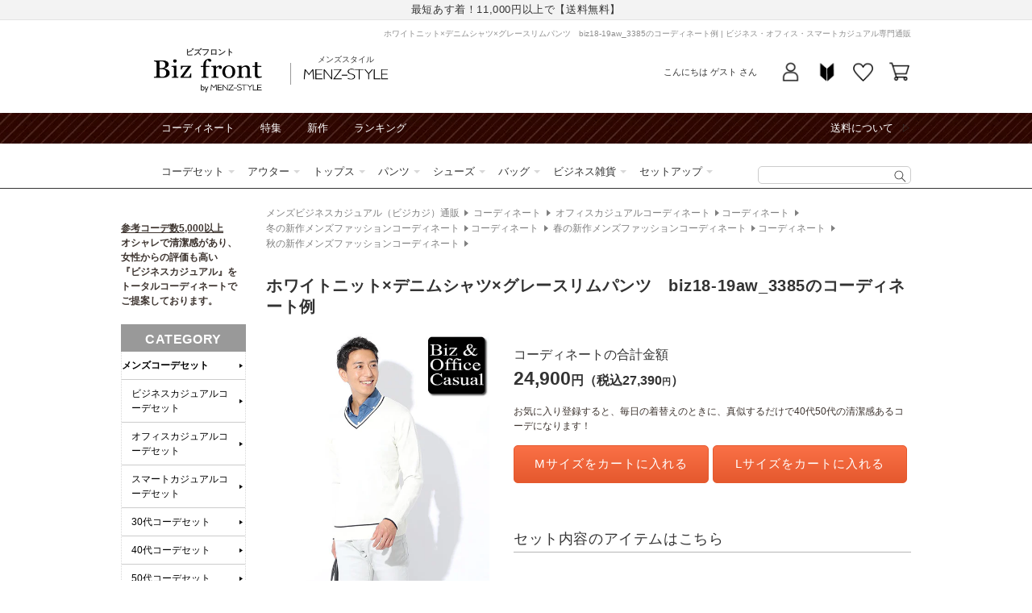

--- FILE ---
content_type: text/html; charset=utf-8
request_url: https://shop.menz-style.com/products/biz-cd23151
body_size: 99052
content:
<!doctype html>
<html class="no-js" lang="ja">
  <head>
    <!-- Google Tag Manager -->
    <script>(function(w,d,s,l,i){w[l]=w[l]||[];w[l].push({'gtm.start':
    new Date().getTime(),event:'gtm.js'});var f=d.getElementsByTagName(s)[0],
    j=d.createElement(s),dl=l!='dataLayer'?'&l='+l:'';j.async=true;j.src=
    'https://www.googletagmanager.com/gtm.js?id='+i+dl;f.parentNode.insertBefore(j,f);
    })(window,document,'script','dataLayer_mz','GTM-MS7LQR');</script>
    <!-- End Google Tag Manager -->

    <meta charset="utf-8">
    <meta http-equiv="X-UA-Compatible" content="IE=edge">
    <meta name="viewport" content="width=device-width,initial-scale=1">
    <meta name="theme-color" content="">
    

    <script>
var search_param = location.search;
</script>


    <link rel="canonical" href="https://shop.menz-style.com/products/biz-cd23151">
    <link rel="preconnect" href="https://cdn.shopify.com" crossorigin>
    <link rel="preconnect" href="https://fonts.googleapis.com">
    <link rel="preconnect" href="https://fonts.gstatic.com" crossorigin>
    <link href="https://fonts.googleapis.com/css2?family=Caveat&display=swap" rel="stylesheet"><link rel="icon" type="image/png" href="//shop.menz-style.com/cdn/shop/files/favicon.png?crop=center&height=32&v=1689240873&width=32">





<title>
  ホワイトニット×デニムシャツ×グレースリムパンツ　biz18-19aw_3385のコーディネート例
｜ ビジネス・オフィス・スマートカジュアル専門通販</title>




  <meta name="description" content="ホワイトニット×デニムシャツ×グレースリムパンツの洗練されたオフィスカジュアルコーディネートです。ネイビーのボーダーが入ったVネックニットにきれいめデニムシャツを合わせ、上品な印象を演出します。 ビジネス40％、カジュアル60％のバランスで、会議から休日まで幅広く活用できる実用的なスタイリングです。清潔感のあるホワイトとグレーの配色が、大人の落ち着いた雰囲気を醸し出します。 このコーディネートは、以下のような方におすすめです。 ・オフィスカジュアルで品格を保ちたい方 ・一着で多様なシーンに対応したい方 ・時短でおしゃれに決めたい忙しいビジネスマン ・清潔感と親しみやすさを両立したい方 デニムシャツのカジュアルさとニットの上品さが絶妙">




<meta property="og:site_name" content="メンズファッション通販 MENZ-STYLE(メンズスタイル）">
<meta property="og:url" content="https://shop.menz-style.com/products/biz-cd23151">
<meta property="og:title" content="ホワイトニット×デニムシャツ×グレースリムパンツ　biz18-19aw_3385">
<meta property="og:type" content="product">
<meta property="og:description" content="ホワイトニット×デニムシャツ×グレースリムパンツの洗練されたオフィスカジュアルコーディネートです。ネイビーのボーダーが入ったVネックニットにきれいめデニムシャツを合わせ、上品な印象を演出します。 ビジネス40％、カジュアル60％のバランスで、会議から休日まで幅広く活用できる実用的なスタイリングです。清潔感のあるホワイトとグレーの配色が、大人の落ち着いた雰囲気を醸し出します。 このコーディネートは、以下のような方におすすめです。 ・オフィスカジュアルで品格を保ちたい方 ・一着で多様なシーンに対応したい方 ・時短でおしゃれに決めたい忙しいビジネスマン ・清潔感と親しみやすさを両立したい方 デニムシャツのカジュアルさとニットの上品さが絶妙"><meta property="og:image" content="http://shop.menz-style.com/cdn/shop/files/biz-cd23151_1.jpg?v=1690664132">
  <meta property="og:image:secure_url" content="https://shop.menz-style.com/cdn/shop/files/biz-cd23151_1.jpg?v=1690664132">
  <meta property="og:image:width" content="600">
  <meta property="og:image:height" content="1080"><meta property="og:price:amount" content="0">
  <meta property="og:price:currency" content="JPY">


<meta name="twitter:site" content="@menz_style"><meta name="twitter:card" content="summary_large_image">
<meta name="twitter:title" content="ホワイトニット×デニムシャツ×グレースリムパンツ　biz18-19aw_3385">
<meta name="twitter:description" content="ホワイトニット×デニムシャツ×グレースリムパンツの洗練されたオフィスカジュアルコーディネートです。ネイビーのボーダーが入ったVネックニットにきれいめデニムシャツを合わせ、上品な印象を演出します。 ビジネス40％、カジュアル60％のバランスで、会議から休日まで幅広く活用できる実用的なスタイリングです。清潔感のあるホワイトとグレーの配色が、大人の落ち着いた雰囲気を醸し出します。 このコーディネートは、以下のような方におすすめです。 ・オフィスカジュアルで品格を保ちたい方 ・一着で多様なシーンに対応したい方 ・時短でおしゃれに決めたい忙しいビジネスマン ・清潔感と親しみやすさを両立したい方 デニムシャツのカジュアルさとニットの上品さが絶妙">










    <script src="//shop.menz-style.com/cdn/shop/t/20/assets/global.js?v=180223583154396352301700543772" defer="defer"></script>
    <script src="//shop.menz-style.com/cdn/shop/t/20/assets/jquery-3.5.1.min.js?v=133494139889153862371686530710"></script>
    <script src="https://cdn.weex.jp/js/yubinbango/yubinbango.js" defer="defer"></script>

    <script>window.performance && window.performance.mark && window.performance.mark('shopify.content_for_header.start');</script><meta id="shopify-digital-wallet" name="shopify-digital-wallet" content="/60494479544/digital_wallets/dialog">
<meta name="shopify-checkout-api-token" content="23270e65038be03e3fa2aa32da58a753">
<link rel="alternate" type="application/json+oembed" href="https://shop.menz-style.com/products/biz-cd23151.oembed">
<script async="async" src="/checkouts/internal/preloads.js?locale=ja-JP"></script>
<link rel="preconnect" href="https://shop.app" crossorigin="anonymous">
<script async="async" src="https://shop.app/checkouts/internal/preloads.js?locale=ja-JP&shop_id=60494479544" crossorigin="anonymous"></script>
<script id="apple-pay-shop-capabilities" type="application/json">{"shopId":60494479544,"countryCode":"JP","currencyCode":"JPY","merchantCapabilities":["supports3DS"],"merchantId":"gid:\/\/shopify\/Shop\/60494479544","merchantName":"メンズファッション通販 MENZ-STYLE(メンズスタイル）","requiredBillingContactFields":["postalAddress","email","phone"],"requiredShippingContactFields":["postalAddress","email","phone"],"shippingType":"shipping","supportedNetworks":["visa","masterCard","amex","jcb","discover"],"total":{"type":"pending","label":"メンズファッション通販 MENZ-STYLE(メンズスタイル）","amount":"1.00"},"shopifyPaymentsEnabled":true,"supportsSubscriptions":true}</script>
<script id="shopify-features" type="application/json">{"accessToken":"23270e65038be03e3fa2aa32da58a753","betas":["rich-media-storefront-analytics"],"domain":"shop.menz-style.com","predictiveSearch":false,"shopId":60494479544,"locale":"ja"}</script>
<script>var Shopify = Shopify || {};
Shopify.shop = "shop-menz-style-weex.myshopify.com";
Shopify.locale = "ja";
Shopify.currency = {"active":"JPY","rate":"1.0"};
Shopify.country = "JP";
Shopify.theme = {"name":"【2023-06-12】Dawn custom ver.","id":132125720760,"schema_name":"Dawn","schema_version":"7.0.1","theme_store_id":887,"role":"main"};
Shopify.theme.handle = "null";
Shopify.theme.style = {"id":null,"handle":null};
Shopify.cdnHost = "shop.menz-style.com/cdn";
Shopify.routes = Shopify.routes || {};
Shopify.routes.root = "/";</script>
<script type="module">!function(o){(o.Shopify=o.Shopify||{}).modules=!0}(window);</script>
<script>!function(o){function n(){var o=[];function n(){o.push(Array.prototype.slice.apply(arguments))}return n.q=o,n}var t=o.Shopify=o.Shopify||{};t.loadFeatures=n(),t.autoloadFeatures=n()}(window);</script>
<script>
  window.ShopifyPay = window.ShopifyPay || {};
  window.ShopifyPay.apiHost = "shop.app\/pay";
  window.ShopifyPay.redirectState = null;
</script>
<script id="shop-js-analytics" type="application/json">{"pageType":"product"}</script>
<script defer="defer" async type="module" src="//shop.menz-style.com/cdn/shopifycloud/shop-js/modules/v2/client.init-shop-cart-sync_CSE-8ASR.ja.esm.js"></script>
<script defer="defer" async type="module" src="//shop.menz-style.com/cdn/shopifycloud/shop-js/modules/v2/chunk.common_DDD8GOhs.esm.js"></script>
<script defer="defer" async type="module" src="//shop.menz-style.com/cdn/shopifycloud/shop-js/modules/v2/chunk.modal_B6JNj9sU.esm.js"></script>
<script type="module">
  await import("//shop.menz-style.com/cdn/shopifycloud/shop-js/modules/v2/client.init-shop-cart-sync_CSE-8ASR.ja.esm.js");
await import("//shop.menz-style.com/cdn/shopifycloud/shop-js/modules/v2/chunk.common_DDD8GOhs.esm.js");
await import("//shop.menz-style.com/cdn/shopifycloud/shop-js/modules/v2/chunk.modal_B6JNj9sU.esm.js");

  window.Shopify.SignInWithShop?.initShopCartSync?.({"fedCMEnabled":true,"windoidEnabled":true});

</script>
<script>
  window.Shopify = window.Shopify || {};
  if (!window.Shopify.featureAssets) window.Shopify.featureAssets = {};
  window.Shopify.featureAssets['shop-js'] = {"shop-cart-sync":["modules/v2/client.shop-cart-sync_BCoLmxl3.ja.esm.js","modules/v2/chunk.common_DDD8GOhs.esm.js","modules/v2/chunk.modal_B6JNj9sU.esm.js"],"init-fed-cm":["modules/v2/client.init-fed-cm_BUzkuSqB.ja.esm.js","modules/v2/chunk.common_DDD8GOhs.esm.js","modules/v2/chunk.modal_B6JNj9sU.esm.js"],"init-shop-email-lookup-coordinator":["modules/v2/client.init-shop-email-lookup-coordinator_BW32axq4.ja.esm.js","modules/v2/chunk.common_DDD8GOhs.esm.js","modules/v2/chunk.modal_B6JNj9sU.esm.js"],"init-windoid":["modules/v2/client.init-windoid_BvNGLRkF.ja.esm.js","modules/v2/chunk.common_DDD8GOhs.esm.js","modules/v2/chunk.modal_B6JNj9sU.esm.js"],"shop-button":["modules/v2/client.shop-button_CH0XKSrs.ja.esm.js","modules/v2/chunk.common_DDD8GOhs.esm.js","modules/v2/chunk.modal_B6JNj9sU.esm.js"],"shop-cash-offers":["modules/v2/client.shop-cash-offers_DjoQtMHe.ja.esm.js","modules/v2/chunk.common_DDD8GOhs.esm.js","modules/v2/chunk.modal_B6JNj9sU.esm.js"],"shop-toast-manager":["modules/v2/client.shop-toast-manager_B8NLGr5M.ja.esm.js","modules/v2/chunk.common_DDD8GOhs.esm.js","modules/v2/chunk.modal_B6JNj9sU.esm.js"],"init-shop-cart-sync":["modules/v2/client.init-shop-cart-sync_CSE-8ASR.ja.esm.js","modules/v2/chunk.common_DDD8GOhs.esm.js","modules/v2/chunk.modal_B6JNj9sU.esm.js"],"init-customer-accounts-sign-up":["modules/v2/client.init-customer-accounts-sign-up_C-LwrDE-.ja.esm.js","modules/v2/client.shop-login-button_D0X6bVTm.ja.esm.js","modules/v2/chunk.common_DDD8GOhs.esm.js","modules/v2/chunk.modal_B6JNj9sU.esm.js"],"pay-button":["modules/v2/client.pay-button_imCDqct4.ja.esm.js","modules/v2/chunk.common_DDD8GOhs.esm.js","modules/v2/chunk.modal_B6JNj9sU.esm.js"],"init-customer-accounts":["modules/v2/client.init-customer-accounts_CxIJyI-K.ja.esm.js","modules/v2/client.shop-login-button_D0X6bVTm.ja.esm.js","modules/v2/chunk.common_DDD8GOhs.esm.js","modules/v2/chunk.modal_B6JNj9sU.esm.js"],"avatar":["modules/v2/client.avatar_BTnouDA3.ja.esm.js"],"init-shop-for-new-customer-accounts":["modules/v2/client.init-shop-for-new-customer-accounts_DRBL7B82.ja.esm.js","modules/v2/client.shop-login-button_D0X6bVTm.ja.esm.js","modules/v2/chunk.common_DDD8GOhs.esm.js","modules/v2/chunk.modal_B6JNj9sU.esm.js"],"shop-follow-button":["modules/v2/client.shop-follow-button_D610YzXR.ja.esm.js","modules/v2/chunk.common_DDD8GOhs.esm.js","modules/v2/chunk.modal_B6JNj9sU.esm.js"],"checkout-modal":["modules/v2/client.checkout-modal_NhzDspE5.ja.esm.js","modules/v2/chunk.common_DDD8GOhs.esm.js","modules/v2/chunk.modal_B6JNj9sU.esm.js"],"shop-login-button":["modules/v2/client.shop-login-button_D0X6bVTm.ja.esm.js","modules/v2/chunk.common_DDD8GOhs.esm.js","modules/v2/chunk.modal_B6JNj9sU.esm.js"],"lead-capture":["modules/v2/client.lead-capture_pLpCOlEn.ja.esm.js","modules/v2/chunk.common_DDD8GOhs.esm.js","modules/v2/chunk.modal_B6JNj9sU.esm.js"],"shop-login":["modules/v2/client.shop-login_DiHM-Diw.ja.esm.js","modules/v2/chunk.common_DDD8GOhs.esm.js","modules/v2/chunk.modal_B6JNj9sU.esm.js"],"payment-terms":["modules/v2/client.payment-terms_BdLTgEH_.ja.esm.js","modules/v2/chunk.common_DDD8GOhs.esm.js","modules/v2/chunk.modal_B6JNj9sU.esm.js"]};
</script>
<script id="__st">var __st={"a":60494479544,"offset":32400,"reqid":"0d3ede24-e172-49e5-844f-3bf305208daa-1770011393","pageurl":"shop.menz-style.com\/products\/biz-cd23151","u":"ece7ed933f48","p":"product","rtyp":"product","rid":7301802066104};</script>
<script>window.ShopifyPaypalV4VisibilityTracking = true;</script>
<script id="form-persister">!function(){'use strict';const t='contact',e='new_comment',n=[[t,t],['blogs',e],['comments',e],[t,'customer']],o='password',r='form_key',c=['recaptcha-v3-token','g-recaptcha-response','h-captcha-response',o],s=()=>{try{return window.sessionStorage}catch{return}},i='__shopify_v',u=t=>t.elements[r],a=function(){const t=[...n].map((([t,e])=>`form[action*='/${t}']:not([data-nocaptcha='true']) input[name='form_type'][value='${e}']`)).join(',');var e;return e=t,()=>e?[...document.querySelectorAll(e)].map((t=>t.form)):[]}();function m(t){const e=u(t);a().includes(t)&&(!e||!e.value)&&function(t){try{if(!s())return;!function(t){const e=s();if(!e)return;const n=u(t);if(!n)return;const o=n.value;o&&e.removeItem(o)}(t);const e=Array.from(Array(32),(()=>Math.random().toString(36)[2])).join('');!function(t,e){u(t)||t.append(Object.assign(document.createElement('input'),{type:'hidden',name:r})),t.elements[r].value=e}(t,e),function(t,e){const n=s();if(!n)return;const r=[...t.querySelectorAll(`input[type='${o}']`)].map((({name:t})=>t)),u=[...c,...r],a={};for(const[o,c]of new FormData(t).entries())u.includes(o)||(a[o]=c);n.setItem(e,JSON.stringify({[i]:1,action:t.action,data:a}))}(t,e)}catch(e){console.error('failed to persist form',e)}}(t)}const f=t=>{if('true'===t.dataset.persistBound)return;const e=function(t,e){const n=function(t){return'function'==typeof t.submit?t.submit:HTMLFormElement.prototype.submit}(t).bind(t);return function(){let t;return()=>{t||(t=!0,(()=>{try{e(),n()}catch(t){(t=>{console.error('form submit failed',t)})(t)}})(),setTimeout((()=>t=!1),250))}}()}(t,(()=>{m(t)}));!function(t,e){if('function'==typeof t.submit&&'function'==typeof e)try{t.submit=e}catch{}}(t,e),t.addEventListener('submit',(t=>{t.preventDefault(),e()})),t.dataset.persistBound='true'};!function(){function t(t){const e=(t=>{const e=t.target;return e instanceof HTMLFormElement?e:e&&e.form})(t);e&&m(e)}document.addEventListener('submit',t),document.addEventListener('DOMContentLoaded',(()=>{const e=a();for(const t of e)f(t);var n;n=document.body,new window.MutationObserver((t=>{for(const e of t)if('childList'===e.type&&e.addedNodes.length)for(const t of e.addedNodes)1===t.nodeType&&'FORM'===t.tagName&&a().includes(t)&&f(t)})).observe(n,{childList:!0,subtree:!0,attributes:!1}),document.removeEventListener('submit',t)}))}()}();</script>
<script integrity="sha256-4kQ18oKyAcykRKYeNunJcIwy7WH5gtpwJnB7kiuLZ1E=" data-source-attribution="shopify.loadfeatures" defer="defer" src="//shop.menz-style.com/cdn/shopifycloud/storefront/assets/storefront/load_feature-a0a9edcb.js" crossorigin="anonymous"></script>
<script crossorigin="anonymous" defer="defer" src="//shop.menz-style.com/cdn/shopifycloud/storefront/assets/shopify_pay/storefront-65b4c6d7.js?v=20250812"></script>
<script data-source-attribution="shopify.dynamic_checkout.dynamic.init">var Shopify=Shopify||{};Shopify.PaymentButton=Shopify.PaymentButton||{isStorefrontPortableWallets:!0,init:function(){window.Shopify.PaymentButton.init=function(){};var t=document.createElement("script");t.src="https://shop.menz-style.com/cdn/shopifycloud/portable-wallets/latest/portable-wallets.ja.js",t.type="module",document.head.appendChild(t)}};
</script>
<script data-source-attribution="shopify.dynamic_checkout.buyer_consent">
  function portableWalletsHideBuyerConsent(e){var t=document.getElementById("shopify-buyer-consent"),n=document.getElementById("shopify-subscription-policy-button");t&&n&&(t.classList.add("hidden"),t.setAttribute("aria-hidden","true"),n.removeEventListener("click",e))}function portableWalletsShowBuyerConsent(e){var t=document.getElementById("shopify-buyer-consent"),n=document.getElementById("shopify-subscription-policy-button");t&&n&&(t.classList.remove("hidden"),t.removeAttribute("aria-hidden"),n.addEventListener("click",e))}window.Shopify?.PaymentButton&&(window.Shopify.PaymentButton.hideBuyerConsent=portableWalletsHideBuyerConsent,window.Shopify.PaymentButton.showBuyerConsent=portableWalletsShowBuyerConsent);
</script>
<script data-source-attribution="shopify.dynamic_checkout.cart.bootstrap">document.addEventListener("DOMContentLoaded",(function(){function t(){return document.querySelector("shopify-accelerated-checkout-cart, shopify-accelerated-checkout")}if(t())Shopify.PaymentButton.init();else{new MutationObserver((function(e,n){t()&&(Shopify.PaymentButton.init(),n.disconnect())})).observe(document.body,{childList:!0,subtree:!0})}}));
</script>
<link id="shopify-accelerated-checkout-styles" rel="stylesheet" media="screen" href="https://shop.menz-style.com/cdn/shopifycloud/portable-wallets/latest/accelerated-checkout-backwards-compat.css" crossorigin="anonymous">
<style id="shopify-accelerated-checkout-cart">
        #shopify-buyer-consent {
  margin-top: 1em;
  display: inline-block;
  width: 100%;
}

#shopify-buyer-consent.hidden {
  display: none;
}

#shopify-subscription-policy-button {
  background: none;
  border: none;
  padding: 0;
  text-decoration: underline;
  font-size: inherit;
  cursor: pointer;
}

#shopify-subscription-policy-button::before {
  box-shadow: none;
}

      </style>
<script id="sections-script" data-sections="biz-header,footer" defer="defer" src="//shop.menz-style.com/cdn/shop/t/20/compiled_assets/scripts.js?v=46995"></script>
<script>window.performance && window.performance.mark && window.performance.mark('shopify.content_for_header.end');</script>


    <style data-shopify>
      
      
      
      
      

      :root {
        --font-body-family: Arial, "Lucida Grande", 'Lucida Sans Unicode', 'Lucida Sans', Lucida, Helvetica, Arial, sans-serif;
        --font-body-style: normal;
        --font-body-weight: 400;
        --font-body-weight-bold: 700;

        --font-heading-family: Arial, "Lucida Grande", 'Lucida Sans Unicode', 'Lucida Sans', Lucida, Helvetica, Arial, sans-serif;
        --font-heading-style: normal;
        --font-heading-weight: 400;

        --font-body-scale: 1.0;
        --font-heading-scale: 1.0;

        --color-base-text: 51, 51, 51;
        --color-shadow: 51, 51, 51;
        --color-base-background-1: 255, 255, 255;
        --color-base-background-2: 243, 243, 243;
        --color-base-solid-button-labels: 255, 255, 255;
        --color-base-outline-button-labels: 250, 112, 70;
        --color-base-accent-1: 250, 112, 70;
        --color-base-accent-2: 51, 79, 180;
        --payment-terms-background-color: #FFFFFF;

        --gradient-base-background-1: #FFFFFF;
        --gradient-base-background-2: #F3F3F3;
        --gradient-base-accent-1: linear-gradient(180deg, rgba(250, 112, 70, 1), rgba(229, 89, 46, 1) 100%);
        --gradient-base-accent-2: #334FB4;

        --media-padding: px;
        --media-border-opacity: 0.05;
        --media-border-width: 1px;
        --media-radius: 0px;
        --media-shadow-opacity: 0.0;
        --media-shadow-horizontal-offset: 0px;
        --media-shadow-vertical-offset: 0px;
        --media-shadow-blur-radius: 0px;
        --media-shadow-visible: 0;

        --page-width: 98rem;
        --page-width-margin: 0rem;

        --product-card-image-padding: 0.0rem;
        --product-card-corner-radius: 0.0rem;
        --product-card-text-alignment: left;
        --product-card-border-width: 0.0rem;
        --product-card-border-opacity: 0.0;
        --product-card-shadow-opacity: 0.1;
        --product-card-shadow-visible: 1;
        --product-card-shadow-horizontal-offset: 0.0rem;
        --product-card-shadow-vertical-offset: 0.0rem;
        --product-card-shadow-blur-radius: 0.0rem;

        --collection-card-image-padding: 0.0rem;
        --collection-card-corner-radius: 0.0rem;
        --collection-card-text-alignment: left;
        --collection-card-border-width: 0.0rem;
        --collection-card-border-opacity: 0.0;
        --collection-card-shadow-opacity: 0.1;
        --collection-card-shadow-visible: 1;
        --collection-card-shadow-horizontal-offset: 0.0rem;
        --collection-card-shadow-vertical-offset: 0.0rem;
        --collection-card-shadow-blur-radius: 0.0rem;

        --blog-card-image-padding: 0.0rem;
        --blog-card-corner-radius: 0.0rem;
        --blog-card-text-alignment: left;
        --blog-card-border-width: 0.0rem;
        --blog-card-border-opacity: 0.0;
        --blog-card-shadow-opacity: 0.1;
        --blog-card-shadow-visible: 1;
        --blog-card-shadow-horizontal-offset: 0.0rem;
        --blog-card-shadow-vertical-offset: 0.0rem;
        --blog-card-shadow-blur-radius: 0.0rem;

        --badge-corner-radius: 4.0rem;

        --popup-border-width: 1px;
        --popup-border-opacity: 0.1;
        --popup-corner-radius: 0px;
        --popup-shadow-opacity: 0.0;
        --popup-shadow-horizontal-offset: 0px;
        --popup-shadow-vertical-offset: 0px;
        --popup-shadow-blur-radius: 0px;

        --drawer-border-width: 1px;
        --drawer-border-opacity: 0.1;
        --drawer-shadow-opacity: 0.0;
        --drawer-shadow-horizontal-offset: 0px;
        --drawer-shadow-vertical-offset: 0px;
        --drawer-shadow-blur-radius: 0px;

        --spacing-sections-desktop: 0px;
        --spacing-sections-mobile: 0px;

        --grid-desktop-vertical-spacing: 8px;
        --grid-desktop-horizontal-spacing: 8px;
        --grid-mobile-vertical-spacing: 4px;
        --grid-mobile-horizontal-spacing: 4px;

        --text-boxes-border-opacity: 0.0;
        --text-boxes-border-width: 0px;
        --text-boxes-radius: 0px;
        --text-boxes-shadow-opacity: 0.0;
        --text-boxes-shadow-visible: 0;
        --text-boxes-shadow-horizontal-offset: 0px;
        --text-boxes-shadow-vertical-offset: 0px;
        --text-boxes-shadow-blur-radius: 0px;

        --buttons-radius: 0px;
        --buttons-radius-outset: 0px;
        --buttons-border-width: 1px;
        --buttons-border-opacity: 1.0;
        --buttons-shadow-opacity: 0.0;
        --buttons-shadow-visible: 0;
        --buttons-shadow-horizontal-offset: 0px;
        --buttons-shadow-vertical-offset: 0px;
        --buttons-shadow-blur-radius: 0px;
        --buttons-border-offset: 0px;

        --inputs-radius: 0px;
        --inputs-border-width: 1px;
        --inputs-border-opacity: 0.55;
        --inputs-shadow-opacity: 0.0;
        --inputs-shadow-horizontal-offset: 0px;
        --inputs-margin-offset: 0px;
        --inputs-shadow-vertical-offset: 0px;
        --inputs-shadow-blur-radius: 0px;
        --inputs-radius-outset: 0px;

        --variant-pills-radius: 40px;
        --variant-pills-border-width: 1px;
        --variant-pills-border-opacity: 0.55;
        --variant-pills-shadow-opacity: 0.0;
        --variant-pills-shadow-horizontal-offset: 0px;
        --variant-pills-shadow-vertical-offset: 0px;
        --variant-pills-shadow-blur-radius: 0px;
      }

      *,
      *::before,
      *::after {
        box-sizing: inherit;
      }

      html {
        box-sizing: border-box;
        font-size: calc(var(--font-body-scale) * 62.5%);
        height: 100%;
      }

      body {
        display: grid;
        grid-template-rows: auto auto 1fr auto;
        grid-template-columns: 100%;
        min-height: 100%;
        margin: 0;
        font-size: 1.4rem;
        line-height: calc(1 + 0.5 / var(--font-body-scale));
        font-family: var(--font-body-family);
        font-style: var(--font-body-style);
        font-weight: var(--font-body-weight);
      }

      @media screen and (min-width: 750px) {
        body {
          font-size: 1.6rem;
        }
      }
    </style>

    <link href="//shop.menz-style.com/cdn/shop/t/20/assets/base.css?v=21174316640189783881707971080" rel="stylesheet" type="text/css" media="all" />
<link href="//shop.menz-style.com/cdn/shop/t/20/assets/biz-layout.css?v=7953421291748657871725265784" rel="stylesheet" type="text/css" media="all" />
    <link href="//shop.menz-style.com/cdn/shop/t/20/assets/biz-article.css?v=49595302136444569231697775529" rel="stylesheet" type="text/css" media="all" />
<link href="//shop.menz-style.com/cdn/shop/t/20/assets/cms.css?v=79372955750981093771686530710" rel="stylesheet" type="text/css" media="all" />
<link rel="stylesheet" href="//shop.menz-style.com/cdn/shop/t/20/assets/component-list-menu.css?v=71364218879659857791686530710" media="print" onload="this.media='all'">
    <link rel="stylesheet" href="//shop.menz-style.com/cdn/shop/t/20/assets/component-search.css?v=24876232037023381641688696209" media="print" onload="this.media='all'">
    <link rel="stylesheet" href="//shop.menz-style.com/cdn/shop/t/20/assets/component-menu-drawer.css?v=80479767741815963861697011052" media="print" onload="this.media='all'">
    <link rel="stylesheet" href="//shop.menz-style.com/cdn/shop/t/20/assets/component-cart-notification.css?v=168020465879885548631710298250" media="print" onload="this.media='all'">
    <link rel="stylesheet" href="//shop.menz-style.com/cdn/shop/t/20/assets/component-cart-items.css?v=811908205942786981686530710" media="print" onload="this.media='all'">
    <link rel="stylesheet" href="//shop.menz-style.com/cdn/shop/t/20/assets/component-price.css?v=57126771396662304431686788800" media="print" onload="this.media='all'">
    <link rel="stylesheet" href="//shop.menz-style.com/cdn/shop/t/20/assets/component-loading-overlay.css?v=167310470843593579841686530710" media="print" onload="this.media='all'">
    <link rel="stylesheet" href="//shop.menz-style.com/cdn/shop/t/20/assets/component-list-payment.css?v=69253961410771838501686530710" media="print" onload="this.media='all'">
    <link rel="stylesheet" href="//shop.menz-style.com/cdn/shop/t/20/assets/component-list-social.css?v=120714153654284739861686530710" media="print" onload="this.media='all'">
    <link rel="stylesheet" href="//shop.menz-style.com/cdn/shop/t/20/assets/component-rte.css?v=152063926899272293781686614467" media="print" onload="this.media='all'">
    <link rel="stylesheet" href="//shop.menz-style.com/cdn/shop/t/20/assets/disclosure.css?v=646595190999601341686530710" media="print" onload="this.media='all'"><link href="//shop.menz-style.com/cdn/shop/t/20/assets/component-card.css?v=5355877006907013791688432096" rel="stylesheet" type="text/css" media="all" />
<link href="//shop.menz-style.com/cdn/shop/t/20/assets/section-main-product.css?v=159055150553743899301707282468" rel="stylesheet" type="text/css" media="all" />
      <link href="//shop.menz-style.com/cdn/shop/t/20/assets/component-accordion.css?v=180964204318874863811686530710" rel="stylesheet" type="text/css" media="all" />
      <link href="//shop.menz-style.com/cdn/shop/t/20/assets/component-slider.css?v=39349721001775578731686530710" rel="stylesheet" type="text/css" media="all" />
      <link href="//shop.menz-style.com/cdn/shop/t/20/assets/component-deferred-media.css?v=54092797763792720131686530710" rel="stylesheet" type="text/css" media="all" />
      
        <link href="//shop.menz-style.com/cdn/shop/t/20/assets/template-style.css?v=175795458923392500071707198588" rel="stylesheet" type="text/css" media="all" />
        <link href="//shop.menz-style.com/cdn/shop/t/20/assets/detail.outline.css?v=111328843522514355101769759513" rel="stylesheet" type="text/css" media="all" />
        <link href="//shop.menz-style.com/cdn/shop/t/20/assets/pagedesign-common-default.css?v=71851156685449996831690287818" rel="stylesheet" type="text/css" media="all" />
      
<noscript><link href="//shop.menz-style.com/cdn/shop/t/20/assets/component-list-menu.css?v=71364218879659857791686530710" rel="stylesheet" type="text/css" media="all" /></noscript>
    <noscript><link href="//shop.menz-style.com/cdn/shop/t/20/assets/component-search.css?v=24876232037023381641688696209" rel="stylesheet" type="text/css" media="all" /></noscript>
    <noscript><link href="//shop.menz-style.com/cdn/shop/t/20/assets/component-menu-drawer.css?v=80479767741815963861697011052" rel="stylesheet" type="text/css" media="all" /></noscript>
    <noscript><link href="//shop.menz-style.com/cdn/shop/t/20/assets/component-cart-notification.css?v=168020465879885548631710298250" rel="stylesheet" type="text/css" media="all" /></noscript>
    <noscript><link href="//shop.menz-style.com/cdn/shop/t/20/assets/component-cart-items.css?v=811908205942786981686530710" rel="stylesheet" type="text/css" media="all" /></noscript>

    <script>document.documentElement.className = document.documentElement.className.replace('no-js', 'js');
    if (Shopify.designMode) {
      document.documentElement.classList.add('shopify-design-mode');
    }
    </script>
    <script type="text/javascript" src="https://static.wazzup.me/libs/track.js"></script>

    
<link rel="dns-prefetch" href="https://swymstore-v3free-01.swymrelay.com" crossorigin>
<link rel="dns-prefetch" href="//swymv3free-01.azureedge.net/code/swym-shopify.js">
<link rel="preconnect" href="//swymv3free-01.azureedge.net/code/swym-shopify.js">
<script id="swym-snippet">
  window.swymLandingURL = document.URL;
  window.swymCart = {"note":null,"attributes":{},"original_total_price":0,"total_price":0,"total_discount":0,"total_weight":0.0,"item_count":0,"items":[],"requires_shipping":false,"currency":"JPY","items_subtotal_price":0,"cart_level_discount_applications":[],"checkout_charge_amount":0};
  window.swymPageLoad = function(){
    window.SwymProductVariants = window.SwymProductVariants || {};
    window.SwymHasCartItems = 0 > 0;
    window.SwymPageData = {}, window.SwymProductInfo = {};var variants = [];
    window.SwymProductInfo.product = {"id":7301802066104,"title":"ホワイトニット×デニムシャツ×グレースリムパンツ　biz18-19aw_3385","handle":"biz-cd23151","description":"\u003cp\u003eホワイトニット×デニムシャツ×グレースリムパンツの洗練されたオフィスカジュアルコーディネートです。ネイビーのボーダーが入ったVネックニットにきれいめデニムシャツを合わせ、上品な印象を演出します。\u003c\/p\u003e\n\n\u003cbr\u003e\u003cp\u003eビジネス40％、カジュアル60％のバランスで、会議から休日まで幅広く活用できる実用的なスタイリングです。清潔感のあるホワイトとグレーの配色が、大人の落ち着いた雰囲気を醸し出します。\u003c\/p\u003e\n\n\u003cbr\u003e\u003cp\u003eこのコーディネートは、以下のような方におすすめです。\u003c\/p\u003e\n\n\u003cbr\u003e\u003cp\u003e・オフィスカジュアルで品格を保ちたい方\u003c\/p\u003e\n\u003cbr\u003e\u003cp\u003e・一着で多様なシーンに対応したい方\u003c\/p\u003e\n\u003cbr\u003e\u003cp\u003e・時短でおしゃれに決めたい忙しいビジネスマン\u003c\/p\u003e\n\u003cbr\u003e\u003cp\u003e・清潔感と親しみやすさを両立したい方\u003c\/p\u003e\n\n\u003cbr\u003e\u003cp\u003eデニムシャツのカジュアルさとニットの上品さが絶妙にマッチし、きちんと感を保ちながらも堅すぎない印象を与えます。シーズンを問わず活躍する着回し力の高さも魅力です。\u003c\/p\u003e","published_at":"2023-07-19T05:56:02+09:00","created_at":"2023-07-16T21:55:08+09:00","vendor":"ビズフロント／Biz front","type":"コーディネート","tags":["Biz コーディネート","item7293179134136","item7293193617592","item7293254762680","item7293255057592","item7293286908088","item7293382197432","オフィスカジュアルコーディネート","コーディネート｜オフィスカジュアル・大人私服","冬の新作メンズファッションコーディネート","春の新作メンズファッションコーディネート","秋の新作メンズファッションコーディネート"],"price":0,"price_min":0,"price_max":0,"available":false,"price_varies":false,"compare_at_price":null,"compare_at_price_min":0,"compare_at_price_max":0,"compare_at_price_varies":false,"variants":[{"id":42379299487928,"title":"Default Title","option1":"Default Title","option2":null,"option3":null,"sku":null,"requires_shipping":true,"taxable":true,"featured_image":null,"available":false,"name":"ホワイトニット×デニムシャツ×グレースリムパンツ　biz18-19aw_3385","public_title":null,"options":["Default Title"],"price":0,"weight":0,"compare_at_price":null,"inventory_management":"shopify","barcode":null,"requires_selling_plan":false,"selling_plan_allocations":[]}],"images":["\/\/shop.menz-style.com\/cdn\/shop\/files\/biz-cd23151_1.jpg?v=1690664132"],"featured_image":"\/\/shop.menz-style.com\/cdn\/shop\/files\/biz-cd23151_1.jpg?v=1690664132","options":["Title"],"media":[{"alt":null,"id":33344819888312,"position":1,"preview_image":{"aspect_ratio":0.556,"height":1080,"width":600,"src":"\/\/shop.menz-style.com\/cdn\/shop\/files\/biz-cd23151_1.jpg?v=1690664132"},"aspect_ratio":0.556,"height":1080,"media_type":"image","src":"\/\/shop.menz-style.com\/cdn\/shop\/files\/biz-cd23151_1.jpg?v=1690664132","width":600}],"requires_selling_plan":false,"selling_plan_groups":[],"content":"\u003cp\u003eホワイトニット×デニムシャツ×グレースリムパンツの洗練されたオフィスカジュアルコーディネートです。ネイビーのボーダーが入ったVネックニットにきれいめデニムシャツを合わせ、上品な印象を演出します。\u003c\/p\u003e\n\n\u003cbr\u003e\u003cp\u003eビジネス40％、カジュアル60％のバランスで、会議から休日まで幅広く活用できる実用的なスタイリングです。清潔感のあるホワイトとグレーの配色が、大人の落ち着いた雰囲気を醸し出します。\u003c\/p\u003e\n\n\u003cbr\u003e\u003cp\u003eこのコーディネートは、以下のような方におすすめです。\u003c\/p\u003e\n\n\u003cbr\u003e\u003cp\u003e・オフィスカジュアルで品格を保ちたい方\u003c\/p\u003e\n\u003cbr\u003e\u003cp\u003e・一着で多様なシーンに対応したい方\u003c\/p\u003e\n\u003cbr\u003e\u003cp\u003e・時短でおしゃれに決めたい忙しいビジネスマン\u003c\/p\u003e\n\u003cbr\u003e\u003cp\u003e・清潔感と親しみやすさを両立したい方\u003c\/p\u003e\n\n\u003cbr\u003e\u003cp\u003eデニムシャツのカジュアルさとニットの上品さが絶妙にマッチし、きちんと感を保ちながらも堅すぎない印象を与えます。シーズンを問わず活躍する着回し力の高さも魅力です。\u003c\/p\u003e"};
    window.SwymProductInfo.variants = window.SwymProductInfo.product.variants;
    var piu = "\/\/shop.menz-style.com\/cdn\/shop\/files\/biz-cd23151_1_620x620.jpg?v=1690664132";
    
      SwymProductVariants[42379299487928] = {
        empi:window.SwymProductInfo.product.id,epi:42379299487928,
        dt: "ホワイトニット×デニムシャツ×グレースリムパンツ　biz18-19aw_3385",
        du: "https://shop.menz-style.com/products/biz-cd23151",
        iu:  piu ,
        stk: 0,
        pr: 0/100,
        ct: window.SwymProductInfo.product.type,
        
        variants: [{ "Default Title" : 42379299487928}]
      };window.SwymProductInfo.currentVariant = 42379299487928;
    var product_data = {
      et: 1, empi: window.SwymProductInfo.product.id, epi: window.SwymProductInfo.currentVariant,
      dt: "ホワイトニット×デニムシャツ×グレースリムパンツ　biz18-19aw_3385", du: "https://shop.menz-style.com/products/biz-cd23151",
      ct: window.SwymProductInfo.product.type, pr: 0/100,
      iu:  piu , variants: [{ "Default Title" : 42379299487928 }],
      stk:0 
    };
    window.SwymPageData = product_data;
    
    window.SwymPageData.uri = window.swymLandingURL;
  };

  if(window.selectCallback){
    (function(){
      // Variant select override
      var originalSelectCallback = window.selectCallback;
      window.selectCallback = function(variant){
        originalSelectCallback.apply(this, arguments);
        try{
          if(window.triggerSwymVariantEvent){
            window.triggerSwymVariantEvent(variant.id);
          }
        }catch(err){
          console.warn("Swym selectCallback", err);
        }
      };
    })();
  }
  window.swymCustomerId = null;
  window.swymCustomerExtraCheck = null;

  var swappName = ("Wishlist" || "Wishlist");
  var swymJSObject = {
    pid: "Mrtje8qjiJp6aYfu6llIf+YJYTbJ6RZjc8YxumpgpDo=" || "Mrtje8qjiJp6aYfu6llIf+YJYTbJ6RZjc8YxumpgpDo=",
    interface: "/apps/swym" + swappName + "/interfaces/interfaceStore.php?appname=" + swappName
  };
  window.swymJSShopifyLoad = function(){
    if(window.swymPageLoad) swymPageLoad();
    if(!window._swat) {
      (function (s, w, r, e, l, a, y) {
        r['SwymRetailerConfig'] = s;
        r[s] = r[s] || function (k, v) {
          r[s][k] = v;
        };
      })('_swrc', '', window);
      _swrc('RetailerId', swymJSObject.pid);
      _swrc('Callback', function(){initSwymShopify();});
    }else if(window._swat.postLoader){
      _swrc = window._swat.postLoader;
      _swrc('RetailerId', swymJSObject.pid);
      _swrc('Callback', function(){initSwymShopify();});
    }else{
      initSwymShopify();
    }
  }
  if(!window._SwymPreventAutoLoad) {
    swymJSShopifyLoad();
  }
  window.swymGetCartCookies = function(){
    var RequiredCookies = ["cart", "swym-session-id", "swym-swymRegid", "swym-email"];
    var reqdCookies = {};
    RequiredCookies.forEach(function(k){
      reqdCookies[k] = _swat.storage.getRaw(k);
    });
    var cart_token = window.swymCart.token;
    var data = {
        action:'cart',
        token:cart_token,
        cookies:reqdCookies
    };
    return data;
  }

  window.swymGetCustomerData = function(){
    
    return {status:1};
    
  }
</script>

<style id="safari-flasher-pre"></style>
<script>
  if (navigator.userAgent.indexOf('Safari') != -1 && navigator.userAgent.indexOf('Chrome') == -1) {
    document.getElementById("safari-flasher-pre").innerHTML = ''
      + '#swym-plugin,#swym-hosted-plugin{display: none;}'
      + '.swym-button.swym-add-to-wishlist{display: none;}'
      + '.swym-button.swym-add-to-watchlist{display: none;}'
      + '#swym-plugin  #swym-notepad, #swym-hosted-plugin  #swym-notepad{opacity: 0; visibility: hidden;}'
      + '#swym-plugin  #swym-notepad, #swym-plugin  #swym-overlay, #swym-plugin  #swym-notification,'
      + '#swym-hosted-plugin  #swym-notepad, #swym-hosted-plugin  #swym-overlay, #swym-hosted-plugin  #swym-notification'
      + '{-webkit-transition: none; transition: none;}'
      + '';
    window.SwymCallbacks = window.SwymCallbacks || [];
    window.SwymCallbacks.push(function(tracker){
      tracker.evtLayer.addEventListener(tracker.JSEvents.configLoaded, function(){
        // flash-preventer
        var x = function(){
          SwymUtils.onDOMReady(function() {
            var d = document.createElement("div");
            d.innerHTML = "<style id='safari-flasher-post'>"
              + "#swym-plugin:not(.swym-ready),#swym-hosted-plugin:not(.swym-ready){display: none;}"
              + ".swym-button.swym-add-to-wishlist:not(.swym-loaded){display: none;}"
              + ".swym-button.swym-add-to-watchlist:not(.swym-loaded){display: none;}"
              + "#swym-plugin.swym-ready  #swym-notepad, #swym-plugin.swym-ready  #swym-overlay, #swym-plugin.swym-ready  #swym-notification,"
              + "#swym-hosted-plugin.swym-ready  #swym-notepad, #swym-hosted-plugin.swym-ready  #swym-overlay, #swym-hosted-plugin.swym-ready  #swym-notification"
              + "{-webkit-transition: opacity 0.3s, visibility 0.3ms, -webkit-transform 0.3ms !important;-moz-transition: opacity 0.3s, visibility 0.3ms, -moz-transform 0.3ms !important;-ms-transition: opacity 0.3s, visibility 0.3ms, -ms-transform 0.3ms !important;-o-transition: opacity 0.3s, visibility 0.3ms, -o-transform 0.3ms !important;transition: opacity 0.3s, visibility 0.3ms, transform 0.3ms !important;}"
              + "</style>";
            document.head.appendChild(d);
          });
        };
        setTimeout(x, 10);
      });
    });
  }

  // Get the money format for the store from shopify
  window.SwymOverrideMoneyFormat = "{{amount_no_decimals}}\u003cspan class='yen'\u003e円\u003c\/span\u003e";
</script>
<style id="swym-product-view-defaults">
  /* Hide when not loaded */
  .swym-button.swym-add-to-wishlist-view-product:not(.swym-loaded){
    display: none;
  }
</style>

    
<script class="swym-product-view-snippet">
['SwymViewProducts', 'SwymWatchProducts', 'SwymProductVariants'].forEach(function(k){
  if(!window[k]) window[k] = {};
});
(function(et){
    var collections = "コーディネート";
    var o={}, empi=7301802066104,
    piu = "\/\/shop.menz-style.com\/cdn\/shop\/files\/biz-cd23151_1_620x620.jpg?v=1690664132";
    
    
    
    SwymProductVariants[42379299487928] = {
      empi:empi,epi:42379299487928,
      du:"https://shop.menz-style.com/products/biz-cd23151",
      dt:"ホワイトニット×デニムシャツ×グレースリムパンツ　biz18-19aw_3385",
      ct: collections,
      iu:  piu ,
      stk: 0,
      pr: 0/100,
      
      variants: [{ "Default Title" : 42379299487928}]
    };
    SwymWatchProducts[42379299487928] = o[42379299487928] = {"id": 42379299487928, "available": false,"inventory_management": "shopify","inventory_quantity": 0,"title": "Default Title", "inventory_policy": "deny"};
    
    var product_data = {
      empi:empi, epi:42379299487928,
      dt	:"ホワイトニット×デニムシャツ×グレースリムパンツ　biz18-19aw_3385",du:"https://shop.menz-style.com/products/biz-cd23151",
      ct 	:collections,pr:0/100,stk:0,
      iu	: piu ,variants:[{ "Default Title" : 42379299487928 }]
      
    };
    SwymViewProducts["biz-cd23151"] = SwymViewProducts[7301802066104] = product_data;
    SwymWatchProducts["biz-cd23151"] = SwymWatchProducts[7301802066104] = o;
  })();

</script>
    
<script defer>
  
  function swymCallbackFn(swat){
    // your API calls go here
    // Define success callback  
    let onSuccess = function(data) {
      let d = data.data;
      // Executed when a social count data is successfully fetched  
      // console.log("Successfully fetched social count data of the product: ", data);  
      let target = document.querySelectorAll('[data-pid="'+d.empi+'"]');
      if(target) {
        for(let i = 0; i < target.length; i++){
          target[i].innerHTML = '<svg xmlns="http://www.w3.org/2000/svg" width="28" height="28" viewBox="-0.5 0 25 25" fill="none"><path d="M19.6706 5.4736C17.6806 3.8336 14.7206 4.1236 12.8906 5.9536L12.0006 6.8436L11.1106 5.9536C9.29063 4.1336 6.32064 3.8336 4.33064 5.4736C2.05064 7.3536 1.93063 10.7436 3.97063 12.7836L11.6406 20.4536C11.8406 20.6536 12.1506 20.6536 12.3506 20.4536L20.0206 12.7836C22.0706 10.7436 21.9506 7.3636 19.6706 5.4736Z" stroke="currentColor" stroke-miterlimit="10" stroke-linecap="round" stroke-linejoin="round"></path></svg><span class="count">(' + d.count + ')</span>';
          target[i].classList.remove('hidden');
        }
      }
    }
    // Define error callback  
    let onError = function(error) {  
      console.log("Error while fetching social count", error);  
    }

    let ele = document.getElementsByClassName('favorite_count');
    for(let i = 0; i < ele.length; i++){
      if(ele[i].dataset.pid != '') {
        product = {  
          empi: ele[i].dataset.pid // id of the product  
        };
        // Fetch the social count of the product  
        swat.wishlist.getSocialCount(product, onSuccess, onError);
      }
    }

    // detect variant change event
    // Based on your theme code - this event detection may be different - this is only a SAMPLE implementation
    
  }
  if(!window.SwymCallbacks){
    window.SwymCallbacks = [];
  }
  window.SwymCallbacks.push(swymCallbackFn);

</script>

<!-- rentracks Tag -->
<script type="text/javascript">
(function(callback){
var script = document.createElement("script");
script.type = "text/javascript";
script.src = "https://www.rentracks.jp/js/itp/rt.track.js?t=" + (new Date()).getTime();
if ( script.readyState ) {
script.onreadystatechange = function() {
if ( script.readyState === "loaded" || script.readyState === "complete" ) {
script.onreadystatechange = null;
callback();
}
};
} else {
script.onload = function() {
callback();
};
}
document.getElementsByTagName("head")[0].appendChild(script);
}(function(){}));
</script>
<!-- End rentracks Tag -->
  <!-- BEGIN app block: shopify://apps/judge-me-reviews/blocks/judgeme_core/61ccd3b1-a9f2-4160-9fe9-4fec8413e5d8 --><!-- Start of Judge.me Core -->






<link rel="dns-prefetch" href="https://cdn2.judge.me/cdn/widget_frontend">
<link rel="dns-prefetch" href="https://cdn.judge.me">
<link rel="dns-prefetch" href="https://cdn1.judge.me">
<link rel="dns-prefetch" href="https://api.judge.me">

<script data-cfasync='false' class='jdgm-settings-script'>window.jdgmSettings={"pagination":5,"disable_web_reviews":false,"badge_no_review_text":"レビューなし","badge_n_reviews_text":"({{ n }})","badge_star_color":"#ffa500","hide_badge_preview_if_no_reviews":true,"badge_hide_text":false,"enforce_center_preview_badge":false,"widget_title":"カスタマーレビュー","widget_open_form_text":"レビューを書く","widget_close_form_text":"レビューをキャンセル","widget_refresh_page_text":"ページを更新","widget_summary_text":"{{ number_of_reviews }} 件のレビュー","widget_no_review_text":"最初のレビューを書きましょう","widget_name_field_text":"表示名","widget_verified_name_field_text":"認証された名前（公開）","widget_name_placeholder_text":"表示名","widget_required_field_error_text":"このフィールドは必須です。","widget_email_field_text":"メールアドレス","widget_verified_email_field_text":"認証されたメール（非公開、編集不可）","widget_email_placeholder_text":"あなたのメールアドレス（非公開）","widget_email_field_error_text":"有効なメールアドレスを入力してください。","widget_rating_field_text":"評価","widget_review_title_field_text":"レビュータイトル","widget_review_title_placeholder_text":"商品に対する感想をひとことで！","widget_review_body_field_text":"レビュー内容","widget_review_body_placeholder_text":"商品の着心地・サイズ感・肌触りなどの着用感、着用時のお気持ちや感想、周りの人からの評判などを記載していただくと嬉しいです！","widget_pictures_field_text":"写真/動画（任意）","widget_submit_review_text":"レビューを送信","widget_submit_verified_review_text":"認証済みレビューを送信","widget_submit_success_msg_with_auto_publish":"ありがとうございます！数分後にページを更新して、あなたのレビューを確認してください。\u003ca href='https://judge.me/login' target='_blank' rel='nofollow noopener'\u003eJudge.me\u003c/a\u003eにログインすることで、レビューの削除や編集ができます。","widget_submit_success_msg_no_auto_publish":"ありがとうございます！あなたのレビューはショップ管理者の承認を得た後に公開されます。\u003ca href='https://judge.me/login' target='_blank' rel='nofollow noopener'\u003eJudge.me\u003c/a\u003eにログインすることで、レビューの削除や編集ができます。","widget_show_default_reviews_out_of_total_text":"{{ n_reviews }}件のレビューのうち{{ n_reviews_shown }}件を表示しています。","widget_show_all_link_text":"すべて表示","widget_show_less_link_text":"表示を減らす","widget_author_said_text":"{{ reviewer_name }}の言葉：","widget_days_text":"{{ n }}日前","widget_weeks_text":"{{ n }}週間前","widget_months_text":"{{ n }}ヶ月前","widget_years_text":"{{ n }}年前","widget_yesterday_text":"昨日","widget_today_text":"今日","widget_replied_text":"\u003e\u003e {{ shop_name }}の返信：","widget_read_more_text":"続きを読む","widget_reviewer_name_as_initial":"anonymous","widget_rating_filter_color":"#ffa500","widget_rating_filter_see_all_text":"すべてのレビューを見る","widget_sorting_most_recent_text":"最新順","widget_sorting_highest_rating_text":"最高評価順","widget_sorting_lowest_rating_text":"最低評価順","widget_sorting_with_pictures_text":"写真付きのみ","widget_sorting_most_helpful_text":"最も役立つ順","widget_open_question_form_text":"質問する","widget_reviews_subtab_text":"レビュー","widget_questions_subtab_text":"質問","widget_question_label_text":"質問","widget_answer_label_text":"回答","widget_question_placeholder_text":"ここに質問を書いてください","widget_submit_question_text":"質問を送信","widget_question_submit_success_text":"ご質問ありがとうございます！回答があり次第ご連絡いたします。","widget_star_color":"#ffa500","verified_badge_text":"認証済み","verified_badge_bg_color":"","verified_badge_text_color":"","verified_badge_placement":"left-of-reviewer-name","widget_review_max_height":"","widget_hide_border":false,"widget_social_share":false,"widget_thumb":false,"widget_review_location_show":false,"widget_location_format":"country_iso_code","all_reviews_include_out_of_store_products":true,"all_reviews_out_of_store_text":"（ストア外）","all_reviews_pagination":100,"all_reviews_product_name_prefix_text":"について","enable_review_pictures":false,"enable_question_anwser":false,"widget_theme":"","review_date_format":"timestamp","default_sort_method":"highest-rating","widget_product_reviews_subtab_text":"製品レビュー","widget_shop_reviews_subtab_text":"ショップレビュー","widget_other_products_reviews_text":"他の製品のレビュー","widget_store_reviews_subtab_text":"ショップレビュー","widget_no_store_reviews_text":"この店舗はまだレビューを受け取っていません","widget_web_restriction_product_reviews_text":"この製品に対するレビューはまだありません","widget_no_items_text":"アイテムが見つかりません","widget_show_more_text":"もっと見る","widget_write_a_store_review_text":"ストアレビューを書く","widget_other_languages_heading":"他の言語のレビュー","widget_translate_review_text":"レビューを{{ language }}に翻訳","widget_translating_review_text":"翻訳中...","widget_show_original_translation_text":"原文を表示 ({{ language }})","widget_translate_review_failed_text":"レビューを翻訳できませんでした。","widget_translate_review_retry_text":"再試行","widget_translate_review_try_again_later_text":"後でもう一度お試しください","show_product_url_for_grouped_product":false,"widget_sorting_pictures_first_text":"写真を最初に","show_pictures_on_all_rev_page_mobile":false,"show_pictures_on_all_rev_page_desktop":false,"floating_tab_hide_mobile_install_preference":false,"floating_tab_button_name":"★ レビュー","floating_tab_title":"お客様の声","floating_tab_button_color":"","floating_tab_button_background_color":"","floating_tab_url":"","floating_tab_url_enabled":false,"floating_tab_tab_style":"text","all_reviews_text_badge_text":"お客様は当店を{{ shop.metafields.judgeme.all_reviews_count }}件のレビューに基づいて{{ shop.metafields.judgeme.all_reviews_rating | round: 1 }}/5と評価しています。","all_reviews_text_badge_text_branded_style":"{{ shop.metafields.judgeme.all_reviews_count }}件のレビューに基づいて5つ星中{{ shop.metafields.judgeme.all_reviews_rating | round: 1 }}つ星","is_all_reviews_text_badge_a_link":false,"show_stars_for_all_reviews_text_badge":false,"all_reviews_text_badge_url":"","all_reviews_text_style":"text","all_reviews_text_color_style":"judgeme_brand_color","all_reviews_text_color":"#108474","all_reviews_text_show_jm_brand":true,"featured_carousel_show_header":true,"featured_carousel_title":"お客様の声","testimonials_carousel_title":"お客様の声","videos_carousel_title":"お客様の声","cards_carousel_title":"お客様の声","featured_carousel_count_text":"{{ n }}件のレビューから","featured_carousel_add_link_to_all_reviews_page":false,"featured_carousel_url":"","featured_carousel_show_images":true,"featured_carousel_autoslide_interval":5,"featured_carousel_arrows_on_the_sides":false,"featured_carousel_height":250,"featured_carousel_width":80,"featured_carousel_image_size":0,"featured_carousel_image_height":250,"featured_carousel_arrow_color":"#eeeeee","verified_count_badge_style":"vintage","verified_count_badge_orientation":"horizontal","verified_count_badge_color_style":"judgeme_brand_color","verified_count_badge_color":"#108474","is_verified_count_badge_a_link":false,"verified_count_badge_url":"","verified_count_badge_show_jm_brand":true,"widget_rating_preset_default":5,"widget_first_sub_tab":"product-reviews","widget_show_histogram":true,"widget_histogram_use_custom_color":true,"widget_pagination_use_custom_color":false,"widget_star_use_custom_color":true,"widget_verified_badge_use_custom_color":false,"widget_write_review_use_custom_color":false,"picture_reminder_submit_button":"Upload Pictures","enable_review_videos":false,"mute_video_by_default":false,"widget_sorting_videos_first_text":"動画を最初に","widget_review_pending_text":"保留中","featured_carousel_items_for_large_screen":3,"social_share_options_order":"Facebook,Twitter","remove_microdata_snippet":true,"disable_json_ld":false,"enable_json_ld_products":true,"preview_badge_show_question_text":false,"preview_badge_no_question_text":"質問なし","preview_badge_n_question_text":"{{ number_of_questions }}件の質問","qa_badge_show_icon":false,"qa_badge_position":"same-row","remove_judgeme_branding":false,"widget_add_search_bar":false,"widget_search_bar_placeholder":"検索","widget_sorting_verified_only_text":"認証済みのみ","featured_carousel_theme":"default","featured_carousel_show_rating":true,"featured_carousel_show_title":true,"featured_carousel_show_body":true,"featured_carousel_show_date":false,"featured_carousel_show_reviewer":true,"featured_carousel_show_product":false,"featured_carousel_header_background_color":"#108474","featured_carousel_header_text_color":"#ffffff","featured_carousel_name_product_separator":"reviewed","featured_carousel_full_star_background":"#108474","featured_carousel_empty_star_background":"#dadada","featured_carousel_vertical_theme_background":"#f9fafb","featured_carousel_verified_badge_enable":false,"featured_carousel_verified_badge_color":"#108474","featured_carousel_border_style":"round","featured_carousel_review_line_length_limit":3,"featured_carousel_more_reviews_button_text":"さらにレビューを読む","featured_carousel_view_product_button_text":"製品を見る","all_reviews_page_load_reviews_on":"scroll","all_reviews_page_load_more_text":"さらにレビューを読み込む","disable_fb_tab_reviews":false,"enable_ajax_cdn_cache":false,"widget_public_name_text":"のように公開表示","default_reviewer_name":"John Smith","default_reviewer_name_has_non_latin":true,"widget_reviewer_anonymous":"匿名","medals_widget_title":"Judge.me レビューメダル","medals_widget_background_color":"#f9fafb","medals_widget_position":"footer_all_pages","medals_widget_border_color":"#f9fafb","medals_widget_verified_text_position":"left","medals_widget_use_monochromatic_version":false,"medals_widget_elements_color":"#108474","show_reviewer_avatar":true,"widget_invalid_yt_video_url_error_text":"YouTubeビデオURLではありません","widget_max_length_field_error_text":"{0}文字以内で入力してください。","widget_show_country_flag":false,"widget_show_collected_via_shop_app":true,"widget_verified_by_shop_badge_style":"light","widget_verified_by_shop_text":"ショップによって認証","widget_show_photo_gallery":false,"widget_load_with_code_splitting":true,"widget_ugc_install_preference":false,"widget_ugc_title":"私たちが作り、あなたが共有","widget_ugc_subtitle":"タグ付けすると、あなたの写真が私たちのページで特集されます","widget_ugc_arrows_color":"#ffffff","widget_ugc_primary_button_text":"今すぐ購入","widget_ugc_primary_button_background_color":"#108474","widget_ugc_primary_button_text_color":"#ffffff","widget_ugc_primary_button_border_width":"0","widget_ugc_primary_button_border_style":"none","widget_ugc_primary_button_border_color":"#108474","widget_ugc_primary_button_border_radius":"25","widget_ugc_secondary_button_text":"さらに読み込む","widget_ugc_secondary_button_background_color":"#ffffff","widget_ugc_secondary_button_text_color":"#108474","widget_ugc_secondary_button_border_width":"2","widget_ugc_secondary_button_border_style":"solid","widget_ugc_secondary_button_border_color":"#108474","widget_ugc_secondary_button_border_radius":"25","widget_ugc_reviews_button_text":"レビューを見る","widget_ugc_reviews_button_background_color":"#ffffff","widget_ugc_reviews_button_text_color":"#108474","widget_ugc_reviews_button_border_width":"2","widget_ugc_reviews_button_border_style":"solid","widget_ugc_reviews_button_border_color":"#108474","widget_ugc_reviews_button_border_radius":"25","widget_ugc_reviews_button_link_to":"judgeme-reviews-page","widget_ugc_show_post_date":true,"widget_ugc_max_width":"800","widget_rating_metafield_value_type":true,"widget_primary_color":"#2d2d2d","widget_enable_secondary_color":false,"widget_secondary_color":"#edf5f5","widget_summary_average_rating_text":"5つ星中{{ average_rating }}つ星","widget_media_grid_title":"お客様の写真と動画","widget_media_grid_see_more_text":"もっと見る","widget_round_style":false,"widget_show_product_medals":true,"widget_verified_by_judgeme_text":"Judge.meによって認証","widget_show_store_medals":true,"widget_verified_by_judgeme_text_in_store_medals":"Judge.meによって認証","widget_media_field_exceed_quantity_message":"申し訳ありませんが、1つのレビューにつき{{ max_media }}つまでしか受け付けられません。","widget_media_field_exceed_limit_message":"{{ file_name }}が大きすぎます。{{ size_limit }}MB未満の{{ media_type }}を選択してください。","widget_review_submitted_text":"レビューが送信されました！","widget_question_submitted_text":"質問が送信されました！","widget_close_form_text_question":"キャンセル","widget_write_your_answer_here_text":"ここに回答を書いてください","widget_enabled_branded_link":true,"widget_show_collected_by_judgeme":true,"widget_reviewer_name_color":"","widget_write_review_text_color":"","widget_write_review_bg_color":"","widget_collected_by_judgeme_text":"Judge.meによって収集","widget_pagination_type":"standard","widget_load_more_text":"さらに読み込む","widget_load_more_color":"#108474","widget_full_review_text":"完全なレビュー","widget_read_more_reviews_text":"さらにレビューを読む","widget_read_questions_text":"質問を読む","widget_questions_and_answers_text":"質問と回答","widget_verified_by_text":"認証元","widget_verified_text":"認証済み","widget_number_of_reviews_text":"{{ number_of_reviews }}件のレビュー","widget_back_button_text":"戻る","widget_next_button_text":"次へ","widget_custom_forms_filter_button":"フィルター","custom_forms_style":"horizontal","widget_show_review_information":false,"how_reviews_are_collected":"レビューの収集方法は？","widget_show_review_keywords":false,"widget_gdpr_statement":"あなたのデータの使用方法：あなたが残したレビューについてのみ、必要な場合にのみご連絡いたします。レビューを送信することで、Judge.meの\u003ca href='https://judge.me/terms' target='_blank' rel='nofollow noopener'\u003e利用規約\u003c/a\u003e、\u003ca href='https://judge.me/privacy' target='_blank' rel='nofollow noopener'\u003eプライバシーポリシー\u003c/a\u003e、\u003ca href='https://judge.me/content-policy' target='_blank' rel='nofollow noopener'\u003eコンテンツポリシー\u003c/a\u003eに同意したことになります。","widget_multilingual_sorting_enabled":false,"widget_translate_review_content_enabled":false,"widget_translate_review_content_method":"manual","popup_widget_review_selection":"automatically_with_pictures","popup_widget_round_border_style":true,"popup_widget_show_title":true,"popup_widget_show_body":true,"popup_widget_show_reviewer":false,"popup_widget_show_product":true,"popup_widget_show_pictures":true,"popup_widget_use_review_picture":true,"popup_widget_show_on_home_page":true,"popup_widget_show_on_product_page":true,"popup_widget_show_on_collection_page":true,"popup_widget_show_on_cart_page":true,"popup_widget_position":"bottom_left","popup_widget_first_review_delay":5,"popup_widget_duration":5,"popup_widget_interval":5,"popup_widget_review_count":5,"popup_widget_hide_on_mobile":true,"review_snippet_widget_round_border_style":true,"review_snippet_widget_card_color":"#FFFFFF","review_snippet_widget_slider_arrows_background_color":"#FFFFFF","review_snippet_widget_slider_arrows_color":"#000000","review_snippet_widget_star_color":"#108474","show_product_variant":false,"all_reviews_product_variant_label_text":"バリエーション: ","widget_show_verified_branding":false,"widget_ai_summary_title":"お客様の声","widget_ai_summary_disclaimer":"最近のカスタマーレビューに基づくAI搭載レビュー要約","widget_show_ai_summary":false,"widget_show_ai_summary_bg":false,"widget_show_review_title_input":true,"redirect_reviewers_invited_via_email":"review_widget","request_store_review_after_product_review":false,"request_review_other_products_in_order":false,"review_form_color_scheme":"default","review_form_corner_style":"square","review_form_star_color":{},"review_form_text_color":"#333333","review_form_background_color":"#ffffff","review_form_field_background_color":"#fafafa","review_form_button_color":{},"review_form_button_text_color":"#ffffff","review_form_modal_overlay_color":"#000000","review_content_screen_title_text":"この製品をどのように評価しますか？","review_content_introduction_text":"あなたの体験について少し共有していただけると嬉しいです。","store_review_form_title_text":"このストアをどのように評価しますか？","store_review_form_introduction_text":"あなたの体験について少し共有していただけると嬉しいです。","show_review_guidance_text":true,"one_star_review_guidance_text":"悪い","five_star_review_guidance_text":"素晴らしい","customer_information_screen_title_text":"あなたについて","customer_information_introduction_text":"あなたについてもっと教えてください。","custom_questions_screen_title_text":"あなたの体験について詳しく","custom_questions_introduction_text":"あなたの体験についてより詳しく理解するための質問がいくつかあります。","review_submitted_screen_title_text":"レビューありがとうございます！","review_submitted_screen_thank_you_text":"現在処理中です。まもなくストアに表示されます。","review_submitted_screen_email_verification_text":"今送信したリンクをクリックしてメールアドレスを確認してください。これにより、レビューの信頼性を保つことができます。","review_submitted_request_store_review_text":"私たちとのお買い物体験を共有していただけませんか？","review_submitted_review_other_products_text":"これらの商品をレビューしていただけませんか？","store_review_screen_title_text":"あなたの購入体験を共有しますか？","store_review_introduction_text":"あなたのフィードバックを重視し、改善に活用します。あなたの思いや提案を共有してください。","reviewer_media_screen_title_picture_text":"写真を共有","reviewer_media_introduction_picture_text":"レビューを裏付ける写真をアップロードしてください。","reviewer_media_screen_title_video_text":"ビデオを共有","reviewer_media_introduction_video_text":"レビューを裏付けるビデオをアップロードしてください。","reviewer_media_screen_title_picture_or_video_text":"写真またはビデオを共有","reviewer_media_introduction_picture_or_video_text":"レビューを裏付ける写真またはビデオをアップロードしてください。","reviewer_media_youtube_url_text":"ここにYoutubeのURLを貼り付けてください","advanced_settings_next_step_button_text":"次へ","advanced_settings_close_review_button_text":"閉じる","modal_write_review_flow":false,"write_review_flow_required_text":"必須","write_review_flow_privacy_message_text":"個人情報を厳守します。","write_review_flow_anonymous_text":"匿名レビュー","write_review_flow_visibility_text":"これは他のお客様には表示されません。","write_review_flow_multiple_selection_help_text":"お好きなだけ選択してください","write_review_flow_single_selection_help_text":"一つのオプションを選択してください","write_review_flow_required_field_error_text":"この項目は必須です","write_review_flow_invalid_email_error_text":"有効なメールアドレスを入力してください","write_review_flow_max_length_error_text":"最大{{ max_length }}文字。","write_review_flow_media_upload_text":"\u003cb\u003eクリックしてアップロード\u003c/b\u003eまたはドラッグ\u0026ドロップ","write_review_flow_gdpr_statement":"必要な場合にのみ、あなたのレビューについてご連絡いたします。レビューを送信することで、当社の\u003ca href='https://judge.me/terms' target='_blank' rel='nofollow noopener'\u003e利用規約\u003c/a\u003eおよび\u003ca href='https://judge.me/privacy' target='_blank' rel='nofollow noopener'\u003eプライバシーポリシー\u003c/a\u003eに同意したものとみなされます。","rating_only_reviews_enabled":false,"show_negative_reviews_help_screen":false,"new_review_flow_help_screen_rating_threshold":3,"negative_review_resolution_screen_title_text":"もっと教えてください","negative_review_resolution_text":"お客様の体験は私たちにとって重要です。ご購入に問題がございましたら、私たちがサポートいたします。お気軽にお問い合わせください。状況を改善する機会をいただければ幸いです。","negative_review_resolution_button_text":"お問い合わせ","negative_review_resolution_proceed_with_review_text":"レビューを残す","negative_review_resolution_subject":"{{ shop_name }}での購入に関する問題。{{ order_name }}","preview_badge_collection_page_install_status":false,"widget_review_custom_css":"","preview_badge_custom_css":"","preview_badge_stars_count":"5-stars","featured_carousel_custom_css":"","floating_tab_custom_css":"","all_reviews_widget_custom_css":"","medals_widget_custom_css":"","verified_badge_custom_css":"","all_reviews_text_custom_css":"","transparency_badges_collected_via_store_invite":false,"transparency_badges_from_another_provider":false,"transparency_badges_collected_from_store_visitor":false,"transparency_badges_collected_by_verified_review_provider":false,"transparency_badges_earned_reward":false,"transparency_badges_collected_via_store_invite_text":"ストア招待によるレビュー収集","transparency_badges_from_another_provider_text":"他のプロバイダーからのレビュー収集","transparency_badges_collected_from_store_visitor_text":"ストア訪問者からのレビュー収集","transparency_badges_written_in_google_text":"Googleで書かれたレビュー","transparency_badges_written_in_etsy_text":"Etsyで書かれたレビュー","transparency_badges_written_in_shop_app_text":"Shop Appで書かれたレビュー","transparency_badges_earned_reward_text":"将来の購入に対する報酬を獲得したレビュー","product_review_widget_per_page":10,"widget_store_review_label_text":"ストアレビュー","checkout_comment_extension_title_on_product_page":"Customer Comments","checkout_comment_extension_num_latest_comment_show":5,"checkout_comment_extension_format":"name_and_timestamp","checkout_comment_customer_name":"last_initial","checkout_comment_comment_notification":true,"preview_badge_collection_page_install_preference":true,"preview_badge_home_page_install_preference":false,"preview_badge_product_page_install_preference":true,"review_widget_install_preference":"","review_carousel_install_preference":false,"floating_reviews_tab_install_preference":"none","verified_reviews_count_badge_install_preference":false,"all_reviews_text_install_preference":false,"review_widget_best_location":true,"judgeme_medals_install_preference":false,"review_widget_revamp_enabled":false,"review_widget_qna_enabled":false,"review_widget_header_theme":"minimal","review_widget_widget_title_enabled":true,"review_widget_header_text_size":"medium","review_widget_header_text_weight":"regular","review_widget_average_rating_style":"compact","review_widget_bar_chart_enabled":true,"review_widget_bar_chart_type":"numbers","review_widget_bar_chart_style":"standard","review_widget_expanded_media_gallery_enabled":false,"review_widget_reviews_section_theme":"standard","review_widget_image_style":"thumbnails","review_widget_review_image_ratio":"square","review_widget_stars_size":"medium","review_widget_verified_badge":"standard_text","review_widget_review_title_text_size":"medium","review_widget_review_text_size":"medium","review_widget_review_text_length":"medium","review_widget_number_of_columns_desktop":3,"review_widget_carousel_transition_speed":5,"review_widget_custom_questions_answers_display":"always","review_widget_button_text_color":"#FFFFFF","review_widget_text_color":"#000000","review_widget_lighter_text_color":"#7B7B7B","review_widget_corner_styling":"soft","review_widget_review_word_singular":"レビュー","review_widget_review_word_plural":"レビュー","review_widget_voting_label":"役立つ？","review_widget_shop_reply_label":"{{ shop_name }}からの返信：","review_widget_filters_title":"フィルター","qna_widget_question_word_singular":"質問","qna_widget_question_word_plural":"質問","qna_widget_answer_reply_label":"{{ answerer_name }}からの返信：","qna_content_screen_title_text":"この商品について質問","qna_widget_question_required_field_error_text":"質問を入力してください。","qna_widget_flow_gdpr_statement":"必要な場合にのみ、あなたの質問についてご連絡いたします。質問を送信することで、当社の\u003ca href='https://judge.me/terms' target='_blank' rel='nofollow noopener'\u003e利用規約\u003c/a\u003eおよび\u003ca href='https://judge.me/privacy' target='_blank' rel='nofollow noopener'\u003eプライバシーポリシー\u003c/a\u003eに同意したものとみなされます。","qna_widget_question_submitted_text":"質問ありがとうございます！","qna_widget_close_form_text_question":"閉じる","qna_widget_question_submit_success_text":"あなたの質問に回答が届いたら、あなたにメールでお知らせします。","all_reviews_widget_v2025_enabled":false,"all_reviews_widget_v2025_header_theme":"default","all_reviews_widget_v2025_widget_title_enabled":true,"all_reviews_widget_v2025_header_text_size":"medium","all_reviews_widget_v2025_header_text_weight":"regular","all_reviews_widget_v2025_average_rating_style":"compact","all_reviews_widget_v2025_bar_chart_enabled":true,"all_reviews_widget_v2025_bar_chart_type":"numbers","all_reviews_widget_v2025_bar_chart_style":"standard","all_reviews_widget_v2025_expanded_media_gallery_enabled":false,"all_reviews_widget_v2025_show_store_medals":true,"all_reviews_widget_v2025_show_photo_gallery":true,"all_reviews_widget_v2025_show_review_keywords":false,"all_reviews_widget_v2025_show_ai_summary":false,"all_reviews_widget_v2025_show_ai_summary_bg":false,"all_reviews_widget_v2025_add_search_bar":false,"all_reviews_widget_v2025_default_sort_method":"most-recent","all_reviews_widget_v2025_reviews_per_page":10,"all_reviews_widget_v2025_reviews_section_theme":"default","all_reviews_widget_v2025_image_style":"thumbnails","all_reviews_widget_v2025_review_image_ratio":"square","all_reviews_widget_v2025_stars_size":"medium","all_reviews_widget_v2025_verified_badge":"bold_badge","all_reviews_widget_v2025_review_title_text_size":"medium","all_reviews_widget_v2025_review_text_size":"medium","all_reviews_widget_v2025_review_text_length":"medium","all_reviews_widget_v2025_number_of_columns_desktop":3,"all_reviews_widget_v2025_carousel_transition_speed":5,"all_reviews_widget_v2025_custom_questions_answers_display":"always","all_reviews_widget_v2025_show_product_variant":false,"all_reviews_widget_v2025_show_reviewer_avatar":true,"all_reviews_widget_v2025_reviewer_name_as_initial":"","all_reviews_widget_v2025_review_location_show":false,"all_reviews_widget_v2025_location_format":"","all_reviews_widget_v2025_show_country_flag":false,"all_reviews_widget_v2025_verified_by_shop_badge_style":"light","all_reviews_widget_v2025_social_share":false,"all_reviews_widget_v2025_social_share_options_order":"Facebook,Twitter,LinkedIn,Pinterest","all_reviews_widget_v2025_pagination_type":"standard","all_reviews_widget_v2025_button_text_color":"#FFFFFF","all_reviews_widget_v2025_text_color":"#000000","all_reviews_widget_v2025_lighter_text_color":"#7B7B7B","all_reviews_widget_v2025_corner_styling":"soft","all_reviews_widget_v2025_title":"カスタマーレビュー","all_reviews_widget_v2025_ai_summary_title":"お客様がこのストアについて言っていること","all_reviews_widget_v2025_no_review_text":"最初のレビューを書きましょう","platform":"shopify","branding_url":"https://app.judge.me/reviews/stores/shop.menz-style.com","branding_text":"Powered by Judge.me","locale":"en","reply_name":"メンズファッション通販 MENZ-STYLE(メンズスタイル）","widget_version":"3.0","footer":true,"autopublish":true,"review_dates":true,"enable_custom_form":true,"shop_use_review_site":true,"shop_locale":"ja","enable_multi_locales_translations":true,"show_review_title_input":true,"review_verification_email_status":"always","can_be_branded":true,"reply_name_text":"メンズファッション通販 MENZ-STYLE(メンズスタイル）"};</script> <style class='jdgm-settings-style'>﻿.jdgm-xx{left:0}:root{--jdgm-primary-color: #2d2d2d;--jdgm-secondary-color: rgba(45,45,45,0.1);--jdgm-star-color: orange;--jdgm-write-review-text-color: white;--jdgm-write-review-bg-color: #2d2d2d;--jdgm-paginate-color: #2d2d2d;--jdgm-border-radius: 0;--jdgm-reviewer-name-color: #2d2d2d}.jdgm-histogram__bar-content{background-color:#ffa500}.jdgm-rev[data-verified-buyer=true] .jdgm-rev__icon.jdgm-rev__icon:after,.jdgm-rev__buyer-badge.jdgm-rev__buyer-badge{color:white;background-color:#2d2d2d}.jdgm-review-widget--small .jdgm-gallery.jdgm-gallery .jdgm-gallery__thumbnail-link:nth-child(8) .jdgm-gallery__thumbnail-wrapper.jdgm-gallery__thumbnail-wrapper:before{content:"もっと見る"}@media only screen and (min-width: 768px){.jdgm-gallery.jdgm-gallery .jdgm-gallery__thumbnail-link:nth-child(8) .jdgm-gallery__thumbnail-wrapper.jdgm-gallery__thumbnail-wrapper:before{content:"もっと見る"}}.jdgm-preview-badge .jdgm-star.jdgm-star{color:#ffa500}.jdgm-prev-badge[data-average-rating='0.00']{display:none !important}.jdgm-author-fullname{display:none !important}.jdgm-author-all-initials{display:none !important}.jdgm-author-last-initial{display:none !important}.jdgm-rev-widg__title{visibility:hidden}.jdgm-rev-widg__summary-text{visibility:hidden}.jdgm-prev-badge__text{visibility:hidden}.jdgm-rev__prod-link-prefix:before{content:'について'}.jdgm-rev__variant-label:before{content:'バリエーション: '}.jdgm-rev__out-of-store-text:before{content:'（ストア外）'}@media only screen and (min-width: 768px){.jdgm-rev__pics .jdgm-rev_all-rev-page-picture-separator,.jdgm-rev__pics .jdgm-rev__product-picture{display:none}}@media only screen and (max-width: 768px){.jdgm-rev__pics .jdgm-rev_all-rev-page-picture-separator,.jdgm-rev__pics .jdgm-rev__product-picture{display:none}}.jdgm-preview-badge[data-template="index"]{display:none !important}.jdgm-verified-count-badget[data-from-snippet="true"]{display:none !important}.jdgm-carousel-wrapper[data-from-snippet="true"]{display:none !important}.jdgm-all-reviews-text[data-from-snippet="true"]{display:none !important}.jdgm-medals-section[data-from-snippet="true"]{display:none !important}.jdgm-ugc-media-wrapper[data-from-snippet="true"]{display:none !important}.jdgm-rev__transparency-badge[data-badge-type="review_collected_via_store_invitation"]{display:none !important}.jdgm-rev__transparency-badge[data-badge-type="review_collected_from_another_provider"]{display:none !important}.jdgm-rev__transparency-badge[data-badge-type="review_collected_from_store_visitor"]{display:none !important}.jdgm-rev__transparency-badge[data-badge-type="review_written_in_etsy"]{display:none !important}.jdgm-rev__transparency-badge[data-badge-type="review_written_in_google_business"]{display:none !important}.jdgm-rev__transparency-badge[data-badge-type="review_written_in_shop_app"]{display:none !important}.jdgm-rev__transparency-badge[data-badge-type="review_earned_for_future_purchase"]{display:none !important}.jdgm-review-snippet-widget .jdgm-rev-snippet-widget__cards-container .jdgm-rev-snippet-card{border-radius:8px;background:#fff}.jdgm-review-snippet-widget .jdgm-rev-snippet-widget__cards-container .jdgm-rev-snippet-card__rev-rating .jdgm-star{color:#108474}.jdgm-review-snippet-widget .jdgm-rev-snippet-widget__prev-btn,.jdgm-review-snippet-widget .jdgm-rev-snippet-widget__next-btn{border-radius:50%;background:#fff}.jdgm-review-snippet-widget .jdgm-rev-snippet-widget__prev-btn>svg,.jdgm-review-snippet-widget .jdgm-rev-snippet-widget__next-btn>svg{fill:#000}.jdgm-full-rev-modal.rev-snippet-widget .jm-mfp-container .jm-mfp-content,.jdgm-full-rev-modal.rev-snippet-widget .jm-mfp-container .jdgm-full-rev__icon,.jdgm-full-rev-modal.rev-snippet-widget .jm-mfp-container .jdgm-full-rev__pic-img,.jdgm-full-rev-modal.rev-snippet-widget .jm-mfp-container .jdgm-full-rev__reply{border-radius:8px}.jdgm-full-rev-modal.rev-snippet-widget .jm-mfp-container .jdgm-full-rev[data-verified-buyer="true"] .jdgm-full-rev__icon::after{border-radius:8px}.jdgm-full-rev-modal.rev-snippet-widget .jm-mfp-container .jdgm-full-rev .jdgm-rev__buyer-badge{border-radius:calc( 8px / 2 )}.jdgm-full-rev-modal.rev-snippet-widget .jm-mfp-container .jdgm-full-rev .jdgm-full-rev__replier::before{content:'メンズファッション通販 MENZ-STYLE(メンズスタイル）'}.jdgm-full-rev-modal.rev-snippet-widget .jm-mfp-container .jdgm-full-rev .jdgm-full-rev__product-button{border-radius:calc( 8px * 6 )}
</style> <style class='jdgm-settings-style'></style>

  
  
  
  <style class='jdgm-miracle-styles'>
  @-webkit-keyframes jdgm-spin{0%{-webkit-transform:rotate(0deg);-ms-transform:rotate(0deg);transform:rotate(0deg)}100%{-webkit-transform:rotate(359deg);-ms-transform:rotate(359deg);transform:rotate(359deg)}}@keyframes jdgm-spin{0%{-webkit-transform:rotate(0deg);-ms-transform:rotate(0deg);transform:rotate(0deg)}100%{-webkit-transform:rotate(359deg);-ms-transform:rotate(359deg);transform:rotate(359deg)}}@font-face{font-family:'JudgemeStar';src:url("[data-uri]") format("woff");font-weight:normal;font-style:normal}.jdgm-star{font-family:'JudgemeStar';display:inline !important;text-decoration:none !important;padding:0 4px 0 0 !important;margin:0 !important;font-weight:bold;opacity:1;-webkit-font-smoothing:antialiased;-moz-osx-font-smoothing:grayscale}.jdgm-star:hover{opacity:1}.jdgm-star:last-of-type{padding:0 !important}.jdgm-star.jdgm--on:before{content:"\e000"}.jdgm-star.jdgm--off:before{content:"\e001"}.jdgm-star.jdgm--half:before{content:"\e002"}.jdgm-widget *{margin:0;line-height:1.4;-webkit-box-sizing:border-box;-moz-box-sizing:border-box;box-sizing:border-box;-webkit-overflow-scrolling:touch}.jdgm-hidden{display:none !important;visibility:hidden !important}.jdgm-temp-hidden{display:none}.jdgm-spinner{width:40px;height:40px;margin:auto;border-radius:50%;border-top:2px solid #eee;border-right:2px solid #eee;border-bottom:2px solid #eee;border-left:2px solid #ccc;-webkit-animation:jdgm-spin 0.8s infinite linear;animation:jdgm-spin 0.8s infinite linear}.jdgm-prev-badge{display:block !important}

</style>


  
  
   


<script data-cfasync='false' class='jdgm-script'>
!function(e){window.jdgm=window.jdgm||{},jdgm.CDN_HOST="https://cdn2.judge.me/cdn/widget_frontend/",jdgm.CDN_HOST_ALT="https://cdn2.judge.me/cdn/widget_frontend/",jdgm.API_HOST="https://api.judge.me/",jdgm.CDN_BASE_URL="https://cdn.shopify.com/extensions/019c1033-b3a9-7ad3-b9bf-61b1f669de2a/judgeme-extensions-330/assets/",
jdgm.docReady=function(d){(e.attachEvent?"complete"===e.readyState:"loading"!==e.readyState)?
setTimeout(d,0):e.addEventListener("DOMContentLoaded",d)},jdgm.loadCSS=function(d,t,o,a){
!o&&jdgm.loadCSS.requestedUrls.indexOf(d)>=0||(jdgm.loadCSS.requestedUrls.push(d),
(a=e.createElement("link")).rel="stylesheet",a.class="jdgm-stylesheet",a.media="nope!",
a.href=d,a.onload=function(){this.media="all",t&&setTimeout(t)},e.body.appendChild(a))},
jdgm.loadCSS.requestedUrls=[],jdgm.loadJS=function(e,d){var t=new XMLHttpRequest;
t.onreadystatechange=function(){4===t.readyState&&(Function(t.response)(),d&&d(t.response))},
t.open("GET",e),t.onerror=function(){if(e.indexOf(jdgm.CDN_HOST)===0&&jdgm.CDN_HOST_ALT!==jdgm.CDN_HOST){var f=e.replace(jdgm.CDN_HOST,jdgm.CDN_HOST_ALT);jdgm.loadJS(f,d)}},t.send()},jdgm.docReady((function(){(window.jdgmLoadCSS||e.querySelectorAll(
".jdgm-widget, .jdgm-all-reviews-page").length>0)&&(jdgmSettings.widget_load_with_code_splitting?
parseFloat(jdgmSettings.widget_version)>=3?jdgm.loadCSS(jdgm.CDN_HOST+"widget_v3/base.css"):
jdgm.loadCSS(jdgm.CDN_HOST+"widget/base.css"):jdgm.loadCSS(jdgm.CDN_HOST+"shopify_v2.css"),
jdgm.loadJS(jdgm.CDN_HOST+"loa"+"der.js"))}))}(document);
</script>
<noscript><link rel="stylesheet" type="text/css" media="all" href="https://cdn2.judge.me/cdn/widget_frontend/shopify_v2.css"></noscript>

<!-- BEGIN app snippet: theme_fix_tags --><script>
  (function() {
    var jdgmThemeFixes = null;
    if (!jdgmThemeFixes) return;
    var thisThemeFix = jdgmThemeFixes[Shopify.theme.id];
    if (!thisThemeFix) return;

    if (thisThemeFix.html) {
      document.addEventListener("DOMContentLoaded", function() {
        var htmlDiv = document.createElement('div');
        htmlDiv.classList.add('jdgm-theme-fix-html');
        htmlDiv.innerHTML = thisThemeFix.html;
        document.body.append(htmlDiv);
      });
    };

    if (thisThemeFix.css) {
      var styleTag = document.createElement('style');
      styleTag.classList.add('jdgm-theme-fix-style');
      styleTag.innerHTML = thisThemeFix.css;
      document.head.append(styleTag);
    };

    if (thisThemeFix.js) {
      var scriptTag = document.createElement('script');
      scriptTag.classList.add('jdgm-theme-fix-script');
      scriptTag.innerHTML = thisThemeFix.js;
      document.head.append(scriptTag);
    };
  })();
</script>
<!-- END app snippet -->
<!-- End of Judge.me Core -->



<!-- END app block --><!-- BEGIN app block: shopify://apps/microsoft-clarity/blocks/brandAgents_js/31c3d126-8116-4b4a-8ba1-baeda7c4aeea -->





<!-- END app block --><!-- BEGIN app block: shopify://apps//blocks/star_rating/910a1be4-9d9f-4a91-9a6d-25d87b6f52da --><script>
    var script = document.createElement('script');
    //script.src = 'https://d1rptoks75ofg9.cloudfront.net/shop-menz-style-weex.myshopify.com.js'; //ST
    script.src = 'https://d1qnl12h46g6qu.cloudfront.net/shop-menz-style-weex.myshopify.com.js';
    script.async = true;
    document.head.appendChild(script);
</script>

<script>
  document.addEventListener("DOMContentLoaded", function() {
    if(document.getElementById('checkout')){
      document.getElementById('checkout').addEventListener('click',function(e){ 
        let fileds = document.getElementsByClassName('_NGC_CFA_note_field');
        let goNextPage = true;
        for (let a = 0; a < fileds.length; a++) {
          const item = fileds[a];
          if (document.getElementById('checknull_'+item.id)) {
            let filedsTag = item.tagName;
            let filedsType = item.type;
            let filedsValue = item.value;
            let filedsName = item.name;
            let isNullOrNot = document.getElementById('checknull_'+item.id).value;
            let errMessage = document.getElementById('errMessage_'+item.id).value;
            if ((filedsTag == "INPUT" && filedsType == "text") || filedsTag == "TEXTAREA" || filedsTag == "SELECT") {
              if((filedsValue == '' || filedsValue == '選択なし') && isNullOrNot == 'must' && errMessage !=''){
                e.preventDefault();
                document.getElementById('displayerrMessage_'+item.id).innerHTML= errMessage;
                goNextPage = false;
              } else if(isNullOrNot != 'must' && filedsValue == ''){
                  if(document.getElementById(item.id)){
                    document.getElementById(item.id).value = ' ';
                  }            
              } else{
                document.getElementById('displayerrMessage_'+item.id).innerHTML='';
              }
            }
            if ((filedsTag == "INPUT" && filedsType == "radio") || (filedsTag == "INPUT" && filedsType == "checkbox")) {
              let els = Array.from(document.getElementsByName(filedsName));
              let rs = els.filter(el => el.checked == true);
              if(isNullOrNot == 'must' && errMessage !='' && rs.length == 0){
                e.preventDefault();      
                document.getElementById('displayerrMessage_'+item.id).innerHTML= errMessage;
                goNextPage = false;
              }else{
                document.getElementById('displayerrMessage_'+item.id).innerHTML='';
              }
            }
          }
        }
        if(checkDateAviliableBeforeClickingCheckOut(e) && goNextPage){
          addUpdateNGCCartAttributesToCheckOut().then(() => {
            window.location.href = '/checkout'; 
          });
        }
      })
    }
  });
</script>



<!-- END app block --><!-- BEGIN app block: shopify://apps/helium-customer-fields/blocks/app-embed/bab58598-3e6a-4377-aaaa-97189b15f131 -->







































<script>
  if ('CF' in window) {
    window.CF.appEmbedEnabled = true;
  } else {
    window.CF = {
      appEmbedEnabled: true,
    };
  }

  window.CF.editAccountFormId = "mMtQyb";
  window.CF.registrationFormId = "M6tMML";
</script>

<!-- BEGIN app snippet: patch-registration-links -->







































<script>
  function patchRegistrationLinks() {
    const PATCHABLE_LINKS_SELECTOR = 'a[href*="/account/register"]';

    const search = new URLSearchParams(window.location.search);
    const checkoutUrl = search.get('checkout_url');
    const returnUrl = search.get('return_url');

    const redirectUrl = checkoutUrl || returnUrl;
    if (!redirectUrl) return;

    const registrationLinks = Array.from(document.querySelectorAll(PATCHABLE_LINKS_SELECTOR));
    registrationLinks.forEach(link => {
      const url = new URL(link.href);

      url.searchParams.set('return_url', redirectUrl);

      link.href = url.href;
    });
  }

  if (['complete', 'interactive', 'loaded'].includes(document.readyState)) {
    patchRegistrationLinks();
  } else {
    document.addEventListener('DOMContentLoaded', () => patchRegistrationLinks());
  }
</script><!-- END app snippet -->
<!-- BEGIN app snippet: patch-login-grecaptcha-conflict -->







































<script>
  // Fixes a problem where both grecaptcha and hcaptcha response fields are included in the /account/login form submission
  // resulting in a 404 on the /challenge page.
  // This is caused by our triggerShopifyRecaptchaLoad function in initialize-forms.liquid.ejs
  // The fix itself just removes the unnecessary g-recaptcha-response input

  function patchLoginGrecaptchaConflict() {
    Array.from(document.querySelectorAll('form')).forEach(form => {
      form.addEventListener('submit', e => {
        const grecaptchaResponse = form.querySelector('[name="g-recaptcha-response"]');
        const hcaptchaResponse = form.querySelector('[name="h-captcha-response"]');

        if (grecaptchaResponse && hcaptchaResponse) {
          // Can't use both. Only keep hcaptcha response field.
          grecaptchaResponse.parentElement.removeChild(grecaptchaResponse);
        }
      })
    })
  }

  if (['complete', 'interactive', 'loaded'].includes(document.readyState)) {
    patchLoginGrecaptchaConflict();
  } else {
    document.addEventListener('DOMContentLoaded', () => patchLoginGrecaptchaConflict());
  }
</script><!-- END app snippet -->
<!-- BEGIN app snippet: embed-data -->





















































<script>
  window.CF.version = "5.2.4";
  window.CF.environment = 
  {
  
  "domain": "shop-menz-style-weex.myshopify.com",
  "baseApiUrl": "https:\/\/app.customerfields.com",
  "captchaSiteKey": "6LdJi_QmAAAAAH_UehZKFd2qBDEvO6-RFt3-Lo94",
  "captchaEnabled": true,
  "proxyPath": "\/tools\/customr",
  "countries": [{"name":"Afghanistan","code":"AF"},{"name":"Åland Islands","code":"AX"},{"name":"Albania","code":"AL"},{"name":"Algeria","code":"DZ"},{"name":"Andorra","code":"AD"},{"name":"Angola","code":"AO"},{"name":"Anguilla","code":"AI"},{"name":"Antigua \u0026 Barbuda","code":"AG"},{"name":"Argentina","code":"AR","provinces":[{"name":"Buenos Aires Province","code":"B"},{"name":"Catamarca","code":"K"},{"name":"Chaco","code":"H"},{"name":"Chubut","code":"U"},{"name":"Buenos Aires (Autonomous City)","code":"C"},{"name":"Córdoba","code":"X"},{"name":"Corrientes","code":"W"},{"name":"Entre Ríos","code":"E"},{"name":"Formosa","code":"P"},{"name":"Jujuy","code":"Y"},{"name":"La Pampa","code":"L"},{"name":"La Rioja","code":"F"},{"name":"Mendoza","code":"M"},{"name":"Misiones","code":"N"},{"name":"Neuquén","code":"Q"},{"name":"Río Negro","code":"R"},{"name":"Salta","code":"A"},{"name":"San Juan","code":"J"},{"name":"San Luis","code":"D"},{"name":"Santa Cruz","code":"Z"},{"name":"Santa Fe","code":"S"},{"name":"Santiago del Estero","code":"G"},{"name":"Tierra del Fuego","code":"V"},{"name":"Tucumán","code":"T"}]},{"name":"Armenia","code":"AM"},{"name":"Aruba","code":"AW"},{"name":"Ascension Island","code":"AC"},{"name":"Australia","code":"AU","provinces":[{"name":"Australian Capital Territory","code":"ACT"},{"name":"New South Wales","code":"NSW"},{"name":"Northern Territory","code":"NT"},{"name":"Queensland","code":"QLD"},{"name":"South Australia","code":"SA"},{"name":"Tasmania","code":"TAS"},{"name":"Victoria","code":"VIC"},{"name":"Western Australia","code":"WA"}]},{"name":"Austria","code":"AT"},{"name":"Azerbaijan","code":"AZ"},{"name":"Bahamas","code":"BS"},{"name":"Bahrain","code":"BH"},{"name":"Bangladesh","code":"BD"},{"name":"Barbados","code":"BB"},{"name":"Belarus","code":"BY"},{"name":"Belgium","code":"BE"},{"name":"Belize","code":"BZ"},{"name":"Benin","code":"BJ"},{"name":"Bermuda","code":"BM"},{"name":"Bhutan","code":"BT"},{"name":"Bolivia","code":"BO"},{"name":"Bosnia \u0026 Herzegovina","code":"BA"},{"name":"Botswana","code":"BW"},{"name":"Brazil","code":"BR","provinces":[{"name":"Acre","code":"AC"},{"name":"Alagoas","code":"AL"},{"name":"Amapá","code":"AP"},{"name":"Amazonas","code":"AM"},{"name":"Bahia","code":"BA"},{"name":"Ceará","code":"CE"},{"name":"Federal District","code":"DF"},{"name":"Espírito Santo","code":"ES"},{"name":"Goiás","code":"GO"},{"name":"Maranhão","code":"MA"},{"name":"Mato Grosso","code":"MT"},{"name":"Mato Grosso do Sul","code":"MS"},{"name":"Minas Gerais","code":"MG"},{"name":"Pará","code":"PA"},{"name":"Paraíba","code":"PB"},{"name":"Paraná","code":"PR"},{"name":"Pernambuco","code":"PE"},{"name":"Piauí","code":"PI"},{"name":"Rio Grande do Norte","code":"RN"},{"name":"Rio Grande do Sul","code":"RS"},{"name":"Rio de Janeiro","code":"RJ"},{"name":"Rondônia","code":"RO"},{"name":"Roraima","code":"RR"},{"name":"Santa Catarina","code":"SC"},{"name":"São Paulo","code":"SP"},{"name":"Sergipe","code":"SE"},{"name":"Tocantins","code":"TO"}]},{"name":"British Indian Ocean Territory","code":"IO"},{"name":"British Virgin Islands","code":"VG"},{"name":"Brunei","code":"BN"},{"name":"Bulgaria","code":"BG"},{"name":"Burkina Faso","code":"BF"},{"name":"Burundi","code":"BI"},{"name":"Cambodia","code":"KH"},{"name":"Cameroon","code":"CM"},{"name":"Canada","code":"CA","provinces":[{"name":"Alberta","code":"AB"},{"name":"British Columbia","code":"BC"},{"name":"Manitoba","code":"MB"},{"name":"New Brunswick","code":"NB"},{"name":"Newfoundland and Labrador","code":"NL"},{"name":"Northwest Territories","code":"NT"},{"name":"Nova Scotia","code":"NS"},{"name":"Nunavut","code":"NU"},{"name":"Ontario","code":"ON"},{"name":"Prince Edward Island","code":"PE"},{"name":"Quebec","code":"QC"},{"name":"Saskatchewan","code":"SK"},{"name":"Yukon","code":"YT"}]},{"name":"Cape Verde","code":"CV"},{"name":"Caribbean Netherlands","code":"BQ"},{"name":"Cayman Islands","code":"KY"},{"name":"Central African Republic","code":"CF"},{"name":"Chad","code":"TD"},{"name":"Chile","code":"CL","provinces":[{"name":"Arica y Parinacota","code":"AP"},{"name":"Tarapacá","code":"TA"},{"name":"Antofagasta","code":"AN"},{"name":"Atacama","code":"AT"},{"name":"Coquimbo","code":"CO"},{"name":"Valparaíso","code":"VS"},{"name":"Santiago Metropolitan","code":"RM"},{"name":"Libertador General Bernardo O’Higgins","code":"LI"},{"name":"Maule","code":"ML"},{"name":"Ñuble","code":"NB"},{"name":"Bío Bío","code":"BI"},{"name":"Araucanía","code":"AR"},{"name":"Los Ríos","code":"LR"},{"name":"Los Lagos","code":"LL"},{"name":"Aysén","code":"AI"},{"name":"Magallanes Region","code":"MA"}]},{"name":"China","code":"CN","provinces":[{"name":"Anhui","code":"AH"},{"name":"Beijing","code":"BJ"},{"name":"Chongqing","code":"CQ"},{"name":"Fujian","code":"FJ"},{"name":"Gansu","code":"GS"},{"name":"Guangdong","code":"GD"},{"name":"Guangxi","code":"GX"},{"name":"Guizhou","code":"GZ"},{"name":"Hainan","code":"HI"},{"name":"Hebei","code":"HE"},{"name":"Heilongjiang","code":"HL"},{"name":"Henan","code":"HA"},{"name":"Hubei","code":"HB"},{"name":"Hunan","code":"HN"},{"name":"Inner Mongolia","code":"NM"},{"name":"Jiangsu","code":"JS"},{"name":"Jiangxi","code":"JX"},{"name":"Jilin","code":"JL"},{"name":"Liaoning","code":"LN"},{"name":"Ningxia","code":"NX"},{"name":"Qinghai","code":"QH"},{"name":"Shaanxi","code":"SN"},{"name":"Shandong","code":"SD"},{"name":"Shanghai","code":"SH"},{"name":"Shanxi","code":"SX"},{"name":"Sichuan","code":"SC"},{"name":"Tianjin","code":"TJ"},{"name":"Xinjiang","code":"XJ"},{"name":"Tibet","code":"YZ"},{"name":"Yunnan","code":"YN"},{"name":"Zhejiang","code":"ZJ"}]},{"name":"Christmas Island","code":"CX"},{"name":"Cocos (Keeling) Islands","code":"CC"},{"name":"Colombia","code":"CO","provinces":[{"name":"Capital District","code":"DC"},{"name":"Amazonas","code":"AMA"},{"name":"Antioquia","code":"ANT"},{"name":"Arauca","code":"ARA"},{"name":"Atlántico","code":"ATL"},{"name":"Bolívar","code":"BOL"},{"name":"Boyacá","code":"BOY"},{"name":"Caldas","code":"CAL"},{"name":"Caquetá","code":"CAQ"},{"name":"Casanare","code":"CAS"},{"name":"Cauca","code":"CAU"},{"name":"Cesar","code":"CES"},{"name":"Chocó","code":"CHO"},{"name":"Córdoba","code":"COR"},{"name":"Cundinamarca","code":"CUN"},{"name":"Guainía","code":"GUA"},{"name":"Guaviare","code":"GUV"},{"name":"Huila","code":"HUI"},{"name":"La Guajira","code":"LAG"},{"name":"Magdalena","code":"MAG"},{"name":"Meta","code":"MET"},{"name":"Nariño","code":"NAR"},{"name":"Norte de Santander","code":"NSA"},{"name":"Putumayo","code":"PUT"},{"name":"Quindío","code":"QUI"},{"name":"Risaralda","code":"RIS"},{"name":"San Andrés \u0026 Providencia","code":"SAP"},{"name":"Santander","code":"SAN"},{"name":"Sucre","code":"SUC"},{"name":"Tolima","code":"TOL"},{"name":"Valle del Cauca","code":"VAC"},{"name":"Vaupés","code":"VAU"},{"name":"Vichada","code":"VID"}]},{"name":"Comoros","code":"KM"},{"name":"Congo - Brazzaville","code":"CG"},{"name":"Congo - Kinshasa","code":"CD"},{"name":"Cook Islands","code":"CK"},{"name":"Costa Rica","code":"CR","provinces":[{"name":"Alajuela","code":"CR-A"},{"name":"Cartago","code":"CR-C"},{"name":"Guanacaste","code":"CR-G"},{"name":"Heredia","code":"CR-H"},{"name":"Limón","code":"CR-L"},{"name":"Puntarenas","code":"CR-P"},{"name":"San José","code":"CR-SJ"}]},{"name":"Croatia","code":"HR"},{"name":"Curaçao","code":"CW"},{"name":"Cyprus","code":"CY"},{"name":"Czechia","code":"CZ"},{"name":"Côte d’Ivoire","code":"CI"},{"name":"Denmark","code":"DK"},{"name":"Djibouti","code":"DJ"},{"name":"Dominica","code":"DM"},{"name":"Dominican Republic","code":"DO"},{"name":"Ecuador","code":"EC"},{"name":"Egypt","code":"EG","provinces":[{"name":"6th of October","code":"SU"},{"name":"Al Sharqia","code":"SHR"},{"name":"Alexandria","code":"ALX"},{"name":"Aswan","code":"ASN"},{"name":"Asyut","code":"AST"},{"name":"Beheira","code":"BH"},{"name":"Beni Suef","code":"BNS"},{"name":"Cairo","code":"C"},{"name":"Dakahlia","code":"DK"},{"name":"Damietta","code":"DT"},{"name":"Faiyum","code":"FYM"},{"name":"Gharbia","code":"GH"},{"name":"Giza","code":"GZ"},{"name":"Helwan","code":"HU"},{"name":"Ismailia","code":"IS"},{"name":"Kafr el-Sheikh","code":"KFS"},{"name":"Luxor","code":"LX"},{"name":"Matrouh","code":"MT"},{"name":"Minya","code":"MN"},{"name":"Monufia","code":"MNF"},{"name":"New Valley","code":"WAD"},{"name":"North Sinai","code":"SIN"},{"name":"Port Said","code":"PTS"},{"name":"Qalyubia","code":"KB"},{"name":"Qena","code":"KN"},{"name":"Red Sea","code":"BA"},{"name":"Sohag","code":"SHG"},{"name":"South Sinai","code":"JS"},{"name":"Suez","code":"SUZ"}]},{"name":"El Salvador","code":"SV","provinces":[{"name":"Ahuachapán","code":"SV-AH"},{"name":"Cabañas","code":"SV-CA"},{"name":"Chalatenango","code":"SV-CH"},{"name":"Cuscatlán","code":"SV-CU"},{"name":"La Libertad","code":"SV-LI"},{"name":"La Paz","code":"SV-PA"},{"name":"La Unión","code":"SV-UN"},{"name":"Morazán","code":"SV-MO"},{"name":"San Miguel","code":"SV-SM"},{"name":"San Salvador","code":"SV-SS"},{"name":"San Vicente","code":"SV-SV"},{"name":"Santa Ana","code":"SV-SA"},{"name":"Sonsonate","code":"SV-SO"},{"name":"Usulután","code":"SV-US"}]},{"name":"Equatorial Guinea","code":"GQ"},{"name":"Eritrea","code":"ER"},{"name":"Estonia","code":"EE"},{"name":"Eswatini","code":"SZ"},{"name":"Ethiopia","code":"ET"},{"name":"Falkland Islands","code":"FK"},{"name":"Faroe Islands","code":"FO"},{"name":"Fiji","code":"FJ"},{"name":"Finland","code":"FI"},{"name":"France","code":"FR"},{"name":"French Guiana","code":"GF"},{"name":"French Polynesia","code":"PF"},{"name":"French Southern Territories","code":"TF"},{"name":"Gabon","code":"GA"},{"name":"Gambia","code":"GM"},{"name":"Georgia","code":"GE"},{"name":"Germany","code":"DE"},{"name":"Ghana","code":"GH"},{"name":"Gibraltar","code":"GI"},{"name":"Greece","code":"GR"},{"name":"Greenland","code":"GL"},{"name":"Grenada","code":"GD"},{"name":"Guadeloupe","code":"GP"},{"name":"Guatemala","code":"GT","provinces":[{"name":"Alta Verapaz","code":"AVE"},{"name":"Baja Verapaz","code":"BVE"},{"name":"Chimaltenango","code":"CMT"},{"name":"Chiquimula","code":"CQM"},{"name":"El Progreso","code":"EPR"},{"name":"Escuintla","code":"ESC"},{"name":"Guatemala","code":"GUA"},{"name":"Huehuetenango","code":"HUE"},{"name":"Izabal","code":"IZA"},{"name":"Jalapa","code":"JAL"},{"name":"Jutiapa","code":"JUT"},{"name":"Petén","code":"PET"},{"name":"Quetzaltenango","code":"QUE"},{"name":"Quiché","code":"QUI"},{"name":"Retalhuleu","code":"RET"},{"name":"Sacatepéquez","code":"SAC"},{"name":"San Marcos","code":"SMA"},{"name":"Santa Rosa","code":"SRO"},{"name":"Sololá","code":"SOL"},{"name":"Suchitepéquez","code":"SUC"},{"name":"Totonicapán","code":"TOT"},{"name":"Zacapa","code":"ZAC"}]},{"name":"Guernsey","code":"GG"},{"name":"Guinea","code":"GN"},{"name":"Guinea-Bissau","code":"GW"},{"name":"Guyana","code":"GY"},{"name":"Haiti","code":"HT"},{"name":"Honduras","code":"HN"},{"name":"Hong Kong SAR","code":"HK","provinces":[{"name":"Hong Kong Island","code":"HK"},{"name":"Kowloon","code":"KL"},{"name":"New Territories","code":"NT"}]},{"name":"Hungary","code":"HU"},{"name":"Iceland","code":"IS"},{"name":"India","code":"IN","provinces":[{"name":"Andaman and Nicobar Islands","code":"AN"},{"name":"Andhra Pradesh","code":"AP"},{"name":"Arunachal Pradesh","code":"AR"},{"name":"Assam","code":"AS"},{"name":"Bihar","code":"BR"},{"name":"Chandigarh","code":"CH"},{"name":"Chhattisgarh","code":"CG"},{"name":"Dadra and Nagar Haveli","code":"DN"},{"name":"Daman and Diu","code":"DD"},{"name":"Delhi","code":"DL"},{"name":"Goa","code":"GA"},{"name":"Gujarat","code":"GJ"},{"name":"Haryana","code":"HR"},{"name":"Himachal Pradesh","code":"HP"},{"name":"Jammu and Kashmir","code":"JK"},{"name":"Jharkhand","code":"JH"},{"name":"Karnataka","code":"KA"},{"name":"Kerala","code":"KL"},{"name":"Ladakh","code":"LA"},{"name":"Lakshadweep","code":"LD"},{"name":"Madhya Pradesh","code":"MP"},{"name":"Maharashtra","code":"MH"},{"name":"Manipur","code":"MN"},{"name":"Meghalaya","code":"ML"},{"name":"Mizoram","code":"MZ"},{"name":"Nagaland","code":"NL"},{"name":"Odisha","code":"OR"},{"name":"Puducherry","code":"PY"},{"name":"Punjab","code":"PB"},{"name":"Rajasthan","code":"RJ"},{"name":"Sikkim","code":"SK"},{"name":"Tamil Nadu","code":"TN"},{"name":"Telangana","code":"TS"},{"name":"Tripura","code":"TR"},{"name":"Uttar Pradesh","code":"UP"},{"name":"Uttarakhand","code":"UK"},{"name":"West Bengal","code":"WB"}]},{"name":"Indonesia","code":"ID","provinces":[{"name":"Aceh","code":"AC"},{"name":"Bali","code":"BA"},{"name":"Bangka–Belitung Islands","code":"BB"},{"name":"Banten","code":"BT"},{"name":"Bengkulu","code":"BE"},{"name":"Gorontalo","code":"GO"},{"name":"Jakarta","code":"JK"},{"name":"Jambi","code":"JA"},{"name":"West Java","code":"JB"},{"name":"Central Java","code":"JT"},{"name":"East Java","code":"JI"},{"name":"West Kalimantan","code":"KB"},{"name":"South Kalimantan","code":"KS"},{"name":"Central Kalimantan","code":"KT"},{"name":"East Kalimantan","code":"KI"},{"name":"North Kalimantan","code":"KU"},{"name":"Riau Islands","code":"KR"},{"name":"Lampung","code":"LA"},{"name":"Maluku","code":"MA"},{"name":"North Maluku","code":"MU"},{"name":"North Sumatra","code":"SU"},{"name":"West Nusa Tenggara","code":"NB"},{"name":"East Nusa Tenggara","code":"NT"},{"name":"Papua","code":"PA"},{"name":"West Papua","code":"PB"},{"name":"Riau","code":"RI"},{"name":"South Sumatra","code":"SS"},{"name":"West Sulawesi","code":"SR"},{"name":"South Sulawesi","code":"SN"},{"name":"Central Sulawesi","code":"ST"},{"name":"Southeast Sulawesi","code":"SG"},{"name":"North Sulawesi","code":"SA"},{"name":"West Sumatra","code":"SB"},{"name":"Yogyakarta","code":"YO"}]},{"name":"Iraq","code":"IQ"},{"name":"Ireland","code":"IE","provinces":[{"name":"Carlow","code":"CW"},{"name":"Cavan","code":"CN"},{"name":"Clare","code":"CE"},{"name":"Cork","code":"CO"},{"name":"Donegal","code":"DL"},{"name":"Dublin","code":"D"},{"name":"Galway","code":"G"},{"name":"Kerry","code":"KY"},{"name":"Kildare","code":"KE"},{"name":"Kilkenny","code":"KK"},{"name":"Laois","code":"LS"},{"name":"Leitrim","code":"LM"},{"name":"Limerick","code":"LK"},{"name":"Longford","code":"LD"},{"name":"Louth","code":"LH"},{"name":"Mayo","code":"MO"},{"name":"Meath","code":"MH"},{"name":"Monaghan","code":"MN"},{"name":"Offaly","code":"OY"},{"name":"Roscommon","code":"RN"},{"name":"Sligo","code":"SO"},{"name":"Tipperary","code":"TA"},{"name":"Waterford","code":"WD"},{"name":"Westmeath","code":"WH"},{"name":"Wexford","code":"WX"},{"name":"Wicklow","code":"WW"}]},{"name":"Isle of Man","code":"IM"},{"name":"Israel","code":"IL"},{"name":"Italy","code":"IT","provinces":[{"name":"Agrigento","code":"AG"},{"name":"Alessandria","code":"AL"},{"name":"Ancona","code":"AN"},{"name":"Aosta Valley","code":"AO"},{"name":"Arezzo","code":"AR"},{"name":"Ascoli Piceno","code":"AP"},{"name":"Asti","code":"AT"},{"name":"Avellino","code":"AV"},{"name":"Bari","code":"BA"},{"name":"Barletta-Andria-Trani","code":"BT"},{"name":"Belluno","code":"BL"},{"name":"Benevento","code":"BN"},{"name":"Bergamo","code":"BG"},{"name":"Biella","code":"BI"},{"name":"Bologna","code":"BO"},{"name":"South Tyrol","code":"BZ"},{"name":"Brescia","code":"BS"},{"name":"Brindisi","code":"BR"},{"name":"Cagliari","code":"CA"},{"name":"Caltanissetta","code":"CL"},{"name":"Campobasso","code":"CB"},{"name":"Carbonia-Iglesias","code":"CI"},{"name":"Caserta","code":"CE"},{"name":"Catania","code":"CT"},{"name":"Catanzaro","code":"CZ"},{"name":"Chieti","code":"CH"},{"name":"Como","code":"CO"},{"name":"Cosenza","code":"CS"},{"name":"Cremona","code":"CR"},{"name":"Crotone","code":"KR"},{"name":"Cuneo","code":"CN"},{"name":"Enna","code":"EN"},{"name":"Fermo","code":"FM"},{"name":"Ferrara","code":"FE"},{"name":"Florence","code":"FI"},{"name":"Foggia","code":"FG"},{"name":"Forlì-Cesena","code":"FC"},{"name":"Frosinone","code":"FR"},{"name":"Genoa","code":"GE"},{"name":"Gorizia","code":"GO"},{"name":"Grosseto","code":"GR"},{"name":"Imperia","code":"IM"},{"name":"Isernia","code":"IS"},{"name":"L’Aquila","code":"AQ"},{"name":"La Spezia","code":"SP"},{"name":"Latina","code":"LT"},{"name":"Lecce","code":"LE"},{"name":"Lecco","code":"LC"},{"name":"Livorno","code":"LI"},{"name":"Lodi","code":"LO"},{"name":"Lucca","code":"LU"},{"name":"Macerata","code":"MC"},{"name":"Mantua","code":"MN"},{"name":"Massa and Carrara","code":"MS"},{"name":"Matera","code":"MT"},{"name":"Medio Campidano","code":"VS"},{"name":"Messina","code":"ME"},{"name":"Milan","code":"MI"},{"name":"Modena","code":"MO"},{"name":"Monza and Brianza","code":"MB"},{"name":"Naples","code":"NA"},{"name":"Novara","code":"NO"},{"name":"Nuoro","code":"NU"},{"name":"Ogliastra","code":"OG"},{"name":"Olbia-Tempio","code":"OT"},{"name":"Oristano","code":"OR"},{"name":"Padua","code":"PD"},{"name":"Palermo","code":"PA"},{"name":"Parma","code":"PR"},{"name":"Pavia","code":"PV"},{"name":"Perugia","code":"PG"},{"name":"Pesaro and Urbino","code":"PU"},{"name":"Pescara","code":"PE"},{"name":"Piacenza","code":"PC"},{"name":"Pisa","code":"PI"},{"name":"Pistoia","code":"PT"},{"name":"Pordenone","code":"PN"},{"name":"Potenza","code":"PZ"},{"name":"Prato","code":"PO"},{"name":"Ragusa","code":"RG"},{"name":"Ravenna","code":"RA"},{"name":"Reggio Calabria","code":"RC"},{"name":"Reggio Emilia","code":"RE"},{"name":"Rieti","code":"RI"},{"name":"Rimini","code":"RN"},{"name":"Rome","code":"RM"},{"name":"Rovigo","code":"RO"},{"name":"Salerno","code":"SA"},{"name":"Sassari","code":"SS"},{"name":"Savona","code":"SV"},{"name":"Siena","code":"SI"},{"name":"Syracuse","code":"SR"},{"name":"Sondrio","code":"SO"},{"name":"Taranto","code":"TA"},{"name":"Teramo","code":"TE"},{"name":"Terni","code":"TR"},{"name":"Turin","code":"TO"},{"name":"Trapani","code":"TP"},{"name":"Trentino","code":"TN"},{"name":"Treviso","code":"TV"},{"name":"Trieste","code":"TS"},{"name":"Udine","code":"UD"},{"name":"Varese","code":"VA"},{"name":"Venice","code":"VE"},{"name":"Verbano-Cusio-Ossola","code":"VB"},{"name":"Vercelli","code":"VC"},{"name":"Verona","code":"VR"},{"name":"Vibo Valentia","code":"VV"},{"name":"Vicenza","code":"VI"},{"name":"Viterbo","code":"VT"}]},{"name":"Jamaica","code":"JM"},{"name":"Japan","code":"JP","provinces":[{"name":"Hokkaido","code":"JP-01"},{"name":"Aomori","code":"JP-02"},{"name":"Iwate","code":"JP-03"},{"name":"Miyagi","code":"JP-04"},{"name":"Akita","code":"JP-05"},{"name":"Yamagata","code":"JP-06"},{"name":"Fukushima","code":"JP-07"},{"name":"Ibaraki","code":"JP-08"},{"name":"Tochigi","code":"JP-09"},{"name":"Gunma","code":"JP-10"},{"name":"Saitama","code":"JP-11"},{"name":"Chiba","code":"JP-12"},{"name":"Tokyo","code":"JP-13"},{"name":"Kanagawa","code":"JP-14"},{"name":"Niigata","code":"JP-15"},{"name":"Toyama","code":"JP-16"},{"name":"Ishikawa","code":"JP-17"},{"name":"Fukui","code":"JP-18"},{"name":"Yamanashi","code":"JP-19"},{"name":"Nagano","code":"JP-20"},{"name":"Gifu","code":"JP-21"},{"name":"Shizuoka","code":"JP-22"},{"name":"Aichi","code":"JP-23"},{"name":"Mie","code":"JP-24"},{"name":"Shiga","code":"JP-25"},{"name":"Kyoto","code":"JP-26"},{"name":"Osaka","code":"JP-27"},{"name":"Hyogo","code":"JP-28"},{"name":"Nara","code":"JP-29"},{"name":"Wakayama","code":"JP-30"},{"name":"Tottori","code":"JP-31"},{"name":"Shimane","code":"JP-32"},{"name":"Okayama","code":"JP-33"},{"name":"Hiroshima","code":"JP-34"},{"name":"Yamaguchi","code":"JP-35"},{"name":"Tokushima","code":"JP-36"},{"name":"Kagawa","code":"JP-37"},{"name":"Ehime","code":"JP-38"},{"name":"Kochi","code":"JP-39"},{"name":"Fukuoka","code":"JP-40"},{"name":"Saga","code":"JP-41"},{"name":"Nagasaki","code":"JP-42"},{"name":"Kumamoto","code":"JP-43"},{"name":"Oita","code":"JP-44"},{"name":"Miyazaki","code":"JP-45"},{"name":"Kagoshima","code":"JP-46"},{"name":"Okinawa","code":"JP-47"}]},{"name":"Jersey","code":"JE"},{"name":"Jordan","code":"JO"},{"name":"Kazakhstan","code":"KZ"},{"name":"Kenya","code":"KE"},{"name":"Kiribati","code":"KI"},{"name":"Kosovo","code":"XK"},{"name":"Kuwait","code":"KW","provinces":[{"name":"Al Ahmadi","code":"KW-AH"},{"name":"Al Asimah","code":"KW-KU"},{"name":"Al Farwaniyah","code":"KW-FA"},{"name":"Al Jahra","code":"KW-JA"},{"name":"Hawalli","code":"KW-HA"},{"name":"Mubarak Al-Kabeer","code":"KW-MU"}]},{"name":"Kyrgyzstan","code":"KG"},{"name":"Laos","code":"LA"},{"name":"Latvia","code":"LV"},{"name":"Lebanon","code":"LB"},{"name":"Lesotho","code":"LS"},{"name":"Liberia","code":"LR"},{"name":"Libya","code":"LY"},{"name":"Liechtenstein","code":"LI"},{"name":"Lithuania","code":"LT"},{"name":"Luxembourg","code":"LU"},{"name":"Macao SAR","code":"MO"},{"name":"Madagascar","code":"MG"},{"name":"Malawi","code":"MW"},{"name":"Malaysia","code":"MY","provinces":[{"name":"Johor","code":"JHR"},{"name":"Kedah","code":"KDH"},{"name":"Kelantan","code":"KTN"},{"name":"Kuala Lumpur","code":"KUL"},{"name":"Labuan","code":"LBN"},{"name":"Malacca","code":"MLK"},{"name":"Negeri Sembilan","code":"NSN"},{"name":"Pahang","code":"PHG"},{"name":"Penang","code":"PNG"},{"name":"Perak","code":"PRK"},{"name":"Perlis","code":"PLS"},{"name":"Putrajaya","code":"PJY"},{"name":"Sabah","code":"SBH"},{"name":"Sarawak","code":"SWK"},{"name":"Selangor","code":"SGR"},{"name":"Terengganu","code":"TRG"}]},{"name":"Maldives","code":"MV"},{"name":"Mali","code":"ML"},{"name":"Malta","code":"MT"},{"name":"Martinique","code":"MQ"},{"name":"Mauritania","code":"MR"},{"name":"Mauritius","code":"MU"},{"name":"Mayotte","code":"YT"},{"name":"Mexico","code":"MX","provinces":[{"name":"Aguascalientes","code":"AGS"},{"name":"Baja California","code":"BC"},{"name":"Baja California Sur","code":"BCS"},{"name":"Campeche","code":"CAMP"},{"name":"Chiapas","code":"CHIS"},{"name":"Chihuahua","code":"CHIH"},{"name":"Ciudad de Mexico","code":"DF"},{"name":"Coahuila","code":"COAH"},{"name":"Colima","code":"COL"},{"name":"Durango","code":"DGO"},{"name":"Guanajuato","code":"GTO"},{"name":"Guerrero","code":"GRO"},{"name":"Hidalgo","code":"HGO"},{"name":"Jalisco","code":"JAL"},{"name":"Mexico State","code":"MEX"},{"name":"Michoacán","code":"MICH"},{"name":"Morelos","code":"MOR"},{"name":"Nayarit","code":"NAY"},{"name":"Nuevo León","code":"NL"},{"name":"Oaxaca","code":"OAX"},{"name":"Puebla","code":"PUE"},{"name":"Querétaro","code":"QRO"},{"name":"Quintana Roo","code":"Q ROO"},{"name":"San Luis Potosí","code":"SLP"},{"name":"Sinaloa","code":"SIN"},{"name":"Sonora","code":"SON"},{"name":"Tabasco","code":"TAB"},{"name":"Tamaulipas","code":"TAMPS"},{"name":"Tlaxcala","code":"TLAX"},{"name":"Veracruz","code":"VER"},{"name":"Yucatán","code":"YUC"},{"name":"Zacatecas","code":"ZAC"}]},{"name":"Moldova","code":"MD"},{"name":"Monaco","code":"MC"},{"name":"Mongolia","code":"MN"},{"name":"Montenegro","code":"ME"},{"name":"Montserrat","code":"MS"},{"name":"Morocco","code":"MA"},{"name":"Mozambique","code":"MZ"},{"name":"Myanmar (Burma)","code":"MM"},{"name":"Namibia","code":"NA"},{"name":"Nauru","code":"NR"},{"name":"Nepal","code":"NP"},{"name":"Netherlands","code":"NL"},{"name":"New Caledonia","code":"NC"},{"name":"New Zealand","code":"NZ","provinces":[{"name":"Auckland","code":"AUK"},{"name":"Bay of Plenty","code":"BOP"},{"name":"Canterbury","code":"CAN"},{"name":"Chatham Islands","code":"CIT"},{"name":"Gisborne","code":"GIS"},{"name":"Hawke’s Bay","code":"HKB"},{"name":"Manawatū-Whanganui","code":"MWT"},{"name":"Marlborough","code":"MBH"},{"name":"Nelson","code":"NSN"},{"name":"Northland","code":"NTL"},{"name":"Otago","code":"OTA"},{"name":"Southland","code":"STL"},{"name":"Taranaki","code":"TKI"},{"name":"Tasman","code":"TAS"},{"name":"Waikato","code":"WKO"},{"name":"Wellington","code":"WGN"},{"name":"West Coast","code":"WTC"}]},{"name":"Nicaragua","code":"NI"},{"name":"Niger","code":"NE"},{"name":"Nigeria","code":"NG","provinces":[{"name":"Abia","code":"AB"},{"name":"Federal Capital Territory","code":"FC"},{"name":"Adamawa","code":"AD"},{"name":"Akwa Ibom","code":"AK"},{"name":"Anambra","code":"AN"},{"name":"Bauchi","code":"BA"},{"name":"Bayelsa","code":"BY"},{"name":"Benue","code":"BE"},{"name":"Borno","code":"BO"},{"name":"Cross River","code":"CR"},{"name":"Delta","code":"DE"},{"name":"Ebonyi","code":"EB"},{"name":"Edo","code":"ED"},{"name":"Ekiti","code":"EK"},{"name":"Enugu","code":"EN"},{"name":"Gombe","code":"GO"},{"name":"Imo","code":"IM"},{"name":"Jigawa","code":"JI"},{"name":"Kaduna","code":"KD"},{"name":"Kano","code":"KN"},{"name":"Katsina","code":"KT"},{"name":"Kebbi","code":"KE"},{"name":"Kogi","code":"KO"},{"name":"Kwara","code":"KW"},{"name":"Lagos","code":"LA"},{"name":"Nasarawa","code":"NA"},{"name":"Niger","code":"NI"},{"name":"Ogun","code":"OG"},{"name":"Ondo","code":"ON"},{"name":"Osun","code":"OS"},{"name":"Oyo","code":"OY"},{"name":"Plateau","code":"PL"},{"name":"Rivers","code":"RI"},{"name":"Sokoto","code":"SO"},{"name":"Taraba","code":"TA"},{"name":"Yobe","code":"YO"},{"name":"Zamfara","code":"ZA"}]},{"name":"Niue","code":"NU"},{"name":"Norfolk Island","code":"NF"},{"name":"North Macedonia","code":"MK"},{"name":"Norway","code":"NO"},{"name":"Oman","code":"OM"},{"name":"Pakistan","code":"PK"},{"name":"Palestinian Territories","code":"PS"},{"name":"Panama","code":"PA","provinces":[{"name":"Bocas del Toro","code":"PA-1"},{"name":"Chiriquí","code":"PA-4"},{"name":"Coclé","code":"PA-2"},{"name":"Colón","code":"PA-3"},{"name":"Darién","code":"PA-5"},{"name":"Emberá","code":"PA-EM"},{"name":"Herrera","code":"PA-6"},{"name":"Guna Yala","code":"PA-KY"},{"name":"Los Santos","code":"PA-7"},{"name":"Ngöbe-Buglé","code":"PA-NB"},{"name":"Panamá","code":"PA-8"},{"name":"West Panamá","code":"PA-10"},{"name":"Veraguas","code":"PA-9"}]},{"name":"Papua New Guinea","code":"PG"},{"name":"Paraguay","code":"PY"},{"name":"Peru","code":"PE","provinces":[{"name":"Amazonas","code":"PE-AMA"},{"name":"Ancash","code":"PE-ANC"},{"name":"Apurímac","code":"PE-APU"},{"name":"Arequipa","code":"PE-ARE"},{"name":"Ayacucho","code":"PE-AYA"},{"name":"Cajamarca","code":"PE-CAJ"},{"name":"El Callao","code":"PE-CAL"},{"name":"Cusco","code":"PE-CUS"},{"name":"Huancavelica","code":"PE-HUV"},{"name":"Huánuco","code":"PE-HUC"},{"name":"Ica","code":"PE-ICA"},{"name":"Junín","code":"PE-JUN"},{"name":"La Libertad","code":"PE-LAL"},{"name":"Lambayeque","code":"PE-LAM"},{"name":"Lima (Department)","code":"PE-LIM"},{"name":"Lima (Metropolitan)","code":"PE-LMA"},{"name":"Loreto","code":"PE-LOR"},{"name":"Madre de Dios","code":"PE-MDD"},{"name":"Moquegua","code":"PE-MOQ"},{"name":"Pasco","code":"PE-PAS"},{"name":"Piura","code":"PE-PIU"},{"name":"Puno","code":"PE-PUN"},{"name":"San Martín","code":"PE-SAM"},{"name":"Tacna","code":"PE-TAC"},{"name":"Tumbes","code":"PE-TUM"},{"name":"Ucayali","code":"PE-UCA"}]},{"name":"Philippines","code":"PH","provinces":[{"name":"Abra","code":"PH-ABR"},{"name":"Agusan del Norte","code":"PH-AGN"},{"name":"Agusan del Sur","code":"PH-AGS"},{"name":"Aklan","code":"PH-AKL"},{"name":"Albay","code":"PH-ALB"},{"name":"Antique","code":"PH-ANT"},{"name":"Apayao","code":"PH-APA"},{"name":"Aurora","code":"PH-AUR"},{"name":"Basilan","code":"PH-BAS"},{"name":"Bataan","code":"PH-BAN"},{"name":"Batanes","code":"PH-BTN"},{"name":"Batangas","code":"PH-BTG"},{"name":"Benguet","code":"PH-BEN"},{"name":"Biliran","code":"PH-BIL"},{"name":"Bohol","code":"PH-BOH"},{"name":"Bukidnon","code":"PH-BUK"},{"name":"Bulacan","code":"PH-BUL"},{"name":"Cagayan","code":"PH-CAG"},{"name":"Camarines Norte","code":"PH-CAN"},{"name":"Camarines Sur","code":"PH-CAS"},{"name":"Camiguin","code":"PH-CAM"},{"name":"Capiz","code":"PH-CAP"},{"name":"Catanduanes","code":"PH-CAT"},{"name":"Cavite","code":"PH-CAV"},{"name":"Cebu","code":"PH-CEB"},{"name":"Cotabato","code":"PH-NCO"},{"name":"Davao Occidental","code":"PH-DVO"},{"name":"Davao Oriental","code":"PH-DAO"},{"name":"Compostela Valley","code":"PH-COM"},{"name":"Davao del Norte","code":"PH-DAV"},{"name":"Davao del Sur","code":"PH-DAS"},{"name":"Dinagat Islands","code":"PH-DIN"},{"name":"Eastern Samar","code":"PH-EAS"},{"name":"Guimaras","code":"PH-GUI"},{"name":"Ifugao","code":"PH-IFU"},{"name":"Ilocos Norte","code":"PH-ILN"},{"name":"Ilocos Sur","code":"PH-ILS"},{"name":"Iloilo","code":"PH-ILI"},{"name":"Isabela","code":"PH-ISA"},{"name":"Kalinga","code":"PH-KAL"},{"name":"La Union","code":"PH-LUN"},{"name":"Laguna","code":"PH-LAG"},{"name":"Lanao del Norte","code":"PH-LAN"},{"name":"Lanao del Sur","code":"PH-LAS"},{"name":"Leyte","code":"PH-LEY"},{"name":"Maguindanao","code":"PH-MAG"},{"name":"Marinduque","code":"PH-MAD"},{"name":"Masbate","code":"PH-MAS"},{"name":"Metro Manila","code":"PH-00"},{"name":"Misamis Occidental","code":"PH-MSC"},{"name":"Misamis Oriental","code":"PH-MSR"},{"name":"Mountain","code":"PH-MOU"},{"name":"Negros Occidental","code":"PH-NEC"},{"name":"Negros Oriental","code":"PH-NER"},{"name":"Northern Samar","code":"PH-NSA"},{"name":"Nueva Ecija","code":"PH-NUE"},{"name":"Nueva Vizcaya","code":"PH-NUV"},{"name":"Occidental Mindoro","code":"PH-MDC"},{"name":"Oriental Mindoro","code":"PH-MDR"},{"name":"Palawan","code":"PH-PLW"},{"name":"Pampanga","code":"PH-PAM"},{"name":"Pangasinan","code":"PH-PAN"},{"name":"Quezon","code":"PH-QUE"},{"name":"Quirino","code":"PH-QUI"},{"name":"Rizal","code":"PH-RIZ"},{"name":"Romblon","code":"PH-ROM"},{"name":"Samar","code":"PH-WSA"},{"name":"Sarangani","code":"PH-SAR"},{"name":"Siquijor","code":"PH-SIG"},{"name":"Sorsogon","code":"PH-SOR"},{"name":"South Cotabato","code":"PH-SCO"},{"name":"Southern Leyte","code":"PH-SLE"},{"name":"Sultan Kudarat","code":"PH-SUK"},{"name":"Sulu","code":"PH-SLU"},{"name":"Surigao del Norte","code":"PH-SUN"},{"name":"Surigao del Sur","code":"PH-SUR"},{"name":"Tarlac","code":"PH-TAR"},{"name":"Tawi-Tawi","code":"PH-TAW"},{"name":"Zambales","code":"PH-ZMB"},{"name":"Zamboanga Sibugay","code":"PH-ZSI"},{"name":"Zamboanga del Norte","code":"PH-ZAN"},{"name":"Zamboanga del Sur","code":"PH-ZAS"}]},{"name":"Pitcairn Islands","code":"PN"},{"name":"Poland","code":"PL"},{"name":"Portugal","code":"PT","provinces":[{"name":"Azores","code":"PT-20"},{"name":"Aveiro","code":"PT-01"},{"name":"Beja","code":"PT-02"},{"name":"Braga","code":"PT-03"},{"name":"Bragança","code":"PT-04"},{"name":"Castelo Branco","code":"PT-05"},{"name":"Coimbra","code":"PT-06"},{"name":"Évora","code":"PT-07"},{"name":"Faro","code":"PT-08"},{"name":"Guarda","code":"PT-09"},{"name":"Leiria","code":"PT-10"},{"name":"Lisbon","code":"PT-11"},{"name":"Madeira","code":"PT-30"},{"name":"Portalegre","code":"PT-12"},{"name":"Porto","code":"PT-13"},{"name":"Santarém","code":"PT-14"},{"name":"Setúbal","code":"PT-15"},{"name":"Viana do Castelo","code":"PT-16"},{"name":"Vila Real","code":"PT-17"},{"name":"Viseu","code":"PT-18"}]},{"name":"Qatar","code":"QA"},{"name":"Réunion","code":"RE"},{"name":"Romania","code":"RO","provinces":[{"name":"Alba","code":"AB"},{"name":"Arad","code":"AR"},{"name":"Argeș","code":"AG"},{"name":"Bacău","code":"BC"},{"name":"Bihor","code":"BH"},{"name":"Bistriţa-Năsăud","code":"BN"},{"name":"Botoşani","code":"BT"},{"name":"Brăila","code":"BR"},{"name":"Braşov","code":"BV"},{"name":"Bucharest","code":"B"},{"name":"Buzău","code":"BZ"},{"name":"Caraș-Severin","code":"CS"},{"name":"Cluj","code":"CJ"},{"name":"Constanța","code":"CT"},{"name":"Covasna","code":"CV"},{"name":"Călărași","code":"CL"},{"name":"Dolj","code":"DJ"},{"name":"Dâmbovița","code":"DB"},{"name":"Galați","code":"GL"},{"name":"Giurgiu","code":"GR"},{"name":"Gorj","code":"GJ"},{"name":"Harghita","code":"HR"},{"name":"Hunedoara","code":"HD"},{"name":"Ialomița","code":"IL"},{"name":"Iași","code":"IS"},{"name":"Ilfov","code":"IF"},{"name":"Maramureş","code":"MM"},{"name":"Mehedinți","code":"MH"},{"name":"Mureş","code":"MS"},{"name":"Neamţ","code":"NT"},{"name":"Olt","code":"OT"},{"name":"Prahova","code":"PH"},{"name":"Sălaj","code":"SJ"},{"name":"Satu Mare","code":"SM"},{"name":"Sibiu","code":"SB"},{"name":"Suceava","code":"SV"},{"name":"Teleorman","code":"TR"},{"name":"Timiș","code":"TM"},{"name":"Tulcea","code":"TL"},{"name":"Vâlcea","code":"VL"},{"name":"Vaslui","code":"VS"},{"name":"Vrancea","code":"VN"}]},{"name":"Russia","code":"RU","provinces":[{"name":"Altai Krai","code":"ALT"},{"name":"Altai","code":"AL"},{"name":"Amur","code":"AMU"},{"name":"Arkhangelsk","code":"ARK"},{"name":"Astrakhan","code":"AST"},{"name":"Belgorod","code":"BEL"},{"name":"Bryansk","code":"BRY"},{"name":"Chechen","code":"CE"},{"name":"Chelyabinsk","code":"CHE"},{"name":"Chukotka Okrug","code":"CHU"},{"name":"Chuvash","code":"CU"},{"name":"Irkutsk","code":"IRK"},{"name":"Ivanovo","code":"IVA"},{"name":"Jewish","code":"YEV"},{"name":"Kabardino-Balkar","code":"KB"},{"name":"Kaliningrad","code":"KGD"},{"name":"Kaluga","code":"KLU"},{"name":"Kamchatka Krai","code":"KAM"},{"name":"Karachay-Cherkess","code":"KC"},{"name":"Kemerovo","code":"KEM"},{"name":"Khabarovsk Krai","code":"KHA"},{"name":"Khanty-Mansi","code":"KHM"},{"name":"Kirov","code":"KIR"},{"name":"Komi","code":"KO"},{"name":"Kostroma","code":"KOS"},{"name":"Krasnodar Krai","code":"KDA"},{"name":"Krasnoyarsk Krai","code":"KYA"},{"name":"Kurgan","code":"KGN"},{"name":"Kursk","code":"KRS"},{"name":"Leningrad","code":"LEN"},{"name":"Lipetsk","code":"LIP"},{"name":"Magadan","code":"MAG"},{"name":"Mari El","code":"ME"},{"name":"Moscow","code":"MOW"},{"name":"Moscow Province","code":"MOS"},{"name":"Murmansk","code":"MUR"},{"name":"Nizhny Novgorod","code":"NIZ"},{"name":"Novgorod","code":"NGR"},{"name":"Novosibirsk","code":"NVS"},{"name":"Omsk","code":"OMS"},{"name":"Orenburg","code":"ORE"},{"name":"Oryol","code":"ORL"},{"name":"Penza","code":"PNZ"},{"name":"Perm Krai","code":"PER"},{"name":"Primorsky Krai","code":"PRI"},{"name":"Pskov","code":"PSK"},{"name":"Adygea","code":"AD"},{"name":"Bashkortostan","code":"BA"},{"name":"Buryat","code":"BU"},{"name":"Dagestan","code":"DA"},{"name":"Ingushetia","code":"IN"},{"name":"Kalmykia","code":"KL"},{"name":"Karelia","code":"KR"},{"name":"Khakassia","code":"KK"},{"name":"Mordovia","code":"MO"},{"name":"North Ossetia-Alania","code":"SE"},{"name":"Tatarstan","code":"TA"},{"name":"Rostov","code":"ROS"},{"name":"Ryazan","code":"RYA"},{"name":"Saint Petersburg","code":"SPE"},{"name":"Sakha","code":"SA"},{"name":"Sakhalin","code":"SAK"},{"name":"Samara","code":"SAM"},{"name":"Saratov","code":"SAR"},{"name":"Smolensk","code":"SMO"},{"name":"Stavropol Krai","code":"STA"},{"name":"Sverdlovsk","code":"SVE"},{"name":"Tambov","code":"TAM"},{"name":"Tomsk","code":"TOM"},{"name":"Tula","code":"TUL"},{"name":"Tver","code":"TVE"},{"name":"Tyumen","code":"TYU"},{"name":"Tuva","code":"TY"},{"name":"Udmurt","code":"UD"},{"name":"Ulyanovsk","code":"ULY"},{"name":"Vladimir","code":"VLA"},{"name":"Volgograd","code":"VGG"},{"name":"Vologda","code":"VLG"},{"name":"Voronezh","code":"VOR"},{"name":"Yamalo-Nenets Okrug","code":"YAN"},{"name":"Yaroslavl","code":"YAR"},{"name":"Zabaykalsky Krai","code":"ZAB"}]},{"name":"Rwanda","code":"RW"},{"name":"Samoa","code":"WS"},{"name":"San Marino","code":"SM"},{"name":"São Tomé \u0026 Príncipe","code":"ST"},{"name":"Saudi Arabia","code":"SA"},{"name":"Senegal","code":"SN"},{"name":"Serbia","code":"RS"},{"name":"Seychelles","code":"SC"},{"name":"Sierra Leone","code":"SL"},{"name":"Singapore","code":"SG"},{"name":"Sint Maarten","code":"SX"},{"name":"Slovakia","code":"SK"},{"name":"Slovenia","code":"SI"},{"name":"Solomon Islands","code":"SB"},{"name":"Somalia","code":"SO"},{"name":"South Africa","code":"ZA","provinces":[{"name":"Eastern Cape","code":"EC"},{"name":"Free State","code":"FS"},{"name":"Gauteng","code":"GP"},{"name":"KwaZulu-Natal","code":"NL"},{"name":"Limpopo","code":"LP"},{"name":"Mpumalanga","code":"MP"},{"name":"North West","code":"NW"},{"name":"Northern Cape","code":"NC"},{"name":"Western Cape","code":"WC"}]},{"name":"South Georgia \u0026 South Sandwich Islands","code":"GS"},{"name":"South Korea","code":"KR","provinces":[{"name":"Busan","code":"KR-26"},{"name":"North Chungcheong","code":"KR-43"},{"name":"South Chungcheong","code":"KR-44"},{"name":"Daegu","code":"KR-27"},{"name":"Daejeon","code":"KR-30"},{"name":"Gangwon","code":"KR-42"},{"name":"Gwangju City","code":"KR-29"},{"name":"North Gyeongsang","code":"KR-47"},{"name":"Gyeonggi","code":"KR-41"},{"name":"South Gyeongsang","code":"KR-48"},{"name":"Incheon","code":"KR-28"},{"name":"Jeju","code":"KR-49"},{"name":"North Jeolla","code":"KR-45"},{"name":"South Jeolla","code":"KR-46"},{"name":"Sejong","code":"KR-50"},{"name":"Seoul","code":"KR-11"},{"name":"Ulsan","code":"KR-31"}]},{"name":"South Sudan","code":"SS"},{"name":"Spain","code":"ES","provinces":[{"name":"A Coruña","code":"C"},{"name":"Álava","code":"VI"},{"name":"Albacete","code":"AB"},{"name":"Alicante","code":"A"},{"name":"Almería","code":"AL"},{"name":"Asturias Province","code":"O"},{"name":"Ávila","code":"AV"},{"name":"Badajoz","code":"BA"},{"name":"Balears Province","code":"PM"},{"name":"Barcelona","code":"B"},{"name":"Burgos","code":"BU"},{"name":"Cáceres","code":"CC"},{"name":"Cádiz","code":"CA"},{"name":"Cantabria Province","code":"S"},{"name":"Castellón","code":"CS"},{"name":"Ceuta","code":"CE"},{"name":"Ciudad Real","code":"CR"},{"name":"Córdoba","code":"CO"},{"name":"Cuenca","code":"CU"},{"name":"Girona","code":"GI"},{"name":"Granada","code":"GR"},{"name":"Guadalajara","code":"GU"},{"name":"Gipuzkoa","code":"SS"},{"name":"Huelva","code":"H"},{"name":"Huesca","code":"HU"},{"name":"Jaén","code":"J"},{"name":"La Rioja Province","code":"LO"},{"name":"Las Palmas","code":"GC"},{"name":"León","code":"LE"},{"name":"Lleida","code":"L"},{"name":"Lugo","code":"LU"},{"name":"Madrid Province","code":"M"},{"name":"Málaga","code":"MA"},{"name":"Melilla","code":"ML"},{"name":"Murcia","code":"MU"},{"name":"Navarra","code":"NA"},{"name":"Ourense","code":"OR"},{"name":"Palencia","code":"P"},{"name":"Pontevedra","code":"PO"},{"name":"Salamanca","code":"SA"},{"name":"Santa Cruz de Tenerife","code":"TF"},{"name":"Segovia","code":"SG"},{"name":"Seville","code":"SE"},{"name":"Soria","code":"SO"},{"name":"Tarragona","code":"T"},{"name":"Teruel","code":"TE"},{"name":"Toledo","code":"TO"},{"name":"Valencia","code":"V"},{"name":"Valladolid","code":"VA"},{"name":"Biscay","code":"BI"},{"name":"Zamora","code":"ZA"},{"name":"Zaragoza","code":"Z"}]},{"name":"Sri Lanka","code":"LK"},{"name":"St. Barthélemy","code":"BL"},{"name":"St. Helena","code":"SH"},{"name":"St. Kitts \u0026 Nevis","code":"KN"},{"name":"St. Lucia","code":"LC"},{"name":"St. Martin","code":"MF"},{"name":"St. Pierre \u0026 Miquelon","code":"PM"},{"name":"St. Vincent \u0026 Grenadines","code":"VC"},{"name":"Sudan","code":"SD"},{"name":"Suriname","code":"SR"},{"name":"Svalbard \u0026 Jan Mayen","code":"SJ"},{"name":"Sweden","code":"SE"},{"name":"Switzerland","code":"CH"},{"name":"Taiwan","code":"TW"},{"name":"Tajikistan","code":"TJ"},{"name":"Tanzania","code":"TZ"},{"name":"Thailand","code":"TH","provinces":[{"name":"Amnat Charoen","code":"TH-37"},{"name":"Ang Thong","code":"TH-15"},{"name":"Bangkok","code":"TH-10"},{"name":"Bueng Kan","code":"TH-38"},{"name":"Buri Ram","code":"TH-31"},{"name":"Chachoengsao","code":"TH-24"},{"name":"Chai Nat","code":"TH-18"},{"name":"Chaiyaphum","code":"TH-36"},{"name":"Chanthaburi","code":"TH-22"},{"name":"Chiang Mai","code":"TH-50"},{"name":"Chiang Rai","code":"TH-57"},{"name":"Chon Buri","code":"TH-20"},{"name":"Chumphon","code":"TH-86"},{"name":"Kalasin","code":"TH-46"},{"name":"Kamphaeng Phet","code":"TH-62"},{"name":"Kanchanaburi","code":"TH-71"},{"name":"Khon Kaen","code":"TH-40"},{"name":"Krabi","code":"TH-81"},{"name":"Lampang","code":"TH-52"},{"name":"Lamphun","code":"TH-51"},{"name":"Loei","code":"TH-42"},{"name":"Lopburi","code":"TH-16"},{"name":"Mae Hong Son","code":"TH-58"},{"name":"Maha Sarakham","code":"TH-44"},{"name":"Mukdahan","code":"TH-49"},{"name":"Nakhon Nayok","code":"TH-26"},{"name":"Nakhon Pathom","code":"TH-73"},{"name":"Nakhon Phanom","code":"TH-48"},{"name":"Nakhon Ratchasima","code":"TH-30"},{"name":"Nakhon Sawan","code":"TH-60"},{"name":"Nakhon Si Thammarat","code":"TH-80"},{"name":"Nan","code":"TH-55"},{"name":"Narathiwat","code":"TH-96"},{"name":"Nong Bua Lam Phu","code":"TH-39"},{"name":"Nong Khai","code":"TH-43"},{"name":"Nonthaburi","code":"TH-12"},{"name":"Pathum Thani","code":"TH-13"},{"name":"Pattani","code":"TH-94"},{"name":"Pattaya","code":"TH-S"},{"name":"Phang Nga","code":"TH-82"},{"name":"Phatthalung","code":"TH-93"},{"name":"Phayao","code":"TH-56"},{"name":"Phetchabun","code":"TH-67"},{"name":"Phetchaburi","code":"TH-76"},{"name":"Phichit","code":"TH-66"},{"name":"Phitsanulok","code":"TH-65"},{"name":"Phra Nakhon Si Ayutthaya","code":"TH-14"},{"name":"Phrae","code":"TH-54"},{"name":"Phuket","code":"TH-83"},{"name":"Prachin Buri","code":"TH-25"},{"name":"Prachuap Khiri Khan","code":"TH-77"},{"name":"Ranong","code":"TH-85"},{"name":"Ratchaburi","code":"TH-70"},{"name":"Rayong","code":"TH-21"},{"name":"Roi Et","code":"TH-45"},{"name":"Sa Kaeo","code":"TH-27"},{"name":"Sakon Nakhon","code":"TH-47"},{"name":"Samut Prakan","code":"TH-11"},{"name":"Samut Sakhon","code":"TH-74"},{"name":"Samut Songkhram","code":"TH-75"},{"name":"Saraburi","code":"TH-19"},{"name":"Satun","code":"TH-91"},{"name":"Sing Buri","code":"TH-17"},{"name":"Si Sa Ket","code":"TH-33"},{"name":"Songkhla","code":"TH-90"},{"name":"Sukhothai","code":"TH-64"},{"name":"Suphanburi","code":"TH-72"},{"name":"Surat Thani","code":"TH-84"},{"name":"Surin","code":"TH-32"},{"name":"Tak","code":"TH-63"},{"name":"Trang","code":"TH-92"},{"name":"Trat","code":"TH-23"},{"name":"Ubon Ratchathani","code":"TH-34"},{"name":"Udon Thani","code":"TH-41"},{"name":"Uthai Thani","code":"TH-61"},{"name":"Uttaradit","code":"TH-53"},{"name":"Yala","code":"TH-95"},{"name":"Yasothon","code":"TH-35"}]},{"name":"Timor-Leste","code":"TL"},{"name":"Togo","code":"TG"},{"name":"Tokelau","code":"TK"},{"name":"Tonga","code":"TO"},{"name":"Trinidad \u0026 Tobago","code":"TT"},{"name":"Tristan da Cunha","code":"TA"},{"name":"Tunisia","code":"TN"},{"name":"Turkey","code":"TR"},{"name":"Turkmenistan","code":"TM"},{"name":"Turks \u0026 Caicos Islands","code":"TC"},{"name":"Tuvalu","code":"TV"},{"name":"U.S. Outlying Islands","code":"UM"},{"name":"Uganda","code":"UG"},{"name":"Ukraine","code":"UA"},{"name":"United Arab Emirates","code":"AE","provinces":[{"name":"Abu Dhabi","code":"AZ"},{"name":"Ajman","code":"AJ"},{"name":"Dubai","code":"DU"},{"name":"Fujairah","code":"FU"},{"name":"Ras al-Khaimah","code":"RK"},{"name":"Sharjah","code":"SH"},{"name":"Umm al-Quwain","code":"UQ"}]},{"name":"United Kingdom","code":"GB","provinces":[{"name":"British Forces","code":"BFP"},{"name":"England","code":"ENG"},{"name":"Northern Ireland","code":"NIR"},{"name":"Scotland","code":"SCT"},{"name":"Wales","code":"WLS"}]},{"name":"United States","code":"US","provinces":[{"name":"Alabama","code":"AL"},{"name":"Alaska","code":"AK"},{"name":"American Samoa","code":"AS"},{"name":"Arizona","code":"AZ"},{"name":"Arkansas","code":"AR"},{"name":"California","code":"CA"},{"name":"Colorado","code":"CO"},{"name":"Connecticut","code":"CT"},{"name":"Delaware","code":"DE"},{"name":"Washington DC","code":"DC"},{"name":"Micronesia","code":"FM"},{"name":"Florida","code":"FL"},{"name":"Georgia","code":"GA"},{"name":"Guam","code":"GU"},{"name":"Hawaii","code":"HI"},{"name":"Idaho","code":"ID"},{"name":"Illinois","code":"IL"},{"name":"Indiana","code":"IN"},{"name":"Iowa","code":"IA"},{"name":"Kansas","code":"KS"},{"name":"Kentucky","code":"KY"},{"name":"Louisiana","code":"LA"},{"name":"Maine","code":"ME"},{"name":"Marshall Islands","code":"MH"},{"name":"Maryland","code":"MD"},{"name":"Massachusetts","code":"MA"},{"name":"Michigan","code":"MI"},{"name":"Minnesota","code":"MN"},{"name":"Mississippi","code":"MS"},{"name":"Missouri","code":"MO"},{"name":"Montana","code":"MT"},{"name":"Nebraska","code":"NE"},{"name":"Nevada","code":"NV"},{"name":"New Hampshire","code":"NH"},{"name":"New Jersey","code":"NJ"},{"name":"New Mexico","code":"NM"},{"name":"New York","code":"NY"},{"name":"North Carolina","code":"NC"},{"name":"North Dakota","code":"ND"},{"name":"Northern Mariana Islands","code":"MP"},{"name":"Ohio","code":"OH"},{"name":"Oklahoma","code":"OK"},{"name":"Oregon","code":"OR"},{"name":"Palau","code":"PW"},{"name":"Pennsylvania","code":"PA"},{"name":"Puerto Rico","code":"PR"},{"name":"Rhode Island","code":"RI"},{"name":"South Carolina","code":"SC"},{"name":"South Dakota","code":"SD"},{"name":"Tennessee","code":"TN"},{"name":"Texas","code":"TX"},{"name":"Utah","code":"UT"},{"name":"Vermont","code":"VT"},{"name":"U.S. Virgin Islands","code":"VI"},{"name":"Virginia","code":"VA"},{"name":"Washington","code":"WA"},{"name":"West Virginia","code":"WV"},{"name":"Wisconsin","code":"WI"},{"name":"Wyoming","code":"WY"},{"name":"Armed Forces Americas","code":"AA"},{"name":"Armed Forces Europe","code":"AE"},{"name":"Armed Forces Pacific","code":"AP"}]},{"name":"Uruguay","code":"UY","provinces":[{"name":"Artigas","code":"UY-AR"},{"name":"Canelones","code":"UY-CA"},{"name":"Cerro Largo","code":"UY-CL"},{"name":"Colonia","code":"UY-CO"},{"name":"Durazno","code":"UY-DU"},{"name":"Flores","code":"UY-FS"},{"name":"Florida","code":"UY-FD"},{"name":"Lavalleja","code":"UY-LA"},{"name":"Maldonado","code":"UY-MA"},{"name":"Montevideo","code":"UY-MO"},{"name":"Paysandú","code":"UY-PA"},{"name":"Río Negro","code":"UY-RN"},{"name":"Rivera","code":"UY-RV"},{"name":"Rocha","code":"UY-RO"},{"name":"Salto","code":"UY-SA"},{"name":"San José","code":"UY-SJ"},{"name":"Soriano","code":"UY-SO"},{"name":"Tacuarembó","code":"UY-TA"},{"name":"Treinta y Tres","code":"UY-TT"}]},{"name":"Uzbekistan","code":"UZ"},{"name":"Vanuatu","code":"VU"},{"name":"Vatican City","code":"VA"},{"name":"Venezuela","code":"VE","provinces":[{"name":"Amazonas","code":"VE-Z"},{"name":"Anzoátegui","code":"VE-B"},{"name":"Apure","code":"VE-C"},{"name":"Aragua","code":"VE-D"},{"name":"Barinas","code":"VE-E"},{"name":"Bolívar","code":"VE-F"},{"name":"Carabobo","code":"VE-G"},{"name":"Cojedes","code":"VE-H"},{"name":"Delta Amacuro","code":"VE-Y"},{"name":"Federal Dependencies","code":"VE-W"},{"name":"Capital","code":"VE-A"},{"name":"Falcón","code":"VE-I"},{"name":"Guárico","code":"VE-J"},{"name":"Vargas","code":"VE-X"},{"name":"Lara","code":"VE-K"},{"name":"Mérida","code":"VE-L"},{"name":"Miranda","code":"VE-M"},{"name":"Monagas","code":"VE-N"},{"name":"Nueva Esparta","code":"VE-O"},{"name":"Portuguesa","code":"VE-P"},{"name":"Sucre","code":"VE-R"},{"name":"Táchira","code":"VE-S"},{"name":"Trujillo","code":"VE-T"},{"name":"Yaracuy","code":"VE-U"},{"name":"Zulia","code":"VE-V"}]},{"name":"Vietnam","code":"VN"},{"name":"Wallis \u0026 Futuna","code":"WF"},{"name":"Western Sahara","code":"EH"},{"name":"Yemen","code":"YE"},{"name":"Zambia","code":"ZM"},{"name":"Zimbabwe","code":"ZW"}],
  "locale": "ja",
  
    "localeRootPath": "\/",
  
  
    "adminIsLoggedIn": false
  
  }
;
  window.CF.allCountryOptionTags = `<option value="Japan" data-provinces="[[&quot;Aichi&quot;,&quot;愛知県&quot;],[&quot;Akita&quot;,&quot;秋田県&quot;],[&quot;Aomori&quot;,&quot;青森県&quot;],[&quot;Chiba&quot;,&quot;千葉県&quot;],[&quot;Ehime&quot;,&quot;愛媛県&quot;],[&quot;Fukui&quot;,&quot;福井県&quot;],[&quot;Fukuoka&quot;,&quot;福岡県&quot;],[&quot;Fukushima&quot;,&quot;福島県&quot;],[&quot;Gifu&quot;,&quot;岐阜県&quot;],[&quot;Gunma&quot;,&quot;群馬県&quot;],[&quot;Hiroshima&quot;,&quot;広島県&quot;],[&quot;Hokkaidō&quot;,&quot;北海道&quot;],[&quot;Hyōgo&quot;,&quot;兵庫県&quot;],[&quot;Ibaraki&quot;,&quot;茨城県&quot;],[&quot;Ishikawa&quot;,&quot;石川県&quot;],[&quot;Iwate&quot;,&quot;岩手県&quot;],[&quot;Kagawa&quot;,&quot;香川県&quot;],[&quot;Kagoshima&quot;,&quot;鹿児島県&quot;],[&quot;Kanagawa&quot;,&quot;神奈川県&quot;],[&quot;Kumamoto&quot;,&quot;熊本県&quot;],[&quot;Kyōto&quot;,&quot;京都府&quot;],[&quot;Kōchi&quot;,&quot;高知県&quot;],[&quot;Mie&quot;,&quot;三重県&quot;],[&quot;Miyagi&quot;,&quot;宮城県&quot;],[&quot;Miyazaki&quot;,&quot;宮崎県&quot;],[&quot;Nagano&quot;,&quot;長野県&quot;],[&quot;Nagasaki&quot;,&quot;長崎県&quot;],[&quot;Nara&quot;,&quot;奈良県&quot;],[&quot;Niigata&quot;,&quot;新潟県&quot;],[&quot;Okayama&quot;,&quot;岡山県&quot;],[&quot;Okinawa&quot;,&quot;沖縄県&quot;],[&quot;Saga&quot;,&quot;佐賀県&quot;],[&quot;Saitama&quot;,&quot;埼玉県&quot;],[&quot;Shiga&quot;,&quot;滋賀県&quot;],[&quot;Shimane&quot;,&quot;島根県&quot;],[&quot;Shizuoka&quot;,&quot;静岡県&quot;],[&quot;Tochigi&quot;,&quot;栃木県&quot;],[&quot;Tokushima&quot;,&quot;徳島県&quot;],[&quot;Tottori&quot;,&quot;鳥取県&quot;],[&quot;Toyama&quot;,&quot;富山県&quot;],[&quot;Tōkyō&quot;,&quot;東京都&quot;],[&quot;Wakayama&quot;,&quot;和歌山県&quot;],[&quot;Yamagata&quot;,&quot;山形県&quot;],[&quot;Yamaguchi&quot;,&quot;山口県&quot;],[&quot;Yamanashi&quot;,&quot;山梨県&quot;],[&quot;Ōita&quot;,&quot;大分県&quot;],[&quot;Ōsaka&quot;,&quot;大阪府&quot;]]">日本</option>
<option value="---" data-provinces="[]">---</option>
<option value="Iceland" data-provinces="[]">アイスランド</option>
<option value="Ireland" data-provinces="[[&quot;Carlow&quot;,&quot;カーロウ州&quot;],[&quot;Cavan&quot;,&quot;キャバン州&quot;],[&quot;Clare&quot;,&quot;クレア州&quot;],[&quot;Cork&quot;,&quot;コーク州&quot;],[&quot;Donegal&quot;,&quot;ドニゴール州&quot;],[&quot;Dublin&quot;,&quot;ダブリン州&quot;],[&quot;Galway&quot;,&quot;ゴールウェイ州&quot;],[&quot;Kerry&quot;,&quot;ケリー州&quot;],[&quot;Kildare&quot;,&quot;キルデア州&quot;],[&quot;Kilkenny&quot;,&quot;キルケニー州&quot;],[&quot;Laois&quot;,&quot;ラオース州&quot;],[&quot;Leitrim&quot;,&quot;リートリム州&quot;],[&quot;Limerick&quot;,&quot;リムリック州&quot;],[&quot;Longford&quot;,&quot;ロングフォード州&quot;],[&quot;Louth&quot;,&quot;ラウス州&quot;],[&quot;Mayo&quot;,&quot;メイヨー州&quot;],[&quot;Meath&quot;,&quot;ミース州&quot;],[&quot;Monaghan&quot;,&quot;モナハン州&quot;],[&quot;Offaly&quot;,&quot;オファリー州&quot;],[&quot;Roscommon&quot;,&quot;ロスコモン州&quot;],[&quot;Sligo&quot;,&quot;スライゴ州&quot;],[&quot;Tipperary&quot;,&quot;ティペラリー州&quot;],[&quot;Waterford&quot;,&quot;ウォーターフォード州&quot;],[&quot;Westmeath&quot;,&quot;ウェストミース州&quot;],[&quot;Wexford&quot;,&quot;ウェックスフォード州&quot;],[&quot;Wicklow&quot;,&quot;ウィックロー州&quot;]]">アイルランド</option>
<option value="Ascension Island" data-provinces="[]">アセンション島</option>
<option value="Azerbaijan" data-provinces="[]">アゼルバイジャン</option>
<option value="Afghanistan" data-provinces="[]">アフガニスタン</option>
<option value="United States" data-provinces="[[&quot;Alabama&quot;,&quot;アラバマ州&quot;],[&quot;Alaska&quot;,&quot;アラスカ州&quot;],[&quot;American Samoa&quot;,&quot;米領サモア&quot;],[&quot;Arizona&quot;,&quot;アリゾナ州&quot;],[&quot;Arkansas&quot;,&quot;アーカンソー州&quot;],[&quot;Armed Forces Americas&quot;,&quot;アメリカ軍&quot;],[&quot;Armed Forces Europe&quot;,&quot;欧州戦力&quot;],[&quot;Armed Forces Pacific&quot;,&quot;太平洋方面駐在軍&quot;],[&quot;California&quot;,&quot;カリフォルニア州&quot;],[&quot;Colorado&quot;,&quot;コロラド州&quot;],[&quot;Connecticut&quot;,&quot;コネチカット州&quot;],[&quot;Delaware&quot;,&quot;デラウェア州&quot;],[&quot;District of Columbia&quot;,&quot;コロンビア特別区&quot;],[&quot;Federated States of Micronesia&quot;,&quot;ミクロネシア連邦&quot;],[&quot;Florida&quot;,&quot;フロリダ州&quot;],[&quot;Georgia&quot;,&quot;ジョージア州&quot;],[&quot;Guam&quot;,&quot;グアム&quot;],[&quot;Hawaii&quot;,&quot;ハワイ州&quot;],[&quot;Idaho&quot;,&quot;アイダホ州&quot;],[&quot;Illinois&quot;,&quot;イリノイ州&quot;],[&quot;Indiana&quot;,&quot;インディアナ州&quot;],[&quot;Iowa&quot;,&quot;アイオワ州&quot;],[&quot;Kansas&quot;,&quot;カンザス州&quot;],[&quot;Kentucky&quot;,&quot;ケンタッキー州&quot;],[&quot;Louisiana&quot;,&quot;ルイジアナ州&quot;],[&quot;Maine&quot;,&quot;メイン州&quot;],[&quot;Marshall Islands&quot;,&quot;マーシャル諸島&quot;],[&quot;Maryland&quot;,&quot;メリーランド州&quot;],[&quot;Massachusetts&quot;,&quot;マサチューセッツ州&quot;],[&quot;Michigan&quot;,&quot;ミシガン州&quot;],[&quot;Minnesota&quot;,&quot;ミネソタ州&quot;],[&quot;Mississippi&quot;,&quot;ミシシッピ州&quot;],[&quot;Missouri&quot;,&quot;ミズーリ州&quot;],[&quot;Montana&quot;,&quot;モンタナ州&quot;],[&quot;Nebraska&quot;,&quot;ネブラスカ州&quot;],[&quot;Nevada&quot;,&quot;ネバダ州&quot;],[&quot;New Hampshire&quot;,&quot;ニューハンプシャー州&quot;],[&quot;New Jersey&quot;,&quot;ニュージャージー州&quot;],[&quot;New Mexico&quot;,&quot;ニューメキシコ州&quot;],[&quot;New York&quot;,&quot;ニューヨーク州&quot;],[&quot;North Carolina&quot;,&quot;ノースカロライナ州&quot;],[&quot;North Dakota&quot;,&quot;ノースダコタ州&quot;],[&quot;Northern Mariana Islands&quot;,&quot;北マリアナ諸島&quot;],[&quot;Ohio&quot;,&quot;オハイオ州&quot;],[&quot;Oklahoma&quot;,&quot;オクラホマ州&quot;],[&quot;Oregon&quot;,&quot;オレゴン州&quot;],[&quot;Palau&quot;,&quot;パラオ&quot;],[&quot;Pennsylvania&quot;,&quot;ペンシルベニア州&quot;],[&quot;Puerto Rico&quot;,&quot;プエルトリコ&quot;],[&quot;Rhode Island&quot;,&quot;ロードアイランド州&quot;],[&quot;South Carolina&quot;,&quot;サウスカロライナ州&quot;],[&quot;South Dakota&quot;,&quot;サウスダコタ州&quot;],[&quot;Tennessee&quot;,&quot;テネシー州&quot;],[&quot;Texas&quot;,&quot;テキサス州&quot;],[&quot;Utah&quot;,&quot;ユタ州&quot;],[&quot;Vermont&quot;,&quot;バーモント州&quot;],[&quot;Virgin Islands&quot;,&quot;米領ヴァージン諸島&quot;],[&quot;Virginia&quot;,&quot;バージニア州&quot;],[&quot;Washington&quot;,&quot;ワシントン州&quot;],[&quot;West Virginia&quot;,&quot;ウェストバージニア州&quot;],[&quot;Wisconsin&quot;,&quot;ウィスコンシン州&quot;],[&quot;Wyoming&quot;,&quot;ワイオミング州&quot;]]">アメリカ合衆国</option>
<option value="United Arab Emirates" data-provinces="[[&quot;Abu Dhabi&quot;,&quot;アブダビ&quot;],[&quot;Ajman&quot;,&quot;アジュマーン&quot;],[&quot;Dubai&quot;,&quot;ドバイ首長国&quot;],[&quot;Fujairah&quot;,&quot;フジャイラ&quot;],[&quot;Ras al-Khaimah&quot;,&quot;Ras al-Khaimah&quot;],[&quot;Sharjah&quot;,&quot;シャールジャ&quot;],[&quot;Umm al-Quwain&quot;,&quot;Umm al-Quwain&quot;]]">アラブ首長国連邦</option>
<option value="Algeria" data-provinces="[]">アルジェリア</option>
<option value="Argentina" data-provinces="[[&quot;Buenos Aires&quot;,&quot;ブエノスアイレス州&quot;],[&quot;Catamarca&quot;,&quot;カタマルカ州&quot;],[&quot;Chaco&quot;,&quot;チャコ州&quot;],[&quot;Chubut&quot;,&quot;チュブ州&quot;],[&quot;Ciudad Autónoma de Buenos Aires&quot;,&quot;ブエノスアイレス自治都市&quot;],[&quot;Corrientes&quot;,&quot;コリエンテス州&quot;],[&quot;Córdoba&quot;,&quot;コルドバ州&quot;],[&quot;Entre Ríos&quot;,&quot;エントレ・リオス州&quot;],[&quot;Formosa&quot;,&quot;フォルモサ州&quot;],[&quot;Jujuy&quot;,&quot;フフイ州&quot;],[&quot;La Pampa&quot;,&quot;ラ・パンパ州&quot;],[&quot;La Rioja&quot;,&quot;ラ・リオハ州&quot;],[&quot;Mendoza&quot;,&quot;メンドーサ州&quot;],[&quot;Misiones&quot;,&quot;ミシオネス州&quot;],[&quot;Neuquén&quot;,&quot;ネウケン州&quot;],[&quot;Río Negro&quot;,&quot;リオネグロ州&quot;],[&quot;Salta&quot;,&quot;サルタ州&quot;],[&quot;San Juan&quot;,&quot;サンフアン州&quot;],[&quot;San Luis&quot;,&quot;サンルイス州&quot;],[&quot;Santa Cruz&quot;,&quot;サンタクルス州&quot;],[&quot;Santa Fe&quot;,&quot;サンタフェ州&quot;],[&quot;Santiago Del Estero&quot;,&quot;サンティアゴ・デル・エステロ州&quot;],[&quot;Tierra Del Fuego&quot;,&quot;ティエラ・デル・フエゴ州&quot;],[&quot;Tucumán&quot;,&quot;トゥクマン州&quot;]]">アルゼンチン</option>
<option value="Aruba" data-provinces="[]">アルバ</option>
<option value="Albania" data-provinces="[]">アルバニア</option>
<option value="Armenia" data-provinces="[]">アルメニア</option>
<option value="Anguilla" data-provinces="[]">アンギラ</option>
<option value="Angola" data-provinces="[]">アンゴラ</option>
<option value="Antigua And Barbuda" data-provinces="[]">アンティグア・バーブーダ</option>
<option value="Andorra" data-provinces="[]">アンドラ</option>
<option value="Yemen" data-provinces="[]">イエメン</option>
<option value="United Kingdom" data-provinces="[[&quot;British Forces&quot;,&quot;イギリス軍&quot;],[&quot;England&quot;,&quot;イングランド&quot;],[&quot;Northern Ireland&quot;,&quot;北アイルランド&quot;],[&quot;Scotland&quot;,&quot;スコットランド&quot;],[&quot;Wales&quot;,&quot;ウェールズ&quot;]]">イギリス</option>
<option value="Israel" data-provinces="[]">イスラエル</option>
<option value="Italy" data-provinces="[[&quot;Agrigento&quot;,&quot;アグリジェント県&quot;],[&quot;Alessandria&quot;,&quot;アレッサンドリア県&quot;],[&quot;Ancona&quot;,&quot;アンコーナ県&quot;],[&quot;Aosta&quot;,&quot;ヴァッレ・ダオスタ州&quot;],[&quot;Arezzo&quot;,&quot;アレッツォ県&quot;],[&quot;Ascoli Piceno&quot;,&quot;アスコリ・ピチェーノ県&quot;],[&quot;Asti&quot;,&quot;アスティ県&quot;],[&quot;Avellino&quot;,&quot;アヴェッリーノ県&quot;],[&quot;Bari&quot;,&quot;バーリ県&quot;],[&quot;Barletta-Andria-Trani&quot;,&quot;Barletta-Andria-Trani&quot;],[&quot;Belluno&quot;,&quot;ベッルーノ県&quot;],[&quot;Benevento&quot;,&quot;ベネヴェント県&quot;],[&quot;Bergamo&quot;,&quot;ベルガモ県&quot;],[&quot;Biella&quot;,&quot;ビエッラ県&quot;],[&quot;Bologna&quot;,&quot;ボローニャ県&quot;],[&quot;Bolzano&quot;,&quot;ボルツァーノ自治県&quot;],[&quot;Brescia&quot;,&quot;ブレシア県&quot;],[&quot;Brindisi&quot;,&quot;ブリンディジ県&quot;],[&quot;Cagliari&quot;,&quot;カリャリ県&quot;],[&quot;Caltanissetta&quot;,&quot;カルタニッセッタ県&quot;],[&quot;Campobasso&quot;,&quot;カンポバッソ県&quot;],[&quot;Carbonia-Iglesias&quot;,&quot;Carbonia-Iglesias&quot;],[&quot;Caserta&quot;,&quot;カゼルタ県&quot;],[&quot;Catania&quot;,&quot;カターニア県&quot;],[&quot;Catanzaro&quot;,&quot;カタンザーロ県&quot;],[&quot;Chieti&quot;,&quot;キエーティ県&quot;],[&quot;Como&quot;,&quot;コモ県&quot;],[&quot;Cosenza&quot;,&quot;コゼンツァ県&quot;],[&quot;Cremona&quot;,&quot;クレモナ県&quot;],[&quot;Crotone&quot;,&quot;クロトーネ県&quot;],[&quot;Cuneo&quot;,&quot;クーネオ県&quot;],[&quot;Enna&quot;,&quot;エンナ県&quot;],[&quot;Fermo&quot;,&quot;フェルモ県&quot;],[&quot;Ferrara&quot;,&quot;フェラーラ県&quot;],[&quot;Firenze&quot;,&quot;フィレンツェ県&quot;],[&quot;Foggia&quot;,&quot;フォッジャ県&quot;],[&quot;Forlì-Cesena&quot;,&quot;Forlì-Cesena&quot;],[&quot;Frosinone&quot;,&quot;フロジノーネ県&quot;],[&quot;Genova&quot;,&quot;ジェノヴァ&quot;],[&quot;Gorizia&quot;,&quot;ゴリツィア県&quot;],[&quot;Grosseto&quot;,&quot;グロッセート県&quot;],[&quot;Imperia&quot;,&quot;インペリア県&quot;],[&quot;Isernia&quot;,&quot;イゼルニア県&quot;],[&quot;L&#39;Aquila&quot;,&quot;ラクイラ県&quot;],[&quot;La Spezia&quot;,&quot;ラ・スペツィア県&quot;],[&quot;Latina&quot;,&quot;ラティーナ県&quot;],[&quot;Lecce&quot;,&quot;レッチェ県&quot;],[&quot;Lecco&quot;,&quot;レッコ県&quot;],[&quot;Livorno&quot;,&quot;リヴォルノ県&quot;],[&quot;Lodi&quot;,&quot;ローディ県&quot;],[&quot;Lucca&quot;,&quot;ルッカ県&quot;],[&quot;Macerata&quot;,&quot;マチェラータ県&quot;],[&quot;Mantova&quot;,&quot;マントヴァ県&quot;],[&quot;Massa-Carrara&quot;,&quot;Massa-Carrara&quot;],[&quot;Matera&quot;,&quot;マテーラ県&quot;],[&quot;Medio Campidano&quot;,&quot;メディオ・カンピダーノ県&quot;],[&quot;Messina&quot;,&quot;メッシーナ県&quot;],[&quot;Milano&quot;,&quot;ミラノ県&quot;],[&quot;Modena&quot;,&quot;モデナ県&quot;],[&quot;Monza e Brianza&quot;,&quot;モンツァ・エ・ブリアンツァ県&quot;],[&quot;Napoli&quot;,&quot;ナポリ県&quot;],[&quot;Novara&quot;,&quot;ノヴァーラ県&quot;],[&quot;Nuoro&quot;,&quot;ヌーオロ県&quot;],[&quot;Ogliastra&quot;,&quot;オリアストラ県&quot;],[&quot;Olbia-Tempio&quot;,&quot;Olbia-Tempio&quot;],[&quot;Oristano&quot;,&quot;オリスターノ県&quot;],[&quot;Padova&quot;,&quot;パドヴァ県&quot;],[&quot;Palermo&quot;,&quot;パレルモ県&quot;],[&quot;Parma&quot;,&quot;パルマ県&quot;],[&quot;Pavia&quot;,&quot;パヴィーア県&quot;],[&quot;Perugia&quot;,&quot;ペルージャ県&quot;],[&quot;Pesaro e Urbino&quot;,&quot;ペーザロ・エ・ウルビーノ県&quot;],[&quot;Pescara&quot;,&quot;ペスカーラ県&quot;],[&quot;Piacenza&quot;,&quot;ピアチェンツァ県&quot;],[&quot;Pisa&quot;,&quot;ピサ県&quot;],[&quot;Pistoia&quot;,&quot;ピストイア県&quot;],[&quot;Pordenone&quot;,&quot;ポルデノーネ県&quot;],[&quot;Potenza&quot;,&quot;ポテンツァ県&quot;],[&quot;Prato&quot;,&quot;プラート県&quot;],[&quot;Ragusa&quot;,&quot;ラグーザ県&quot;],[&quot;Ravenna&quot;,&quot;ラヴェンナ県&quot;],[&quot;Reggio Calabria&quot;,&quot;レッジョ・カラブリア県&quot;],[&quot;Reggio Emilia&quot;,&quot;レッジョ・エミリア県&quot;],[&quot;Rieti&quot;,&quot;リエーティ県&quot;],[&quot;Rimini&quot;,&quot;リミニ県&quot;],[&quot;Roma&quot;,&quot;ローマ県&quot;],[&quot;Rovigo&quot;,&quot;ロヴィーゴ県&quot;],[&quot;Salerno&quot;,&quot;サレルノ県&quot;],[&quot;Sassari&quot;,&quot;サッサリ県&quot;],[&quot;Savona&quot;,&quot;サヴォーナ県&quot;],[&quot;Siena&quot;,&quot;シエーナ県&quot;],[&quot;Siracusa&quot;,&quot;シラクーザ県&quot;],[&quot;Sondrio&quot;,&quot;ソンドリオ県&quot;],[&quot;Taranto&quot;,&quot;ターラント県&quot;],[&quot;Teramo&quot;,&quot;テーラモ県&quot;],[&quot;Terni&quot;,&quot;テルニ県&quot;],[&quot;Torino&quot;,&quot;トリノ県&quot;],[&quot;Trapani&quot;,&quot;トラーパニ県&quot;],[&quot;Trento&quot;,&quot;トレント自治県&quot;],[&quot;Treviso&quot;,&quot;トレヴィーゾ県&quot;],[&quot;Trieste&quot;,&quot;トリエステ県&quot;],[&quot;Udine&quot;,&quot;ウーディネ県&quot;],[&quot;Varese&quot;,&quot;ヴァレーゼ県&quot;],[&quot;Venezia&quot;,&quot;ヴェネツィア県&quot;],[&quot;Verbano-Cusio-Ossola&quot;,&quot;ヴェルバーノ・クジオ・オッソラ県&quot;],[&quot;Vercelli&quot;,&quot;ヴェルチェッリ県&quot;],[&quot;Verona&quot;,&quot;ヴェローナ県&quot;],[&quot;Vibo Valentia&quot;,&quot;ヴィボ・ヴァレンツィア県&quot;],[&quot;Vicenza&quot;,&quot;ヴィチェンツァ県&quot;],[&quot;Viterbo&quot;,&quot;ヴィテルボ県&quot;]]">イタリア</option>
<option value="Iraq" data-provinces="[]">イラク</option>
<option value="India" data-provinces="[[&quot;Andaman and Nicobar Islands&quot;,&quot;アンダマン・ニコバル諸島&quot;],[&quot;Andhra Pradesh&quot;,&quot;アーンドラ・プラデーシュ州&quot;],[&quot;Arunachal Pradesh&quot;,&quot;アルナーチャル・プラデーシュ州&quot;],[&quot;Assam&quot;,&quot;アッサム州&quot;],[&quot;Bihar&quot;,&quot;ビハール州&quot;],[&quot;Chandigarh&quot;,&quot;チャンディーガル&quot;],[&quot;Chhattisgarh&quot;,&quot;チャッティースガル州&quot;],[&quot;Dadra and Nagar Haveli&quot;,&quot;ダードラー及びナガル・ハヴェーリー連邦直轄領&quot;],[&quot;Daman and Diu&quot;,&quot;ダマン・ディーウ連邦直轄領&quot;],[&quot;Delhi&quot;,&quot;デリー&quot;],[&quot;Goa&quot;,&quot;ゴア州&quot;],[&quot;Gujarat&quot;,&quot;グジャラート州&quot;],[&quot;Haryana&quot;,&quot;ハリヤーナー州&quot;],[&quot;Himachal Pradesh&quot;,&quot;ヒマーチャル・プラデーシュ州&quot;],[&quot;Jammu and Kashmir&quot;,&quot;ジャンムー・カシミール州&quot;],[&quot;Jharkhand&quot;,&quot;ジャールカンド州&quot;],[&quot;Karnataka&quot;,&quot;カルナータカ州&quot;],[&quot;Kerala&quot;,&quot;ケーララ州&quot;],[&quot;Ladakh&quot;,&quot;Ladakh&quot;],[&quot;Lakshadweep&quot;,&quot;ラクシャディープ諸島&quot;],[&quot;Madhya Pradesh&quot;,&quot;マディヤ・プラデーシュ州&quot;],[&quot;Maharashtra&quot;,&quot;マハーラーシュトラ州&quot;],[&quot;Manipur&quot;,&quot;マニプル州&quot;],[&quot;Meghalaya&quot;,&quot;メーガーラヤ州&quot;],[&quot;Mizoram&quot;,&quot;ミゾラム州&quot;],[&quot;Nagaland&quot;,&quot;ナガランド州&quot;],[&quot;Odisha&quot;,&quot;オリッサ州&quot;],[&quot;Puducherry&quot;,&quot;ポンディシェリ連邦直轄領&quot;],[&quot;Punjab&quot;,&quot;パンジャーブ州&quot;],[&quot;Rajasthan&quot;,&quot;ラージャスターン州&quot;],[&quot;Sikkim&quot;,&quot;シッキム州&quot;],[&quot;Tamil Nadu&quot;,&quot;タミル・ナードゥ州&quot;],[&quot;Telangana&quot;,&quot;テランガナ&quot;],[&quot;Tripura&quot;,&quot;トリプラ州&quot;],[&quot;Uttar Pradesh&quot;,&quot;ウッタル・プラデーシュ州&quot;],[&quot;Uttarakhand&quot;,&quot;ウッタラーカンド州&quot;],[&quot;West Bengal&quot;,&quot;西ベンガル州&quot;]]">インド</option>
<option value="Indonesia" data-provinces="[[&quot;Aceh&quot;,&quot;アチェ州&quot;],[&quot;Bali&quot;,&quot;バリ州&quot;],[&quot;Bangka Belitung&quot;,&quot;バンカ・ブリトゥン州&quot;],[&quot;Banten&quot;,&quot;バンテン州&quot;],[&quot;Bengkulu&quot;,&quot;ブンクル州&quot;],[&quot;Gorontalo&quot;,&quot;ゴロンタロ州&quot;],[&quot;Jakarta&quot;,&quot;ジャカルタ&quot;],[&quot;Jambi&quot;,&quot;ジャンビ州&quot;],[&quot;Jawa Barat&quot;,&quot;西ジャワ州&quot;],[&quot;Jawa Tengah&quot;,&quot;中部ジャワ州&quot;],[&quot;Jawa Timur&quot;,&quot;東ジャワ州&quot;],[&quot;Kalimantan Barat&quot;,&quot;西カリマンタン州&quot;],[&quot;Kalimantan Selatan&quot;,&quot;南カリマンタン州&quot;],[&quot;Kalimantan Tengah&quot;,&quot;中部カリマンタン州&quot;],[&quot;Kalimantan Timur&quot;,&quot;東カリマンタン州&quot;],[&quot;Kalimantan Utara&quot;,&quot;北カリマンタン州&quot;],[&quot;Kepulauan Riau&quot;,&quot;リアウ諸島州&quot;],[&quot;Lampung&quot;,&quot;ランプン州&quot;],[&quot;Maluku&quot;,&quot;マルク州&quot;],[&quot;Maluku Utara&quot;,&quot;北マルク州&quot;],[&quot;North Sumatra&quot;,&quot;北スマトラ州&quot;],[&quot;Nusa Tenggara Barat&quot;,&quot;西ヌサ・トゥンガラ州&quot;],[&quot;Nusa Tenggara Timur&quot;,&quot;東ヌサ・トゥンガラ州&quot;],[&quot;Papua&quot;,&quot;パプア州&quot;],[&quot;Papua Barat&quot;,&quot;西パプア州&quot;],[&quot;Riau&quot;,&quot;リアウ州&quot;],[&quot;South Sumatra&quot;,&quot;南スマトラ州&quot;],[&quot;Sulawesi Barat&quot;,&quot;西スラウェシ州&quot;],[&quot;Sulawesi Selatan&quot;,&quot;南スラウェシ州&quot;],[&quot;Sulawesi Tengah&quot;,&quot;中部スラウェシ州&quot;],[&quot;Sulawesi Tenggara&quot;,&quot;南東スラウェシ州&quot;],[&quot;Sulawesi Utara&quot;,&quot;北スラウェシ州&quot;],[&quot;West Sumatra&quot;,&quot;西スマトラ州&quot;],[&quot;Yogyakarta&quot;,&quot;ジョグジャカルタ特別州&quot;]]">インドネシア</option>
<option value="Wallis And Futuna" data-provinces="[]">ウォリス・フツナ</option>
<option value="Uganda" data-provinces="[]">ウガンダ</option>
<option value="Ukraine" data-provinces="[]">ウクライナ</option>
<option value="Uzbekistan" data-provinces="[]">ウズベキスタン</option>
<option value="Uruguay" data-provinces="[[&quot;Artigas&quot;,&quot;アルティガス県&quot;],[&quot;Canelones&quot;,&quot;カネロネス県&quot;],[&quot;Cerro Largo&quot;,&quot;セロ・ラルゴ県&quot;],[&quot;Colonia&quot;,&quot;コロニア県&quot;],[&quot;Durazno&quot;,&quot;ドゥラスノ県&quot;],[&quot;Flores&quot;,&quot;フロレス県&quot;],[&quot;Florida&quot;,&quot;フロリダ県&quot;],[&quot;Lavalleja&quot;,&quot;ラバジェハ県&quot;],[&quot;Maldonado&quot;,&quot;マルドナド県&quot;],[&quot;Montevideo&quot;,&quot;モンテビデオ県&quot;],[&quot;Paysandú&quot;,&quot;パイサンドゥ県&quot;],[&quot;Rivera&quot;,&quot;リベラ県&quot;],[&quot;Rocha&quot;,&quot;ロチャ県&quot;],[&quot;Río Negro&quot;,&quot;リオ・ネグロ県&quot;],[&quot;Salto&quot;,&quot;サルト県&quot;],[&quot;San José&quot;,&quot;サン・ホセ県&quot;],[&quot;Soriano&quot;,&quot;ソリアノ県&quot;],[&quot;Tacuarembó&quot;,&quot;タクアレンボー県&quot;],[&quot;Treinta y Tres&quot;,&quot;トレインタ・イ・トレス県&quot;]]">ウルグアイ</option>
<option value="Ecuador" data-provinces="[]">エクアドル</option>
<option value="Egypt" data-provinces="[[&quot;6th of October&quot;,&quot;10月6日&quot;],[&quot;Al Sharqia&quot;,&quot;シャルキーヤ県&quot;],[&quot;Alexandria&quot;,&quot;アレクサンドリア県&quot;],[&quot;Aswan&quot;,&quot;アスワン県&quot;],[&quot;Asyut&quot;,&quot;アシュート県&quot;],[&quot;Beheira&quot;,&quot;ブハイラ県&quot;],[&quot;Beni Suef&quot;,&quot;ベニ・スエフ県&quot;],[&quot;Cairo&quot;,&quot;カイロ県&quot;],[&quot;Dakahlia&quot;,&quot;ダカリーヤ県&quot;],[&quot;Damietta&quot;,&quot;ディムヤート県&quot;],[&quot;Faiyum&quot;,&quot;ファイユーム県&quot;],[&quot;Gharbia&quot;,&quot;ガルビーヤ県&quot;],[&quot;Giza&quot;,&quot;ギーザ県&quot;],[&quot;Helwan&quot;,&quot;ヘルワン&quot;],[&quot;Ismailia&quot;,&quot;イスマイリア県&quot;],[&quot;Kafr el-Sheikh&quot;,&quot;カフル・アッシャイフ県&quot;],[&quot;Luxor&quot;,&quot;ルクソール県&quot;],[&quot;Matrouh&quot;,&quot;マトルーフ県&quot;],[&quot;Minya&quot;,&quot;ミニヤー県&quot;],[&quot;Monufia&quot;,&quot;ミヌーフィーヤ県&quot;],[&quot;New Valley&quot;,&quot;ニューバレー県&quot;],[&quot;North Sinai&quot;,&quot;北シナイ県&quot;],[&quot;Port Said&quot;,&quot;ポートサイド県&quot;],[&quot;Qalyubia&quot;,&quot;カリュービーヤ県&quot;],[&quot;Qena&quot;,&quot;ケナ県&quot;],[&quot;Red Sea&quot;,&quot;紅海県&quot;],[&quot;Sohag&quot;,&quot;ソハーグ県&quot;],[&quot;South Sinai&quot;,&quot;南シナイ県&quot;],[&quot;Suez&quot;,&quot;スエズ県&quot;]]">エジプト</option>
<option value="Estonia" data-provinces="[]">エストニア</option>
<option value="Eswatini" data-provinces="[]">エスワティニ</option>
<option value="Ethiopia" data-provinces="[]">エチオピア</option>
<option value="Eritrea" data-provinces="[]">エリトリア</option>
<option value="El Salvador" data-provinces="[[&quot;Ahuachapán&quot;,&quot;アワチャパン&quot;],[&quot;Cabañas&quot;,&quot;カバーニャス&quot;],[&quot;Chalatenango&quot;,&quot;チャラテナンゴ&quot;],[&quot;Cuscatlán&quot;,&quot;クスカトラン&quot;],[&quot;La Libertad&quot;,&quot;ラリベルタ&quot;],[&quot;La Paz&quot;,&quot;ラ・パス&quot;],[&quot;La Unión&quot;,&quot;ラ・ウニオン&quot;],[&quot;Morazán&quot;,&quot;モラサン&quot;],[&quot;San Miguel&quot;,&quot;サンミゲル&quot;],[&quot;San Salvador&quot;,&quot;サン・サルバドル&quot;],[&quot;San Vicente&quot;,&quot;サン・ビセンテ&quot;],[&quot;Santa Ana&quot;,&quot;サンタ・アナ&quot;],[&quot;Sonsonate&quot;,&quot;ソンソナーテ&quot;],[&quot;Usulután&quot;,&quot;ウスルタン&quot;]]">エルサルバドル</option>
<option value="Oman" data-provinces="[]">オマーン</option>
<option value="Netherlands" data-provinces="[]">オランダ</option>
<option value="Caribbean Netherlands" data-provinces="[]">オランダ領カリブ</option>
<option value="Australia" data-provinces="[[&quot;Australian Capital Territory&quot;,&quot;オーストラリア首都特別地域&quot;],[&quot;New South Wales&quot;,&quot;ニューサウスウェールズ州&quot;],[&quot;Northern Territory&quot;,&quot;ノーザンテリトリー&quot;],[&quot;Queensland&quot;,&quot;クイーンズランド州&quot;],[&quot;South Australia&quot;,&quot;南オーストラリア州&quot;],[&quot;Tasmania&quot;,&quot;タスマニア州&quot;],[&quot;Victoria&quot;,&quot;ビクトリア州&quot;],[&quot;Western Australia&quot;,&quot;西オーストラリア州&quot;]]">オーストラリア</option>
<option value="Austria" data-provinces="[]">オーストリア</option>
<option value="Aland Islands" data-provinces="[]">オーランド諸島</option>
<option value="Kazakhstan" data-provinces="[]">カザフスタン</option>
<option value="Qatar" data-provinces="[]">カタール</option>
<option value="Canada" data-provinces="[[&quot;Alberta&quot;,&quot;アルバータ州&quot;],[&quot;British Columbia&quot;,&quot;ブリティッシュコロンビア州&quot;],[&quot;Manitoba&quot;,&quot;マニトバ州&quot;],[&quot;New Brunswick&quot;,&quot;ニューブランズウィック州&quot;],[&quot;Newfoundland and Labrador&quot;,&quot;ニューファンドランド・ラブラドール州&quot;],[&quot;Northwest Territories&quot;,&quot;ノースウエスト準州&quot;],[&quot;Nova Scotia&quot;,&quot;ノバスコシア州&quot;],[&quot;Nunavut&quot;,&quot;ヌナブト準州&quot;],[&quot;Ontario&quot;,&quot;オンタリオ州&quot;],[&quot;Prince Edward Island&quot;,&quot;プリンスエドワードアイランド州&quot;],[&quot;Quebec&quot;,&quot;ケベック州&quot;],[&quot;Saskatchewan&quot;,&quot;サスカチュワン州&quot;],[&quot;Yukon&quot;,&quot;ユーコン準州&quot;]]">カナダ</option>
<option value="Republic of Cameroon" data-provinces="[]">カメルーン</option>
<option value="Cambodia" data-provinces="[]">カンボジア</option>
<option value="Cape Verde" data-provinces="[]">カーボベルデ</option>
<option value="Guyana" data-provinces="[]">ガイアナ</option>
<option value="Gabon" data-provinces="[]">ガボン</option>
<option value="Gambia" data-provinces="[]">ガンビア</option>
<option value="Ghana" data-provinces="[]">ガーナ</option>
<option value="Guernsey" data-provinces="[]">ガーンジー</option>
<option value="Cyprus" data-provinces="[]">キプロス</option>
<option value="Curaçao" data-provinces="[]">キュラソー</option>
<option value="Kiribati" data-provinces="[]">キリバス</option>
<option value="Kyrgyzstan" data-provinces="[]">キルギス</option>
<option value="Guinea" data-provinces="[]">ギニア</option>
<option value="Guinea Bissau" data-provinces="[]">ギニアビサウ</option>
<option value="Greece" data-provinces="[]">ギリシャ</option>
<option value="Kuwait" data-provinces="[[&quot;Al Ahmadi&quot;,&quot;アハマディ県&quot;],[&quot;Al Asimah&quot;,&quot;アースィマ県&quot;],[&quot;Al Farwaniyah&quot;,&quot;ファルワーニーヤ県&quot;],[&quot;Al Jahra&quot;,&quot;ジャハラー県&quot;],[&quot;Hawalli&quot;,&quot;ハワリ県&quot;],[&quot;Mubarak Al-Kabeer&quot;,&quot;Mubarak Al-Kabeer&quot;]]">クウェート</option>
<option value="Cook Islands" data-provinces="[]">クック諸島</option>
<option value="Christmas Island" data-provinces="[]">クリスマス島</option>
<option value="Croatia" data-provinces="[]">クロアチア</option>
<option value="Guatemala" data-provinces="[[&quot;Alta Verapaz&quot;,&quot;アルタ・ベラパス県&quot;],[&quot;Baja Verapaz&quot;,&quot;バハ・ベラパス県&quot;],[&quot;Chimaltenango&quot;,&quot;チマルテナンゴ県&quot;],[&quot;Chiquimula&quot;,&quot;チキムラ県&quot;],[&quot;El Progreso&quot;,&quot;エル・プログレソ県&quot;],[&quot;Escuintla&quot;,&quot;エスクィントラ県&quot;],[&quot;Guatemala&quot;,&quot;グアテマラ県&quot;],[&quot;Huehuetenango&quot;,&quot;ウェウェテナンゴ県&quot;],[&quot;Izabal&quot;,&quot;イサバル県&quot;],[&quot;Jalapa&quot;,&quot;ハラパ県&quot;],[&quot;Jutiapa&quot;,&quot;フティアパ県&quot;],[&quot;Petén&quot;,&quot;ペテン県&quot;],[&quot;Quetzaltenango&quot;,&quot;ケツァルテナンゴ県&quot;],[&quot;Quiché&quot;,&quot;キチェ県&quot;],[&quot;Retalhuleu&quot;,&quot;レタルレウ県&quot;],[&quot;Sacatepéquez&quot;,&quot;サカテペケス県&quot;],[&quot;San Marcos&quot;,&quot;サン・マルコス県&quot;],[&quot;Santa Rosa&quot;,&quot;サンタ・ローサ県&quot;],[&quot;Sololá&quot;,&quot;ソロラ県&quot;],[&quot;Suchitepéquez&quot;,&quot;スチテペケス県&quot;],[&quot;Totonicapán&quot;,&quot;トトニカパン県&quot;],[&quot;Zacapa&quot;,&quot;サカパ県&quot;]]">グアテマラ</option>
<option value="Guadeloupe" data-provinces="[]">グアドループ</option>
<option value="Greenland" data-provinces="[]">グリーンランド</option>
<option value="Grenada" data-provinces="[]">グレナダ</option>
<option value="Cayman Islands" data-provinces="[]">ケイマン諸島</option>
<option value="Kenya" data-provinces="[]">ケニア</option>
<option value="Cocos (Keeling) Islands" data-provinces="[]">ココス(キーリング)諸島</option>
<option value="Costa Rica" data-provinces="[[&quot;Alajuela&quot;,&quot;アラフエラ州&quot;],[&quot;Cartago&quot;,&quot;カルタゴ州&quot;],[&quot;Guanacaste&quot;,&quot;グアナカステ州&quot;],[&quot;Heredia&quot;,&quot;エレディア州&quot;],[&quot;Limón&quot;,&quot;リモン州&quot;],[&quot;Puntarenas&quot;,&quot;プンタレナス州&quot;],[&quot;San José&quot;,&quot;サンホセ州&quot;]]">コスタリカ</option>
<option value="Kosovo" data-provinces="[]">コソボ</option>
<option value="Comoros" data-provinces="[]">コモロ</option>
<option value="Colombia" data-provinces="[[&quot;Amazonas&quot;,&quot;アマソナス県&quot;],[&quot;Antioquia&quot;,&quot;アンティオキア県&quot;],[&quot;Arauca&quot;,&quot;アラウカ県&quot;],[&quot;Atlántico&quot;,&quot;アトランティコ県&quot;],[&quot;Bogotá, D.C.&quot;,&quot;ボゴタ&quot;],[&quot;Bolívar&quot;,&quot;ボリーバル県&quot;],[&quot;Boyacá&quot;,&quot;ボヤカ県&quot;],[&quot;Caldas&quot;,&quot;カルダス県&quot;],[&quot;Caquetá&quot;,&quot;カケタ県&quot;],[&quot;Casanare&quot;,&quot;カサナレ県&quot;],[&quot;Cauca&quot;,&quot;カウカ県&quot;],[&quot;Cesar&quot;,&quot;セサール県&quot;],[&quot;Chocó&quot;,&quot;チョコ県&quot;],[&quot;Cundinamarca&quot;,&quot;クンディナマルカ県&quot;],[&quot;Córdoba&quot;,&quot;コルドバ県&quot;],[&quot;Guainía&quot;,&quot;グアイニア県&quot;],[&quot;Guaviare&quot;,&quot;グアビアーレ県&quot;],[&quot;Huila&quot;,&quot;ウイラ県&quot;],[&quot;La Guajira&quot;,&quot;ラ・グアヒーラ県&quot;],[&quot;Magdalena&quot;,&quot;マグダレーナ県&quot;],[&quot;Meta&quot;,&quot;メタ県&quot;],[&quot;Nariño&quot;,&quot;ナリーニョ県&quot;],[&quot;Norte de Santander&quot;,&quot;ノルテ・デ・サンタンデール県&quot;],[&quot;Putumayo&quot;,&quot;プトゥマヨ県&quot;],[&quot;Quindío&quot;,&quot;キンディオ県&quot;],[&quot;Risaralda&quot;,&quot;リサラルダ県&quot;],[&quot;San Andrés, Providencia y Santa Catalina&quot;,&quot;サン・アンドレス・イ・プロビデンシア県&quot;],[&quot;Santander&quot;,&quot;サンタンデール県&quot;],[&quot;Sucre&quot;,&quot;スクレ県&quot;],[&quot;Tolima&quot;,&quot;トリマ県&quot;],[&quot;Valle del Cauca&quot;,&quot;バジェ・デル・カウカ県&quot;],[&quot;Vaupés&quot;,&quot;バウペス県&quot;],[&quot;Vichada&quot;,&quot;ビチャーダ県&quot;]]">コロンビア</option>
<option value="Congo" data-provinces="[]">コンゴ共和国(ブラザビル)</option>
<option value="Congo, The Democratic Republic Of The" data-provinces="[]">コンゴ民主共和国(キンシャサ)</option>
<option value="Côte d'Ivoire" data-provinces="[]">コートジボワール</option>
<option value="Saudi Arabia" data-provinces="[]">サウジアラビア</option>
<option value="South Georgia And The South Sandwich Islands" data-provinces="[]">サウスジョージア・サウスサンドウィッチ諸島</option>
<option value="Samoa" data-provinces="[]">サモア</option>
<option value="Sao Tome And Principe" data-provinces="[]">サントメ・プリンシペ</option>
<option value="Saint Pierre And Miquelon" data-provinces="[]">サンピエール島・ミクロン島</option>
<option value="San Marino" data-provinces="[]">サンマリノ</option>
<option value="Saint Barthélemy" data-provinces="[]">サン・バルテルミー</option>
<option value="Saint Martin" data-provinces="[]">サン・マルタン</option>
<option value="Zambia" data-provinces="[]">ザンビア</option>
<option value="Sierra Leone" data-provinces="[]">シエラレオネ</option>
<option value="Singapore" data-provinces="[]">シンガポール</option>
<option value="Sint Maarten" data-provinces="[]">シント・マールテン</option>
<option value="Djibouti" data-provinces="[]">ジブチ</option>
<option value="Gibraltar" data-provinces="[]">ジブラルタル</option>
<option value="Jamaica" data-provinces="[]">ジャマイカ</option>
<option value="Jersey" data-provinces="[]">ジャージー</option>
<option value="Georgia" data-provinces="[]">ジョージア</option>
<option value="Zimbabwe" data-provinces="[]">ジンバブエ</option>
<option value="Switzerland" data-provinces="[]">スイス</option>
<option value="Sweden" data-provinces="[]">スウェーデン</option>
<option value="Svalbard And Jan Mayen" data-provinces="[]">スバールバル諸島・ヤンマイエン島</option>
<option value="Spain" data-provinces="[[&quot;A Coruña&quot;,&quot;ア・コルーニャ県&quot;],[&quot;Albacete&quot;,&quot;アルバセテ県&quot;],[&quot;Alicante&quot;,&quot;アリカンテ県&quot;],[&quot;Almería&quot;,&quot;アルメリア県&quot;],[&quot;Asturias&quot;,&quot;Asturias&quot;],[&quot;Badajoz&quot;,&quot;バダホス県&quot;],[&quot;Balears&quot;,&quot;バレアレス諸島²&quot;],[&quot;Barcelona&quot;,&quot;バルセロナ県&quot;],[&quot;Burgos&quot;,&quot;ブルゴス県&quot;],[&quot;Cantabria&quot;,&quot;カンタブリア州²&quot;],[&quot;Castellón&quot;,&quot;カステリョン県&quot;],[&quot;Ceuta&quot;,&quot;セウタ&quot;],[&quot;Ciudad Real&quot;,&quot;シウダ・レアル県&quot;],[&quot;Cuenca&quot;,&quot;クエンカ県&quot;],[&quot;Cáceres&quot;,&quot;カセレス県&quot;],[&quot;Cádiz&quot;,&quot;カディス県&quot;],[&quot;Córdoba&quot;,&quot;コルドバ県&quot;],[&quot;Girona&quot;,&quot;ジローナ県&quot;],[&quot;Granada&quot;,&quot;グラナダ県&quot;],[&quot;Guadalajara&quot;,&quot;グアダラハラ県&quot;],[&quot;Guipúzcoa&quot;,&quot;ギプスコア県&quot;],[&quot;Huelva&quot;,&quot;ウエルバ県&quot;],[&quot;Huesca&quot;,&quot;ウエスカ県&quot;],[&quot;Jaén&quot;,&quot;ハエン県&quot;],[&quot;La Rioja&quot;,&quot;ラ・リオハ州&quot;],[&quot;Las Palmas&quot;,&quot;ラス・パルマス県&quot;],[&quot;León&quot;,&quot;レオン県&quot;],[&quot;Lleida&quot;,&quot;リェイダ県&quot;],[&quot;Lugo&quot;,&quot;ルーゴ県&quot;],[&quot;Madrid&quot;,&quot;マドリード県&quot;],[&quot;Melilla&quot;,&quot;メリリャ&quot;],[&quot;Murcia&quot;,&quot;ムルシア県&quot;],[&quot;Málaga&quot;,&quot;マラガ県&quot;],[&quot;Navarra&quot;,&quot;ナバラ州²&quot;],[&quot;Ourense&quot;,&quot;オウレンセ県&quot;],[&quot;Palencia&quot;,&quot;パレンシア県&quot;],[&quot;Pontevedra&quot;,&quot;ポンテベドラ県&quot;],[&quot;Salamanca&quot;,&quot;サラマンカ県&quot;],[&quot;Santa Cruz de Tenerife&quot;,&quot;サンタ・クルス・デ・テネリフェ県&quot;],[&quot;Segovia&quot;,&quot;セゴビア県&quot;],[&quot;Sevilla&quot;,&quot;セビリア県&quot;],[&quot;Soria&quot;,&quot;ソリア県&quot;],[&quot;Tarragona&quot;,&quot;タラゴナ県&quot;],[&quot;Teruel&quot;,&quot;テルエル県&quot;],[&quot;Toledo&quot;,&quot;トレド県&quot;],[&quot;Valencia&quot;,&quot;バレンシア県&quot;],[&quot;Valladolid&quot;,&quot;バリャドリッド県&quot;],[&quot;Vizcaya&quot;,&quot;ビスカヤ県&quot;],[&quot;Zamora&quot;,&quot;サモラ県&quot;],[&quot;Zaragoza&quot;,&quot;サラゴサ県&quot;],[&quot;Álava&quot;,&quot;アラバ県&quot;],[&quot;Ávila&quot;,&quot;アビラ県&quot;]]">スペイン</option>
<option value="Suriname" data-provinces="[]">スリナム</option>
<option value="Sri Lanka" data-provinces="[]">スリランカ</option>
<option value="Slovakia" data-provinces="[]">スロバキア</option>
<option value="Slovenia" data-provinces="[]">スロベニア</option>
<option value="Sudan" data-provinces="[]">スーダン</option>
<option value="Senegal" data-provinces="[]">セネガル</option>
<option value="Serbia" data-provinces="[]">セルビア</option>
<option value="Saint Kitts And Nevis" data-provinces="[]">セントクリストファー・ネーヴィス</option>
<option value="St. Vincent" data-provinces="[]">セントビンセント及びグレナディーン諸島</option>
<option value="Saint Helena" data-provinces="[]">セントヘレナ</option>
<option value="Saint Lucia" data-provinces="[]">セントルシア</option>
<option value="Seychelles" data-provinces="[]">セーシェル</option>
<option value="Somalia" data-provinces="[]">ソマリア</option>
<option value="Solomon Islands" data-provinces="[]">ソロモン諸島</option>
<option value="Thailand" data-provinces="[[&quot;Amnat Charoen&quot;,&quot;アムナートチャルーン県&quot;],[&quot;Ang Thong&quot;,&quot;アーントーン県&quot;],[&quot;Bangkok&quot;,&quot;バンコク&quot;],[&quot;Bueng Kan&quot;,&quot;ブンカーン県&quot;],[&quot;Buriram&quot;,&quot;ブリーラム県&quot;],[&quot;Chachoengsao&quot;,&quot;チャチューンサオ県&quot;],[&quot;Chai Nat&quot;,&quot;チャイナート県&quot;],[&quot;Chaiyaphum&quot;,&quot;チャイヤプーム県&quot;],[&quot;Chanthaburi&quot;,&quot;チャンタブリー県&quot;],[&quot;Chiang Mai&quot;,&quot;チエンマイ県&quot;],[&quot;Chiang Rai&quot;,&quot;チエンラーイ県&quot;],[&quot;Chon Buri&quot;,&quot;チョンブリー県&quot;],[&quot;Chumphon&quot;,&quot;チュムポーン県&quot;],[&quot;Kalasin&quot;,&quot;カーラシン県&quot;],[&quot;Kamphaeng Phet&quot;,&quot;カムペーンペット県&quot;],[&quot;Kanchanaburi&quot;,&quot;カーンチャナブリー県&quot;],[&quot;Khon Kaen&quot;,&quot;コーンケン県&quot;],[&quot;Krabi&quot;,&quot;クラビー県&quot;],[&quot;Lampang&quot;,&quot;ラムパーン県&quot;],[&quot;Lamphun&quot;,&quot;ラムプーン県&quot;],[&quot;Loei&quot;,&quot;ルーイ県&quot;],[&quot;Lopburi&quot;,&quot;ロッブリー県&quot;],[&quot;Mae Hong Son&quot;,&quot;メーホンソーン県&quot;],[&quot;Maha Sarakham&quot;,&quot;マハーサーラカーム県&quot;],[&quot;Mukdahan&quot;,&quot;ムックダーハーン県&quot;],[&quot;Nakhon Nayok&quot;,&quot;ナコーンナーヨック県&quot;],[&quot;Nakhon Pathom&quot;,&quot;ナコーンパトム県&quot;],[&quot;Nakhon Phanom&quot;,&quot;ナコーンパノム県&quot;],[&quot;Nakhon Ratchasima&quot;,&quot;ナコーンラーチャシーマー県&quot;],[&quot;Nakhon Sawan&quot;,&quot;ナコーンサワン県&quot;],[&quot;Nakhon Si Thammarat&quot;,&quot;ナコーンシータンマラート県&quot;],[&quot;Nan&quot;,&quot;ナーン県&quot;],[&quot;Narathiwat&quot;,&quot;ナラーティワート県&quot;],[&quot;Nong Bua Lam Phu&quot;,&quot;ノーンブワラムプー県&quot;],[&quot;Nong Khai&quot;,&quot;ノーンカーイ県&quot;],[&quot;Nonthaburi&quot;,&quot;ノンタブリー県&quot;],[&quot;Pathum Thani&quot;,&quot;パトゥムターニー県&quot;],[&quot;Pattani&quot;,&quot;パッターニー県&quot;],[&quot;Pattaya&quot;,&quot;パッタヤー&quot;],[&quot;Phangnga&quot;,&quot;パンガー県&quot;],[&quot;Phatthalung&quot;,&quot;パッタルン県&quot;],[&quot;Phayao&quot;,&quot;パヤオ県&quot;],[&quot;Phetchabun&quot;,&quot;ペッチャブーン県&quot;],[&quot;Phetchaburi&quot;,&quot;ペッチャブリー県&quot;],[&quot;Phichit&quot;,&quot;ピチット県&quot;],[&quot;Phitsanulok&quot;,&quot;ピッサヌローク県&quot;],[&quot;Phra Nakhon Si Ayutthaya&quot;,&quot;アユタヤ県&quot;],[&quot;Phrae&quot;,&quot;プレー県&quot;],[&quot;Phuket&quot;,&quot;プーケット県&quot;],[&quot;Prachin Buri&quot;,&quot;プラーチーンブリー県&quot;],[&quot;Prachuap Khiri Khan&quot;,&quot;プラチュワップキーリーカン県&quot;],[&quot;Ranong&quot;,&quot;ラノーン県&quot;],[&quot;Ratchaburi&quot;,&quot;ラーチャブリー県&quot;],[&quot;Rayong&quot;,&quot;ラヨーン県&quot;],[&quot;Roi Et&quot;,&quot;ローイエット県&quot;],[&quot;Sa Kaeo&quot;,&quot;サケーオ県&quot;],[&quot;Sakon Nakhon&quot;,&quot;サコンナコーン県&quot;],[&quot;Samut Prakan&quot;,&quot;サムットプラーカーン県&quot;],[&quot;Samut Sakhon&quot;,&quot;サムットサーコーン県&quot;],[&quot;Samut Songkhram&quot;,&quot;サムットソンクラーム県&quot;],[&quot;Saraburi&quot;,&quot;サラブリー県&quot;],[&quot;Satun&quot;,&quot;サトゥーン県&quot;],[&quot;Sing Buri&quot;,&quot;シンブリー県&quot;],[&quot;Sisaket&quot;,&quot;シーサケート県&quot;],[&quot;Songkhla&quot;,&quot;ソンクラー県&quot;],[&quot;Sukhothai&quot;,&quot;スコータイ県&quot;],[&quot;Suphan Buri&quot;,&quot;スパンブリー県&quot;],[&quot;Surat Thani&quot;,&quot;スラートターニー県&quot;],[&quot;Surin&quot;,&quot;スリン県&quot;],[&quot;Tak&quot;,&quot;ターク県&quot;],[&quot;Trang&quot;,&quot;トラン県&quot;],[&quot;Trat&quot;,&quot;トラート県&quot;],[&quot;Ubon Ratchathani&quot;,&quot;ウボンラーチャターニー県&quot;],[&quot;Udon Thani&quot;,&quot;ウドーンターニー県&quot;],[&quot;Uthai Thani&quot;,&quot;ウタイターニー県&quot;],[&quot;Uttaradit&quot;,&quot;ウッタラディット県&quot;],[&quot;Yala&quot;,&quot;ヤラー県&quot;],[&quot;Yasothon&quot;,&quot;ヤソートーン県&quot;]]">タイ</option>
<option value="Tajikistan" data-provinces="[]">タジキスタン</option>
<option value="Tanzania, United Republic Of" data-provinces="[]">タンザニア</option>
<option value="Turks and Caicos Islands" data-provinces="[]">タークス・カイコス諸島</option>
<option value="Czech Republic" data-provinces="[]">チェコ</option>
<option value="Chad" data-provinces="[]">チャド</option>
<option value="Tunisia" data-provinces="[]">チュニジア</option>
<option value="Chile" data-provinces="[[&quot;Antofagasta&quot;,&quot;アントファガスタ州&quot;],[&quot;Araucanía&quot;,&quot;ラ・アラウカニア州&quot;],[&quot;Arica and Parinacota&quot;,&quot;アリカ・イ・パリナコータ州&quot;],[&quot;Atacama&quot;,&quot;アタカマ州&quot;],[&quot;Aysén&quot;,&quot;アイセン・デル・ヘネラル・カルロス・イバニェス・デル・カンポ州&quot;],[&quot;Biobío&quot;,&quot;ビオビオ州&quot;],[&quot;Coquimbo&quot;,&quot;コキンボ州&quot;],[&quot;Los Lagos&quot;,&quot;ロス・ラゴス州&quot;],[&quot;Los Ríos&quot;,&quot;ロス・リオス州&quot;],[&quot;Magallanes&quot;,&quot;マガジャネス・イ・デ・ラ・アンタルティカ・チレーナ州&quot;],[&quot;Maule&quot;,&quot;マウレ州&quot;],[&quot;O&#39;Higgins&quot;,&quot;リベルタドール・ベルナルド・オイギンス州&quot;],[&quot;Santiago&quot;,&quot;首都州&quot;],[&quot;Tarapacá&quot;,&quot;タラパカ州&quot;],[&quot;Valparaíso&quot;,&quot;バルパライソ州&quot;],[&quot;Ñuble&quot;,&quot;ニュブレ州&quot;]]">チリ</option>
<option value="Tuvalu" data-provinces="[]">ツバル</option>
<option value="Denmark" data-provinces="[]">デンマーク</option>
<option value="Tokelau" data-provinces="[]">トケラウ</option>
<option value="Tristan da Cunha" data-provinces="[]">トリスタン・ダ・クーニャ</option>
<option value="Trinidad and Tobago" data-provinces="[]">トリニダード・トバゴ</option>
<option value="Turkmenistan" data-provinces="[]">トルクメニスタン</option>
<option value="Turkey" data-provinces="[]">トルコ</option>
<option value="Tonga" data-provinces="[]">トンガ</option>
<option value="Togo" data-provinces="[]">トーゴ</option>
<option value="Germany" data-provinces="[]">ドイツ</option>
<option value="Dominican Republic" data-provinces="[]">ドミニカ共和国</option>
<option value="Dominica" data-provinces="[]">ドミニカ国</option>
<option value="Nigeria" data-provinces="[[&quot;Abia&quot;,&quot;アビア州&quot;],[&quot;Abuja Federal Capital Territory&quot;,&quot;連邦首都地区&quot;],[&quot;Adamawa&quot;,&quot;アダマワ州&quot;],[&quot;Akwa Ibom&quot;,&quot;アクワ・イボム州&quot;],[&quot;Anambra&quot;,&quot;アナンブラ州&quot;],[&quot;Bauchi&quot;,&quot;バウチ州&quot;],[&quot;Bayelsa&quot;,&quot;バイエルサ州&quot;],[&quot;Benue&quot;,&quot;ベヌエ州&quot;],[&quot;Borno&quot;,&quot;ボルノ州&quot;],[&quot;Cross River&quot;,&quot;クロスリバー州&quot;],[&quot;Delta&quot;,&quot;デルタ州&quot;],[&quot;Ebonyi&quot;,&quot;エボニ州&quot;],[&quot;Edo&quot;,&quot;エド州&quot;],[&quot;Ekiti&quot;,&quot;エキティ州&quot;],[&quot;Enugu&quot;,&quot;エヌグ州&quot;],[&quot;Gombe&quot;,&quot;ゴンベ州&quot;],[&quot;Imo&quot;,&quot;イモ州&quot;],[&quot;Jigawa&quot;,&quot;ジガワ州&quot;],[&quot;Kaduna&quot;,&quot;カドゥナ州&quot;],[&quot;Kano&quot;,&quot;カノ州&quot;],[&quot;Katsina&quot;,&quot;カツィナ州&quot;],[&quot;Kebbi&quot;,&quot;ケビ州&quot;],[&quot;Kogi&quot;,&quot;コギ州&quot;],[&quot;Kwara&quot;,&quot;クワラ州&quot;],[&quot;Lagos&quot;,&quot;レゴス州&quot;],[&quot;Nasarawa&quot;,&quot;ナサラワ州&quot;],[&quot;Niger&quot;,&quot;ナイジャ州&quot;],[&quot;Ogun&quot;,&quot;オグン州&quot;],[&quot;Ondo&quot;,&quot;オンド州&quot;],[&quot;Osun&quot;,&quot;オスン州&quot;],[&quot;Oyo&quot;,&quot;オヨ州&quot;],[&quot;Plateau&quot;,&quot;プラトー州&quot;],[&quot;Rivers&quot;,&quot;リバーズ州&quot;],[&quot;Sokoto&quot;,&quot;ソコト州&quot;],[&quot;Taraba&quot;,&quot;タラバ州&quot;],[&quot;Yobe&quot;,&quot;ヨベ州&quot;],[&quot;Zamfara&quot;,&quot;ザムファラ州&quot;]]">ナイジェリア</option>
<option value="Nauru" data-provinces="[]">ナウル</option>
<option value="Namibia" data-provinces="[]">ナミビア</option>
<option value="Niue" data-provinces="[]">ニウエ</option>
<option value="Nicaragua" data-provinces="[]">ニカラグア</option>
<option value="Niger" data-provinces="[]">ニジェール</option>
<option value="New Caledonia" data-provinces="[]">ニューカレドニア</option>
<option value="New Zealand" data-provinces="[[&quot;Auckland&quot;,&quot;オークランド地方&quot;],[&quot;Bay of Plenty&quot;,&quot;ベイ・オブ・プレンティ地方&quot;],[&quot;Canterbury&quot;,&quot;カンタベリー地方&quot;],[&quot;Chatham Islands&quot;,&quot;チャタム諸島&quot;],[&quot;Gisborne&quot;,&quot;ギズボーン地方&quot;],[&quot;Hawke&#39;s Bay&quot;,&quot;ホークス・ベイ地方&quot;],[&quot;Manawatu-Wanganui&quot;,&quot;マナワツ・ワンガヌイ地方&quot;],[&quot;Marlborough&quot;,&quot;マールボロ地方&quot;],[&quot;Nelson&quot;,&quot;ネルソン地方&quot;],[&quot;Northland&quot;,&quot;ノースランド地方&quot;],[&quot;Otago&quot;,&quot;オタゴ地方&quot;],[&quot;Southland&quot;,&quot;サウスランド地方&quot;],[&quot;Taranaki&quot;,&quot;タラナキ地方&quot;],[&quot;Tasman&quot;,&quot;タスマン地方&quot;],[&quot;Waikato&quot;,&quot;ワイカト地方&quot;],[&quot;Wellington&quot;,&quot;ウェリントン地方&quot;],[&quot;West Coast&quot;,&quot;ウェスト・コースト地方&quot;]]">ニュージーランド</option>
<option value="Nepal" data-provinces="[]">ネパール</option>
<option value="Norway" data-provinces="[]">ノルウェー</option>
<option value="Norfolk Island" data-provinces="[]">ノーフォーク島</option>
<option value="Haiti" data-provinces="[]">ハイチ</option>
<option value="Hungary" data-provinces="[]">ハンガリー</option>
<option value="Holy See (Vatican City State)" data-provinces="[]">バチカン市国</option>
<option value="Vanuatu" data-provinces="[]">バヌアツ</option>
<option value="Bahamas" data-provinces="[]">バハマ</option>
<option value="Bermuda" data-provinces="[]">バミューダ</option>
<option value="Barbados" data-provinces="[]">バルバドス</option>
<option value="Bangladesh" data-provinces="[]">バングラデシュ</option>
<option value="Bahrain" data-provinces="[]">バーレーン</option>
<option value="Pakistan" data-provinces="[]">パキスタン</option>
<option value="Panama" data-provinces="[[&quot;Bocas del Toro&quot;,&quot;ボカス・デル・トーロ県&quot;],[&quot;Chiriquí&quot;,&quot;チリキ県&quot;],[&quot;Coclé&quot;,&quot;コクレ県&quot;],[&quot;Colón&quot;,&quot;コロン県&quot;],[&quot;Darién&quot;,&quot;ダリエン県&quot;],[&quot;Emberá&quot;,&quot;エンベラ自治区&quot;],[&quot;Herrera&quot;,&quot;エレーラ県&quot;],[&quot;Kuna Yala&quot;,&quot;クナ・ヤラ自治区&quot;],[&quot;Los Santos&quot;,&quot;ロス・サントス県&quot;],[&quot;Ngöbe-Buglé&quot;,&quot;ノベ・ブグレ自治区&quot;],[&quot;Panamá&quot;,&quot;パナマ県&quot;],[&quot;Panamá Oeste&quot;,&quot;西パナマ県&quot;],[&quot;Veraguas&quot;,&quot;ベラグアス県&quot;]]">パナマ</option>
<option value="Papua New Guinea" data-provinces="[]">パプアニューギニア</option>
<option value="Paraguay" data-provinces="[]">パラグアイ</option>
<option value="Palestinian Territory, Occupied" data-provinces="[]">パレスチナ自治区</option>
<option value="Pitcairn" data-provinces="[]">ピトケアン諸島</option>
<option value="Fiji" data-provinces="[]">フィジー</option>
<option value="Philippines" data-provinces="[[&quot;Abra&quot;,&quot;アブラ州&quot;],[&quot;Agusan del Norte&quot;,&quot;北アグサン州&quot;],[&quot;Agusan del Sur&quot;,&quot;南アグサン州&quot;],[&quot;Aklan&quot;,&quot;アクラン州&quot;],[&quot;Albay&quot;,&quot;アルバイ州&quot;],[&quot;Antique&quot;,&quot;アンティーケ州&quot;],[&quot;Apayao&quot;,&quot;アパヤオ州&quot;],[&quot;Aurora&quot;,&quot;アウロラ州&quot;],[&quot;Basilan&quot;,&quot;バシラン州&quot;],[&quot;Bataan&quot;,&quot;バターン州&quot;],[&quot;Batanes&quot;,&quot;バタネス州&quot;],[&quot;Batangas&quot;,&quot;バタンガス州&quot;],[&quot;Benguet&quot;,&quot;ベンゲット州&quot;],[&quot;Biliran&quot;,&quot;ビリラン州&quot;],[&quot;Bohol&quot;,&quot;ボホール州&quot;],[&quot;Bukidnon&quot;,&quot;ブキドノン州&quot;],[&quot;Bulacan&quot;,&quot;ブラカン州&quot;],[&quot;Cagayan&quot;,&quot;カガヤン州&quot;],[&quot;Camarines Norte&quot;,&quot;北カマリネス州&quot;],[&quot;Camarines Sur&quot;,&quot;南カマリネス州&quot;],[&quot;Camiguin&quot;,&quot;カミギン州&quot;],[&quot;Capiz&quot;,&quot;カピス州&quot;],[&quot;Catanduanes&quot;,&quot;カタンドゥアネス州&quot;],[&quot;Cavite&quot;,&quot;カヴィテ州&quot;],[&quot;Cebu&quot;,&quot;セブ州&quot;],[&quot;Cotabato&quot;,&quot;コタバト州&quot;],[&quot;Davao Occidental&quot;,&quot;Davao Occidental&quot;],[&quot;Davao Oriental&quot;,&quot;東ダバオ州&quot;],[&quot;Davao de Oro&quot;,&quot;コンポステラ・バレー州&quot;],[&quot;Davao del Norte&quot;,&quot;ダバオ州&quot;],[&quot;Davao del Sur&quot;,&quot;南ダバオ州&quot;],[&quot;Dinagat Islands&quot;,&quot;ディナガット・アイランズ州&quot;],[&quot;Eastern Samar&quot;,&quot;東サマル州&quot;],[&quot;Guimaras&quot;,&quot;ギマラス州&quot;],[&quot;Ifugao&quot;,&quot;イフガオ州&quot;],[&quot;Ilocos Norte&quot;,&quot;北イロコス州&quot;],[&quot;Ilocos Sur&quot;,&quot;南イロコス州&quot;],[&quot;Iloilo&quot;,&quot;イロイロ州&quot;],[&quot;Isabela&quot;,&quot;イサベラ州&quot;],[&quot;Kalinga&quot;,&quot;カリンガ州&quot;],[&quot;La Union&quot;,&quot;ラウニオン州&quot;],[&quot;Laguna&quot;,&quot;ラグナ州&quot;],[&quot;Lanao del Norte&quot;,&quot;北ラナオ州&quot;],[&quot;Lanao del Sur&quot;,&quot;南ラナオ州&quot;],[&quot;Leyte&quot;,&quot;レイテ州&quot;],[&quot;Maguindanao&quot;,&quot;マギンダナオ州&quot;],[&quot;Marinduque&quot;,&quot;マリンドゥケ州&quot;],[&quot;Masbate&quot;,&quot;マスバテ州&quot;],[&quot;Metro Manila&quot;,&quot;マニラ首都圏&quot;],[&quot;Misamis Occidental&quot;,&quot;西ミサミス州&quot;],[&quot;Misamis Oriental&quot;,&quot;東ミサミス州&quot;],[&quot;Mountain Province&quot;,&quot;マウンテン州&quot;],[&quot;Negros Occidental&quot;,&quot;西ネグロス州&quot;],[&quot;Negros Oriental&quot;,&quot;東ネグロス州&quot;],[&quot;Northern Samar&quot;,&quot;北サマル州&quot;],[&quot;Nueva Ecija&quot;,&quot;ヌエヴァ・エシハ州&quot;],[&quot;Nueva Vizcaya&quot;,&quot;ヌエヴァ・ヴィスカヤ州&quot;],[&quot;Occidental Mindoro&quot;,&quot;西ミンドロ州&quot;],[&quot;Oriental Mindoro&quot;,&quot;東ミンドロ州&quot;],[&quot;Palawan&quot;,&quot;パラワン州&quot;],[&quot;Pampanga&quot;,&quot;パンパンガ州&quot;],[&quot;Pangasinan&quot;,&quot;パンガシナン州&quot;],[&quot;Quezon&quot;,&quot;ケソン州&quot;],[&quot;Quirino&quot;,&quot;キリノ州&quot;],[&quot;Rizal&quot;,&quot;リサール州&quot;],[&quot;Romblon&quot;,&quot;ロンブロン州&quot;],[&quot;Samar&quot;,&quot;サマル州&quot;],[&quot;Sarangani&quot;,&quot;サランガニ州&quot;],[&quot;Siquijor&quot;,&quot;シキホル州&quot;],[&quot;Sorsogon&quot;,&quot;ソルソゴン州&quot;],[&quot;South Cotabato&quot;,&quot;南コタバト州&quot;],[&quot;Southern Leyte&quot;,&quot;南レイテ州&quot;],[&quot;Sultan Kudarat&quot;,&quot;スルタン・クダラット州&quot;],[&quot;Sulu&quot;,&quot;スールー州&quot;],[&quot;Surigao del Norte&quot;,&quot;北スリガオ州&quot;],[&quot;Surigao del Sur&quot;,&quot;南スリガオ州&quot;],[&quot;Tarlac&quot;,&quot;タルラック州&quot;],[&quot;Tawi-Tawi&quot;,&quot;タウイタウイ州&quot;],[&quot;Zambales&quot;,&quot;サンバレス州&quot;],[&quot;Zamboanga Sibugay&quot;,&quot;サンボアンガ・シブガイ州&quot;],[&quot;Zamboanga del Norte&quot;,&quot;北サンボアンガ州&quot;],[&quot;Zamboanga del Sur&quot;,&quot;南サンボアンガ州&quot;]]">フィリピン</option>
<option value="Finland" data-provinces="[]">フィンランド</option>
<option value="Faroe Islands" data-provinces="[]">フェロー諸島</option>
<option value="Falkland Islands (Malvinas)" data-provinces="[]">フォークランド諸島</option>
<option value="France" data-provinces="[]">フランス</option>
<option value="Brazil" data-provinces="[[&quot;Acre&quot;,&quot;アクレ州&quot;],[&quot;Alagoas&quot;,&quot;アラゴアス州&quot;],[&quot;Amapá&quot;,&quot;アマパー州&quot;],[&quot;Amazonas&quot;,&quot;アマゾナス州&quot;],[&quot;Bahia&quot;,&quot;バイーア州&quot;],[&quot;Ceará&quot;,&quot;セアラー州&quot;],[&quot;Distrito Federal&quot;,&quot;ブラジリア連邦直轄区&quot;],[&quot;Espírito Santo&quot;,&quot;エスピリトサント州&quot;],[&quot;Goiás&quot;,&quot;ゴイアス州&quot;],[&quot;Maranhão&quot;,&quot;マラニョン州&quot;],[&quot;Mato Grosso&quot;,&quot;マットグロッソ州&quot;],[&quot;Mato Grosso do Sul&quot;,&quot;マットグロッソ・ド・スル州&quot;],[&quot;Minas Gerais&quot;,&quot;ミナスジェライス州&quot;],[&quot;Paraná&quot;,&quot;パラナ州&quot;],[&quot;Paraíba&quot;,&quot;パライバ州&quot;],[&quot;Pará&quot;,&quot;パラー州&quot;],[&quot;Pernambuco&quot;,&quot;ペルナンブーコ州&quot;],[&quot;Piauí&quot;,&quot;ピアウイ州&quot;],[&quot;Rio Grande do Norte&quot;,&quot;リオグランデ・ド・ノルテ州&quot;],[&quot;Rio Grande do Sul&quot;,&quot;リオグランデ・ド・スル州&quot;],[&quot;Rio de Janeiro&quot;,&quot;リオデジャネイロ州&quot;],[&quot;Rondônia&quot;,&quot;ロンドニア州&quot;],[&quot;Roraima&quot;,&quot;ロライマ州&quot;],[&quot;Santa Catarina&quot;,&quot;サンタカタリーナ州&quot;],[&quot;Sergipe&quot;,&quot;セルジッペ州&quot;],[&quot;São Paulo&quot;,&quot;サンパウロ州&quot;],[&quot;Tocantins&quot;,&quot;トカンティンス州&quot;]]">ブラジル</option>
<option value="Bulgaria" data-provinces="[]">ブルガリア</option>
<option value="Burkina Faso" data-provinces="[]">ブルキナファソ</option>
<option value="Brunei" data-provinces="[]">ブルネイ</option>
<option value="Burundi" data-provinces="[]">ブルンジ</option>
<option value="Bhutan" data-provinces="[]">ブータン</option>
<option value="Vietnam" data-provinces="[]">ベトナム</option>
<option value="Benin" data-provinces="[]">ベナン</option>
<option value="Venezuela" data-provinces="[[&quot;Amazonas&quot;,&quot;アマソナス州&quot;],[&quot;Anzoátegui&quot;,&quot;アンソアテギ州&quot;],[&quot;Apure&quot;,&quot;アプレ州&quot;],[&quot;Aragua&quot;,&quot;アラグア州&quot;],[&quot;Barinas&quot;,&quot;バリナス州&quot;],[&quot;Bolívar&quot;,&quot;ボリバル州&quot;],[&quot;Carabobo&quot;,&quot;カラボボ州&quot;],[&quot;Cojedes&quot;,&quot;コヘデス州&quot;],[&quot;Delta Amacuro&quot;,&quot;デルタアマクロ州&quot;],[&quot;Dependencias Federales&quot;,&quot;ベネズエラ連邦保護領&quot;],[&quot;Distrito Capital&quot;,&quot;首都地区&quot;],[&quot;Falcón&quot;,&quot;ファルコン州&quot;],[&quot;Guárico&quot;,&quot;グアリコ州&quot;],[&quot;La Guaira&quot;,&quot;バルガス州&quot;],[&quot;Lara&quot;,&quot;ララ州&quot;],[&quot;Miranda&quot;,&quot;ミランダ州&quot;],[&quot;Monagas&quot;,&quot;モナガス州&quot;],[&quot;Mérida&quot;,&quot;メリダ州&quot;],[&quot;Nueva Esparta&quot;,&quot;ヌエバ・エスパルタ州&quot;],[&quot;Portuguesa&quot;,&quot;ポルトゥゲサ州&quot;],[&quot;Sucre&quot;,&quot;スクレ州&quot;],[&quot;Trujillo&quot;,&quot;トルヒージョ州&quot;],[&quot;Táchira&quot;,&quot;タチラ州&quot;],[&quot;Yaracuy&quot;,&quot;ヤラクイ州&quot;],[&quot;Zulia&quot;,&quot;スリア州&quot;]]">ベネズエラ</option>
<option value="Belarus" data-provinces="[]">ベラルーシ</option>
<option value="Belize" data-provinces="[]">ベリーズ</option>
<option value="Belgium" data-provinces="[]">ベルギー</option>
<option value="Peru" data-provinces="[[&quot;Amazonas&quot;,&quot;アマソナス県&quot;],[&quot;Apurímac&quot;,&quot;アプリマク県&quot;],[&quot;Arequipa&quot;,&quot;アレキパ県&quot;],[&quot;Ayacucho&quot;,&quot;アヤクーチョ県&quot;],[&quot;Cajamarca&quot;,&quot;カハマルカ県&quot;],[&quot;Callao&quot;,&quot;カヤオ特別区&quot;],[&quot;Cuzco&quot;,&quot;クスコ県&quot;],[&quot;Huancavelica&quot;,&quot;ワンカベリカ県&quot;],[&quot;Huánuco&quot;,&quot;ワヌコ県&quot;],[&quot;Ica&quot;,&quot;イカ県&quot;],[&quot;Junín&quot;,&quot;フニン県&quot;],[&quot;La Libertad&quot;,&quot;ラ・リベルタ県&quot;],[&quot;Lambayeque&quot;,&quot;ランバイエケ県&quot;],[&quot;Lima (departamento)&quot;,&quot;リマ県&quot;],[&quot;Lima (provincia)&quot;,&quot;リマ郡&quot;],[&quot;Loreto&quot;,&quot;ロレート県&quot;],[&quot;Madre de Dios&quot;,&quot;マードレ・デ・ディオス県&quot;],[&quot;Moquegua&quot;,&quot;モケグア県&quot;],[&quot;Pasco&quot;,&quot;パスコ県&quot;],[&quot;Piura&quot;,&quot;ピウラ県&quot;],[&quot;Puno&quot;,&quot;プーノ県&quot;],[&quot;San Martín&quot;,&quot;サン・マルティン県&quot;],[&quot;Tacna&quot;,&quot;タクナ県&quot;],[&quot;Tumbes&quot;,&quot;トゥンベス県&quot;],[&quot;Ucayali&quot;,&quot;ウカヤリ県&quot;],[&quot;Áncash&quot;,&quot;アンカシュ県&quot;]]">ペルー</option>
<option value="Honduras" data-provinces="[]">ホンジュラス</option>
<option value="Bosnia And Herzegovina" data-provinces="[]">ボスニア・ヘルツェゴビナ</option>
<option value="Botswana" data-provinces="[]">ボツワナ</option>
<option value="Bolivia" data-provinces="[]">ボリビア</option>
<option value="Portugal" data-provinces="[[&quot;Aveiro&quot;,&quot;アヴェイロ県&quot;],[&quot;Açores&quot;,&quot;アゾレス諸島&quot;],[&quot;Beja&quot;,&quot;ベージャ県&quot;],[&quot;Braga&quot;,&quot;ブラガ県&quot;],[&quot;Bragança&quot;,&quot;ブラガンサ県&quot;],[&quot;Castelo Branco&quot;,&quot;カステロ・ブランコ県&quot;],[&quot;Coimbra&quot;,&quot;コインブラ県&quot;],[&quot;Faro&quot;,&quot;ファーロ県&quot;],[&quot;Guarda&quot;,&quot;グアルダ県&quot;],[&quot;Leiria&quot;,&quot;レイリア県&quot;],[&quot;Lisboa&quot;,&quot;リスボン県&quot;],[&quot;Madeira&quot;,&quot;マデイラ諸島&quot;],[&quot;Portalegre&quot;,&quot;ポルタレグレ県&quot;],[&quot;Porto&quot;,&quot;ポルト県&quot;],[&quot;Santarém&quot;,&quot;サンタレン県&quot;],[&quot;Setúbal&quot;,&quot;セトゥーバル県&quot;],[&quot;Viana do Castelo&quot;,&quot;ヴィアナ・ド・カステロ県&quot;],[&quot;Vila Real&quot;,&quot;ヴィラ・レアル県&quot;],[&quot;Viseu&quot;,&quot;ヴィゼウ県&quot;],[&quot;Évora&quot;,&quot;エヴォラ県&quot;]]">ポルトガル</option>
<option value="Poland" data-provinces="[]">ポーランド</option>
<option value="Madagascar" data-provinces="[]">マダガスカル</option>
<option value="Mayotte" data-provinces="[]">マヨット</option>
<option value="Malawi" data-provinces="[]">マラウイ</option>
<option value="Mali" data-provinces="[]">マリ</option>
<option value="Malta" data-provinces="[]">マルタ</option>
<option value="Martinique" data-provinces="[]">マルティニーク</option>
<option value="Malaysia" data-provinces="[[&quot;Johor&quot;,&quot;ジョホール州&quot;],[&quot;Kedah&quot;,&quot;ケダ州&quot;],[&quot;Kelantan&quot;,&quot;クランタン州&quot;],[&quot;Kuala Lumpur&quot;,&quot;クアラルンプール&quot;],[&quot;Labuan&quot;,&quot;ラブアン&quot;],[&quot;Melaka&quot;,&quot;ムラカ州&quot;],[&quot;Negeri Sembilan&quot;,&quot;ヌグリ・スンビラン州&quot;],[&quot;Pahang&quot;,&quot;パハン州&quot;],[&quot;Penang&quot;,&quot;ペナン州&quot;],[&quot;Perak&quot;,&quot;ペラ州&quot;],[&quot;Perlis&quot;,&quot;プルリス州&quot;],[&quot;Putrajaya&quot;,&quot;プトラジャヤ&quot;],[&quot;Sabah&quot;,&quot;サバ州&quot;],[&quot;Sarawak&quot;,&quot;サラワク州&quot;],[&quot;Selangor&quot;,&quot;セランゴール州&quot;],[&quot;Terengganu&quot;,&quot;トレンガヌ州&quot;]]">マレーシア</option>
<option value="Isle Of Man" data-provinces="[]">マン島</option>
<option value="Myanmar" data-provinces="[]">ミャンマー (ビルマ)</option>
<option value="Mexico" data-provinces="[[&quot;Aguascalientes&quot;,&quot;アグアスカリエンテス州&quot;],[&quot;Baja California&quot;,&quot;バハ・カリフォルニア州&quot;],[&quot;Baja California Sur&quot;,&quot;バハ・カリフォルニア・スル州&quot;],[&quot;Campeche&quot;,&quot;カンペチェ州&quot;],[&quot;Chiapas&quot;,&quot;チアパス州&quot;],[&quot;Chihuahua&quot;,&quot;チワワ州&quot;],[&quot;Ciudad de México&quot;,&quot;メキシコシティ&quot;],[&quot;Coahuila&quot;,&quot;コアウイラ州&quot;],[&quot;Colima&quot;,&quot;コリマ州&quot;],[&quot;Durango&quot;,&quot;ドゥランゴ州&quot;],[&quot;Guanajuato&quot;,&quot;グアナフアト州&quot;],[&quot;Guerrero&quot;,&quot;ゲレーロ州&quot;],[&quot;Hidalgo&quot;,&quot;イダルゴ州&quot;],[&quot;Jalisco&quot;,&quot;ハリスコ州&quot;],[&quot;Michoacán&quot;,&quot;ミチョアカン州&quot;],[&quot;Morelos&quot;,&quot;モレロス州&quot;],[&quot;México&quot;,&quot;メヒコ州&quot;],[&quot;Nayarit&quot;,&quot;ナヤリット州&quot;],[&quot;Nuevo León&quot;,&quot;ヌエボ・レオン州&quot;],[&quot;Oaxaca&quot;,&quot;オアハカ州&quot;],[&quot;Puebla&quot;,&quot;プエブラ州&quot;],[&quot;Querétaro&quot;,&quot;ケレタロ州&quot;],[&quot;Quintana Roo&quot;,&quot;キンタナ・ロー州&quot;],[&quot;San Luis Potosí&quot;,&quot;サン・ルイス・ポトシ州&quot;],[&quot;Sinaloa&quot;,&quot;シナロア州&quot;],[&quot;Sonora&quot;,&quot;ソノラ州&quot;],[&quot;Tabasco&quot;,&quot;タバスコ州&quot;],[&quot;Tamaulipas&quot;,&quot;タマウリパス州&quot;],[&quot;Tlaxcala&quot;,&quot;トラスカラ州&quot;],[&quot;Veracruz&quot;,&quot;ベラクルス州&quot;],[&quot;Yucatán&quot;,&quot;ユカタン州&quot;],[&quot;Zacatecas&quot;,&quot;サカテカス州&quot;]]">メキシコ</option>
<option value="Mozambique" data-provinces="[]">モザンビーク</option>
<option value="Monaco" data-provinces="[]">モナコ</option>
<option value="Maldives" data-provinces="[]">モルディブ</option>
<option value="Moldova, Republic of" data-provinces="[]">モルドバ</option>
<option value="Morocco" data-provinces="[]">モロッコ</option>
<option value="Mongolia" data-provinces="[]">モンゴル</option>
<option value="Montenegro" data-provinces="[]">モンテネグロ</option>
<option value="Montserrat" data-provinces="[]">モントセラト</option>
<option value="Mauritius" data-provinces="[]">モーリシャス</option>
<option value="Mauritania" data-provinces="[]">モーリタニア</option>
<option value="Jordan" data-provinces="[]">ヨルダン</option>
<option value="Lao People's Democratic Republic" data-provinces="[]">ラオス</option>
<option value="Latvia" data-provinces="[]">ラトビア</option>
<option value="Lithuania" data-provinces="[]">リトアニア</option>
<option value="Liechtenstein" data-provinces="[]">リヒテンシュタイン</option>
<option value="Libyan Arab Jamahiriya" data-provinces="[]">リビア</option>
<option value="Liberia" data-provinces="[]">リベリア</option>
<option value="Luxembourg" data-provinces="[]">ルクセンブルク</option>
<option value="Rwanda" data-provinces="[]">ルワンダ</option>
<option value="Romania" data-provinces="[[&quot;Alba&quot;,&quot;アルバ県&quot;],[&quot;Arad&quot;,&quot;アラド県&quot;],[&quot;Argeș&quot;,&quot;アルジェシュ県&quot;],[&quot;Bacău&quot;,&quot;バカウ県&quot;],[&quot;Bihor&quot;,&quot;ビホル県&quot;],[&quot;Bistrița-Năsăud&quot;,&quot;Bistrița-Năsăud&quot;],[&quot;Botoșani&quot;,&quot;ボトシャニ県&quot;],[&quot;Brașov&quot;,&quot;ブラショフ県&quot;],[&quot;Brăila&quot;,&quot;ブライラ県&quot;],[&quot;București&quot;,&quot;ブカレスト&quot;],[&quot;Buzău&quot;,&quot;ブザウ県&quot;],[&quot;Caraș-Severin&quot;,&quot;Caraș-Severin&quot;],[&quot;Cluj&quot;,&quot;クルジュ県&quot;],[&quot;Constanța&quot;,&quot;コンスタンツァ県&quot;],[&quot;Covasna&quot;,&quot;コヴァスナ県&quot;],[&quot;Călărași&quot;,&quot;カララシ県&quot;],[&quot;Dolj&quot;,&quot;ドルジュ県&quot;],[&quot;Dâmbovița&quot;,&quot;ドゥンボヴィツァ県&quot;],[&quot;Galați&quot;,&quot;ガラツィ県&quot;],[&quot;Giurgiu&quot;,&quot;ジュルジュ県&quot;],[&quot;Gorj&quot;,&quot;ゴルジュ県&quot;],[&quot;Harghita&quot;,&quot;ハルギタ県&quot;],[&quot;Hunedoara&quot;,&quot;フネドアラ県&quot;],[&quot;Ialomița&quot;,&quot;ヤロミツァ県&quot;],[&quot;Iași&quot;,&quot;ヤシ県&quot;],[&quot;Ilfov&quot;,&quot;イルフォヴ県&quot;],[&quot;Maramureș&quot;,&quot;マラムレシュ県&quot;],[&quot;Mehedinți&quot;,&quot;メヘディンチ県&quot;],[&quot;Mureș&quot;,&quot;ムレシュ県&quot;],[&quot;Neamț&quot;,&quot;ネアムツ県&quot;],[&quot;Olt&quot;,&quot;オルト県&quot;],[&quot;Prahova&quot;,&quot;プラホヴァ県&quot;],[&quot;Satu Mare&quot;,&quot;サトゥ・マーレ県&quot;],[&quot;Sibiu&quot;,&quot;シビウ県&quot;],[&quot;Suceava&quot;,&quot;スチャヴァ県&quot;],[&quot;Sălaj&quot;,&quot;サラージュ県&quot;],[&quot;Teleorman&quot;,&quot;テレオルマン県&quot;],[&quot;Timiș&quot;,&quot;ティミシュ県&quot;],[&quot;Tulcea&quot;,&quot;トゥルチャ県&quot;],[&quot;Vaslui&quot;,&quot;ヴァスルイ県&quot;],[&quot;Vrancea&quot;,&quot;ヴランチャ県&quot;],[&quot;Vâlcea&quot;,&quot;ヴルチャ県&quot;]]">ルーマニア</option>
<option value="Lesotho" data-provinces="[]">レソト</option>
<option value="Lebanon" data-provinces="[]">レバノン</option>
<option value="Reunion" data-provinces="[]">レユニオン</option>
<option value="Russia" data-provinces="[[&quot;Altai Krai&quot;,&quot;アルタイ地方&quot;],[&quot;Altai Republic&quot;,&quot;アルタイ共和国&quot;],[&quot;Amur Oblast&quot;,&quot;アムール州&quot;],[&quot;Arkhangelsk Oblast&quot;,&quot;アルハンゲリスク州&quot;],[&quot;Astrakhan Oblast&quot;,&quot;アストラハン州&quot;],[&quot;Belgorod Oblast&quot;,&quot;ベルゴロド州&quot;],[&quot;Bryansk Oblast&quot;,&quot;ブリャンスク州&quot;],[&quot;Chechen Republic&quot;,&quot;チェチェン共和国&quot;],[&quot;Chelyabinsk Oblast&quot;,&quot;チェリャビンスク州&quot;],[&quot;Chukotka Autonomous Okrug&quot;,&quot;チュクチ自治管区&quot;],[&quot;Chuvash Republic&quot;,&quot;チュヴァシ共和国&quot;],[&quot;Irkutsk Oblast&quot;,&quot;イルクーツク州&quot;],[&quot;Ivanovo Oblast&quot;,&quot;イヴァノヴォ州&quot;],[&quot;Jewish Autonomous Oblast&quot;,&quot;ユダヤ自治州&quot;],[&quot;Kabardino-Balkarian Republic&quot;,&quot;カバルダ・バルカル共和国&quot;],[&quot;Kaliningrad Oblast&quot;,&quot;カリーニングラード州&quot;],[&quot;Kaluga Oblast&quot;,&quot;カルーガ州&quot;],[&quot;Kamchatka Krai&quot;,&quot;カムチャツカ地方&quot;],[&quot;Karachay–Cherkess Republic&quot;,&quot;カラチャイ・チェルケス共和国&quot;],[&quot;Kemerovo Oblast&quot;,&quot;ケメロヴォ州&quot;],[&quot;Khabarovsk Krai&quot;,&quot;ハバロフスク地方&quot;],[&quot;Khanty-Mansi Autonomous Okrug&quot;,&quot;ハンティ・マンシ自治管区・ユグラ&quot;],[&quot;Kirov Oblast&quot;,&quot;キーロフ州&quot;],[&quot;Komi Republic&quot;,&quot;コミ共和国&quot;],[&quot;Kostroma Oblast&quot;,&quot;コストロマ州&quot;],[&quot;Krasnodar Krai&quot;,&quot;クラスノダール地方&quot;],[&quot;Krasnoyarsk Krai&quot;,&quot;クラスノヤルスク地方&quot;],[&quot;Kurgan Oblast&quot;,&quot;クルガン州&quot;],[&quot;Kursk Oblast&quot;,&quot;クルスク州&quot;],[&quot;Leningrad Oblast&quot;,&quot;レニングラード州&quot;],[&quot;Lipetsk Oblast&quot;,&quot;リペツク州&quot;],[&quot;Magadan Oblast&quot;,&quot;マガダン州&quot;],[&quot;Mari El Republic&quot;,&quot;マリ・エル共和国&quot;],[&quot;Moscow&quot;,&quot;モスクワ&quot;],[&quot;Moscow Oblast&quot;,&quot;モスクワ州&quot;],[&quot;Murmansk Oblast&quot;,&quot;ムルマンスク州&quot;],[&quot;Nizhny Novgorod Oblast&quot;,&quot;ニジニ・ノヴゴロド州&quot;],[&quot;Novgorod Oblast&quot;,&quot;ノヴゴロド州&quot;],[&quot;Novosibirsk Oblast&quot;,&quot;ノヴォシビルスク州&quot;],[&quot;Omsk Oblast&quot;,&quot;オムスク州&quot;],[&quot;Orenburg Oblast&quot;,&quot;オレンブルク州&quot;],[&quot;Oryol Oblast&quot;,&quot;オリョール州&quot;],[&quot;Penza Oblast&quot;,&quot;ペンザ州&quot;],[&quot;Perm Krai&quot;,&quot;ペルミ地方&quot;],[&quot;Primorsky Krai&quot;,&quot;沿海地方&quot;],[&quot;Pskov Oblast&quot;,&quot;プスコフ州&quot;],[&quot;Republic of Adygeya&quot;,&quot;アディゲ共和国&quot;],[&quot;Republic of Bashkortostan&quot;,&quot;バシコルトスタン共和国&quot;],[&quot;Republic of Buryatia&quot;,&quot;ブリヤート共和国&quot;],[&quot;Republic of Dagestan&quot;,&quot;ダゲスタン共和国&quot;],[&quot;Republic of Ingushetia&quot;,&quot;イングーシ共和国&quot;],[&quot;Republic of Kalmykia&quot;,&quot;カルムイク共和国&quot;],[&quot;Republic of Karelia&quot;,&quot;カレリア共和国&quot;],[&quot;Republic of Khakassia&quot;,&quot;ハカス共和国&quot;],[&quot;Republic of Mordovia&quot;,&quot;モルドヴィア共和国&quot;],[&quot;Republic of North Ossetia–Alania&quot;,&quot;北オセチア共和国&quot;],[&quot;Republic of Tatarstan&quot;,&quot;タタールスタン共和国&quot;],[&quot;Rostov Oblast&quot;,&quot;ロストフ州&quot;],[&quot;Ryazan Oblast&quot;,&quot;リャザン州&quot;],[&quot;Saint Petersburg&quot;,&quot;サンクトペテルブルク&quot;],[&quot;Sakha Republic (Yakutia)&quot;,&quot;サハ共和国&quot;],[&quot;Sakhalin Oblast&quot;,&quot;サハリン州&quot;],[&quot;Samara Oblast&quot;,&quot;サマラ州&quot;],[&quot;Saratov Oblast&quot;,&quot;サラトフ州&quot;],[&quot;Smolensk Oblast&quot;,&quot;スモレンスク州&quot;],[&quot;Stavropol Krai&quot;,&quot;スタヴロポリ地方&quot;],[&quot;Sverdlovsk Oblast&quot;,&quot;スヴェルドロフスク州&quot;],[&quot;Tambov Oblast&quot;,&quot;タンボフ州&quot;],[&quot;Tomsk Oblast&quot;,&quot;トムスク州&quot;],[&quot;Tula Oblast&quot;,&quot;トゥーラ州&quot;],[&quot;Tver Oblast&quot;,&quot;トヴェリ州&quot;],[&quot;Tyumen Oblast&quot;,&quot;チュメニ州&quot;],[&quot;Tyva Republic&quot;,&quot;トゥヴァ共和国&quot;],[&quot;Udmurtia&quot;,&quot;ウドムルト共和国&quot;],[&quot;Ulyanovsk Oblast&quot;,&quot;ウリヤノフスク州&quot;],[&quot;Vladimir Oblast&quot;,&quot;ヴラジーミル州&quot;],[&quot;Volgograd Oblast&quot;,&quot;ヴォルゴグラード州&quot;],[&quot;Vologda Oblast&quot;,&quot;ヴォログダ州&quot;],[&quot;Voronezh Oblast&quot;,&quot;ヴォロネジ州&quot;],[&quot;Yamalo-Nenets Autonomous Okrug&quot;,&quot;ヤマロ・ネネツ自治管区&quot;],[&quot;Yaroslavl Oblast&quot;,&quot;ヤロスラヴリ州&quot;],[&quot;Zabaykalsky Krai&quot;,&quot;ザバイカリエ地方&quot;]]">ロシア</option>
<option value="China" data-provinces="[[&quot;Anhui&quot;,&quot;安徽省&quot;],[&quot;Beijing&quot;,&quot;北京市&quot;],[&quot;Chongqing&quot;,&quot;重慶市&quot;],[&quot;Fujian&quot;,&quot;福建省&quot;],[&quot;Gansu&quot;,&quot;甘粛省&quot;],[&quot;Guangdong&quot;,&quot;広東省&quot;],[&quot;Guangxi&quot;,&quot;広西チワン族自治区&quot;],[&quot;Guizhou&quot;,&quot;貴州省&quot;],[&quot;Hainan&quot;,&quot;海南省&quot;],[&quot;Hebei&quot;,&quot;河北省&quot;],[&quot;Heilongjiang&quot;,&quot;黒竜江省&quot;],[&quot;Henan&quot;,&quot;河南省&quot;],[&quot;Hubei&quot;,&quot;湖北省&quot;],[&quot;Hunan&quot;,&quot;湖南省&quot;],[&quot;Inner Mongolia&quot;,&quot;内モンゴル自治区&quot;],[&quot;Jiangsu&quot;,&quot;江蘇省&quot;],[&quot;Jiangxi&quot;,&quot;江西省&quot;],[&quot;Jilin&quot;,&quot;吉林省&quot;],[&quot;Liaoning&quot;,&quot;遼寧省&quot;],[&quot;Ningxia&quot;,&quot;寧夏回族自治区&quot;],[&quot;Qinghai&quot;,&quot;青海省&quot;],[&quot;Shaanxi&quot;,&quot;陝西省&quot;],[&quot;Shandong&quot;,&quot;山東省&quot;],[&quot;Shanghai&quot;,&quot;上海市&quot;],[&quot;Shanxi&quot;,&quot;山西省&quot;],[&quot;Sichuan&quot;,&quot;四川省&quot;],[&quot;Tianjin&quot;,&quot;天津市&quot;],[&quot;Xinjiang&quot;,&quot;新疆ウイグル自治区&quot;],[&quot;Xizang&quot;,&quot;チベット自治区&quot;],[&quot;Yunnan&quot;,&quot;雲南省&quot;],[&quot;Zhejiang&quot;,&quot;浙江省&quot;]]">中国</option>
<option value="Central African Republic" data-provinces="[]">中央アフリカ共和国</option>
<option value="Macao" data-provinces="[]">中華人民共和国マカオ特別行政区</option>
<option value="Hong Kong" data-provinces="[[&quot;Hong Kong Island&quot;,&quot;香港島&quot;],[&quot;Kowloon&quot;,&quot;九龍&quot;],[&quot;New Territories&quot;,&quot;新界&quot;]]">中華人民共和国香港特別行政区</option>
<option value="French Guiana" data-provinces="[]">仏領ギアナ</option>
<option value="French Polynesia" data-provinces="[]">仏領ポリネシア</option>
<option value="French Southern Territories" data-provinces="[]">仏領極南諸島</option>
<option value="North Macedonia" data-provinces="[]">北マケドニア</option>
<option value="South Africa" data-provinces="[[&quot;Eastern Cape&quot;,&quot;東ケープ州&quot;],[&quot;Free State&quot;,&quot;フリーステイト州&quot;],[&quot;Gauteng&quot;,&quot;ハウテン州&quot;],[&quot;KwaZulu-Natal&quot;,&quot;クワズール・ナタール州&quot;],[&quot;Limpopo&quot;,&quot;リンポポ州&quot;],[&quot;Mpumalanga&quot;,&quot;ムプマランガ州&quot;],[&quot;North West&quot;,&quot;北西州&quot;],[&quot;Northern Cape&quot;,&quot;北ケープ州&quot;],[&quot;Western Cape&quot;,&quot;西ケープ州&quot;]]">南アフリカ</option>
<option value="South Sudan" data-provinces="[]">南スーダン</option>
<option value="Taiwan" data-provinces="[]">台湾</option>
<option value="United States Minor Outlying Islands" data-provinces="[]">合衆国領有小離島</option>
<option value="Japan" data-provinces="[[&quot;Aichi&quot;,&quot;愛知県&quot;],[&quot;Akita&quot;,&quot;秋田県&quot;],[&quot;Aomori&quot;,&quot;青森県&quot;],[&quot;Chiba&quot;,&quot;千葉県&quot;],[&quot;Ehime&quot;,&quot;愛媛県&quot;],[&quot;Fukui&quot;,&quot;福井県&quot;],[&quot;Fukuoka&quot;,&quot;福岡県&quot;],[&quot;Fukushima&quot;,&quot;福島県&quot;],[&quot;Gifu&quot;,&quot;岐阜県&quot;],[&quot;Gunma&quot;,&quot;群馬県&quot;],[&quot;Hiroshima&quot;,&quot;広島県&quot;],[&quot;Hokkaidō&quot;,&quot;北海道&quot;],[&quot;Hyōgo&quot;,&quot;兵庫県&quot;],[&quot;Ibaraki&quot;,&quot;茨城県&quot;],[&quot;Ishikawa&quot;,&quot;石川県&quot;],[&quot;Iwate&quot;,&quot;岩手県&quot;],[&quot;Kagawa&quot;,&quot;香川県&quot;],[&quot;Kagoshima&quot;,&quot;鹿児島県&quot;],[&quot;Kanagawa&quot;,&quot;神奈川県&quot;],[&quot;Kumamoto&quot;,&quot;熊本県&quot;],[&quot;Kyōto&quot;,&quot;京都府&quot;],[&quot;Kōchi&quot;,&quot;高知県&quot;],[&quot;Mie&quot;,&quot;三重県&quot;],[&quot;Miyagi&quot;,&quot;宮城県&quot;],[&quot;Miyazaki&quot;,&quot;宮崎県&quot;],[&quot;Nagano&quot;,&quot;長野県&quot;],[&quot;Nagasaki&quot;,&quot;長崎県&quot;],[&quot;Nara&quot;,&quot;奈良県&quot;],[&quot;Niigata&quot;,&quot;新潟県&quot;],[&quot;Okayama&quot;,&quot;岡山県&quot;],[&quot;Okinawa&quot;,&quot;沖縄県&quot;],[&quot;Saga&quot;,&quot;佐賀県&quot;],[&quot;Saitama&quot;,&quot;埼玉県&quot;],[&quot;Shiga&quot;,&quot;滋賀県&quot;],[&quot;Shimane&quot;,&quot;島根県&quot;],[&quot;Shizuoka&quot;,&quot;静岡県&quot;],[&quot;Tochigi&quot;,&quot;栃木県&quot;],[&quot;Tokushima&quot;,&quot;徳島県&quot;],[&quot;Tottori&quot;,&quot;鳥取県&quot;],[&quot;Toyama&quot;,&quot;富山県&quot;],[&quot;Tōkyō&quot;,&quot;東京都&quot;],[&quot;Wakayama&quot;,&quot;和歌山県&quot;],[&quot;Yamagata&quot;,&quot;山形県&quot;],[&quot;Yamaguchi&quot;,&quot;山口県&quot;],[&quot;Yamanashi&quot;,&quot;山梨県&quot;],[&quot;Ōita&quot;,&quot;大分県&quot;],[&quot;Ōsaka&quot;,&quot;大阪府&quot;]]">日本</option>
<option value="Timor Leste" data-provinces="[]">東ティモール</option>
<option value="British Indian Ocean Territory" data-provinces="[]">英領インド洋地域</option>
<option value="Virgin Islands, British" data-provinces="[]">英領ヴァージン諸島</option>
<option value="Western Sahara" data-provinces="[]">西サハラ</option>
<option value="Equatorial Guinea" data-provinces="[]">赤道ギニア</option>
<option value="South Korea" data-provinces="[[&quot;Busan&quot;,&quot;釜山広域市&quot;],[&quot;Chungbuk&quot;,&quot;忠清北道&quot;],[&quot;Chungnam&quot;,&quot;忠清南道&quot;],[&quot;Daegu&quot;,&quot;大邱広域市&quot;],[&quot;Daejeon&quot;,&quot;大田広域市&quot;],[&quot;Gangwon&quot;,&quot;江原道 (南)&quot;],[&quot;Gwangju&quot;,&quot;光州広域市&quot;],[&quot;Gyeongbuk&quot;,&quot;慶尚北道&quot;],[&quot;Gyeonggi&quot;,&quot;京畿道&quot;],[&quot;Gyeongnam&quot;,&quot;慶尚南道&quot;],[&quot;Incheon&quot;,&quot;仁川広域市&quot;],[&quot;Jeju&quot;,&quot;済州特別自治道&quot;],[&quot;Jeonbuk&quot;,&quot;全羅北道&quot;],[&quot;Jeonnam&quot;,&quot;全羅南道&quot;],[&quot;Sejong&quot;,&quot;世宗特別自治市&quot;],[&quot;Seoul&quot;,&quot;ソウル特別市&quot;],[&quot;Ulsan&quot;,&quot;蔚山広域市&quot;]]">韓国</option>`;
  window.CF.shippingZoneCountryOptionTags = `<option value="Japan" data-provinces="[[&quot;Aichi&quot;,&quot;愛知県&quot;],[&quot;Akita&quot;,&quot;秋田県&quot;],[&quot;Aomori&quot;,&quot;青森県&quot;],[&quot;Chiba&quot;,&quot;千葉県&quot;],[&quot;Ehime&quot;,&quot;愛媛県&quot;],[&quot;Fukui&quot;,&quot;福井県&quot;],[&quot;Fukuoka&quot;,&quot;福岡県&quot;],[&quot;Fukushima&quot;,&quot;福島県&quot;],[&quot;Gifu&quot;,&quot;岐阜県&quot;],[&quot;Gunma&quot;,&quot;群馬県&quot;],[&quot;Hiroshima&quot;,&quot;広島県&quot;],[&quot;Hokkaidō&quot;,&quot;北海道&quot;],[&quot;Hyōgo&quot;,&quot;兵庫県&quot;],[&quot;Ibaraki&quot;,&quot;茨城県&quot;],[&quot;Ishikawa&quot;,&quot;石川県&quot;],[&quot;Iwate&quot;,&quot;岩手県&quot;],[&quot;Kagawa&quot;,&quot;香川県&quot;],[&quot;Kagoshima&quot;,&quot;鹿児島県&quot;],[&quot;Kanagawa&quot;,&quot;神奈川県&quot;],[&quot;Kumamoto&quot;,&quot;熊本県&quot;],[&quot;Kyōto&quot;,&quot;京都府&quot;],[&quot;Kōchi&quot;,&quot;高知県&quot;],[&quot;Mie&quot;,&quot;三重県&quot;],[&quot;Miyagi&quot;,&quot;宮城県&quot;],[&quot;Miyazaki&quot;,&quot;宮崎県&quot;],[&quot;Nagano&quot;,&quot;長野県&quot;],[&quot;Nagasaki&quot;,&quot;長崎県&quot;],[&quot;Nara&quot;,&quot;奈良県&quot;],[&quot;Niigata&quot;,&quot;新潟県&quot;],[&quot;Okayama&quot;,&quot;岡山県&quot;],[&quot;Okinawa&quot;,&quot;沖縄県&quot;],[&quot;Saga&quot;,&quot;佐賀県&quot;],[&quot;Saitama&quot;,&quot;埼玉県&quot;],[&quot;Shiga&quot;,&quot;滋賀県&quot;],[&quot;Shimane&quot;,&quot;島根県&quot;],[&quot;Shizuoka&quot;,&quot;静岡県&quot;],[&quot;Tochigi&quot;,&quot;栃木県&quot;],[&quot;Tokushima&quot;,&quot;徳島県&quot;],[&quot;Tottori&quot;,&quot;鳥取県&quot;],[&quot;Toyama&quot;,&quot;富山県&quot;],[&quot;Tōkyō&quot;,&quot;東京都&quot;],[&quot;Wakayama&quot;,&quot;和歌山県&quot;],[&quot;Yamagata&quot;,&quot;山形県&quot;],[&quot;Yamaguchi&quot;,&quot;山口県&quot;],[&quot;Yamanashi&quot;,&quot;山梨県&quot;],[&quot;Ōita&quot;,&quot;大分県&quot;],[&quot;Ōsaka&quot;,&quot;大阪府&quot;]]">日本</option>`;
</script>
<!-- END app snippet -->
<!-- BEGIN app snippet: initialize-forms -->























































<style id="cf-pre-init-styles">
  form[action="/account"][method="post"] {
    opacity: 0;
  }
</style>

<script async>
  (() => {
    const FORM_DATA_TIMEOUT = 10000;

    const devToolsEnabled = false;
    const latestEmbedVersion = "5.2.4";

    const nativeFormContainsErrors = false;
    const $preInitStyles = document.querySelector('#cf-pre-init-styles');

    let mountedTextEntrypoints = false;

    // i.e. ?view=orig, or "email taken" following a form crash
    if (onFallbackTemplate() || nativeFormContainsErrors) {
      // Reveal the original form
      $preInitStyles.parentElement.removeChild($preInitStyles);
      return;
    }

    function start() {
      initializeForms();
      injectHiddenForms();

      // Try for the next 5s to mount any dynamically injected forms.
      const intervalId = setInterval(() => {
        initializeForms();
      }, 100);

      setTimeout(() => {
        clearInterval(intervalId);
      }, 5000);
    }

    // This fires when a CF form has mounted on the page.
    // More reliable than putting this in start(), since developers can manually call
    // CF.initializeForms().
    window.addEventListener('cf:ready', () => {
      injectHiddenForms();
    });

    if (['interactive', 'complete', 'loaded'].includes(document.readyState)) {
      start();
    } else {
      document.addEventListener('DOMContentLoaded', () => start());
    }

    window.CF.initializeForms = initializeForms;
    const forms = [{"id":"w6teql","name":"【テスト用】新規会員登録","version":"4.15.8","updated_at":1714623573},{"id":"mMtQyb","name":"会員情報変更","version":"4.15.6","updated_at":1712017096},{"id":"M6tMML","name":"新規会員登録","version":"4.15.17","updated_at":1724891906}];

    async function initializeForms() {
      // Semi-hack: Prevents older embed scripts from doing anything.
      // Any embed script before 4.12.0 checks only for the presence of this attribute,
      // not if it strictly equals "true".
      document.documentElement.setAttribute('data-cf-initialized', 'loading');

      // Only mount text entrypoints once. This is expensive and causes render blocking time on mobile.
      if (!mountedTextEntrypoints) {
        mountedTextEntrypoints = true;
        mountTextEntrypoints();
      }

      const reactTarget = `<!-- BEGIN app snippet: react-target-markup -->







































<div class="cf-react-target">
  <div class="cf-preload">
    
      <div class="cf-preload-label cf-preload-item"></div>
      <div class="cf-preload-field cf-preload-item"></div>
    
      <div class="cf-preload-label cf-preload-item"></div>
      <div class="cf-preload-field cf-preload-item"></div>
    
      <div class="cf-preload-label cf-preload-item"></div>
      <div class="cf-preload-field cf-preload-item"></div>
    
      <div class="cf-preload-label cf-preload-item"></div>
      <div class="cf-preload-field cf-preload-item"></div>
    
    
      <span class="cf-preload-button cf-preload-item"></span>
    
      <span class="cf-preload-button cf-preload-item"></span>
    
  </div>
</div><!-- END app snippet -->`;
      const $forms = Array.from(document.querySelectorAll('form:not([data-cf-state])'));
      const entrypoints = [];

      for (let $form of $forms) {
        if (isIgnored($form)) continue;

        const id = getFormId($form);
        if (!id) continue;

        const formData = forms.find(form => form.id === id);
        if (!formData) {
          console.error(`[Customer Fields] Unable to find form data with id ${id}`);
          setFormState($form, 'failed');
          continue;
        }

        // Do not try to mount the same form element more than once,
        // otherwise failures are much harder to handle.
        if (isDetected($form)) continue;
        markAsDetected($form);

        const $originalForm = $form.cloneNode(true);

        // Shopify's captcha script can bind to the form that CF mounted to.
        // Their submit handler eventually calls the submit method after generating
        // the captcha response token, causing native submission behavior to occur.
        // We do not want this, so we override it to a no-op. See #2092
        $form.submit = () => {};

        injectReactTarget($form);
        setFormState($form, 'loading');

        const entrypoint = {
          $form,
          registration: isRegistrationForm($form),
          formId: formData.id,
          updatedAt: formData.updated_at,
          target: formData.target,
          originalForm: $originalForm,
          version: formData.version,
          restore: () => restoreEntrypoint(entrypoint),
        };

        entrypoints.push(entrypoint);

        // Required to be backwards compatible with older versions of the JS Form API, and prevent Shopify captcha
        $form.setAttribute('data-cf-form', formData.id);
        $form.setAttribute('action', '');
      }

      if ($preInitStyles && $preInitStyles.parentElement) {
        $preInitStyles.parentElement.removeChild($preInitStyles);
      }

      if (!entrypoints.length) return;

      
      initializeEmbedScript();

      function initializeEmbedScript() {
        if (!window.CF.requestedEmbedJS) {
          const $script = document.createElement('script');
          $script.src = getAssetUrl('customer-fields.js');

          document.head.appendChild($script);
          window.CF.requestedEmbedJS = true;
        }

        if (!window.CF.requestedEmbedCSS) {
          const $link = document.createElement('link');
          $link.href = getAssetUrl('customer-fields.css');
          $link.rel = 'stylesheet';
          $link.type = 'text/css';

          document.head.appendChild($link);
          window.CF.requestedEmbedCSS = true;
        }
      }
      

      const uniqueEntrypoints = entrypoints.reduce((acc, entrypoint) => {
        if (acc.some(e => e.formId === entrypoint.formId)) return acc;
        acc.push(entrypoint);

        return acc;
      }, []);

      const fullForms = await Promise.all(uniqueEntrypoints.map(e => getFormData(e.formId, e.updatedAt)));

      fullForms.forEach((fullForm, index) => {
        // Could be a failed request.
        if (!fullForm) return;

        const invalidFormTargets = ['customer-account'];
        if (invalidFormTargets.includes(fullForm.form.target)) {
          console.error('[Customer Fields] Invalid form target', fullForm);
          return;
        }

        entrypoints
          .filter(e => e.formId === fullForm.form.id)
          .forEach(entrypoint => {
            entrypoint.form = {
              ...fullForm.form,
              currentRevision: fullForm.revision,
            };
          })
      });

      entrypoints.forEach(e => {
        if (!e.form) {
          // Form can be null if the request failed one way or another.
          restoreEntrypoint(e);
          return;
        }
      });

      if (window.CF.entrypoints) {
        window.CF.entrypoints.push(...entrypoints);

        if (window.CF.mountForm) {
          entrypoints.forEach(entrypoint => {
            if (!entrypoint.form) return;
            
            window.CF.mountForm(entrypoint.form);
          });
        }
      } else {
        window.CF.entrypoints = entrypoints;

        // The Core class has some logic that gets invoked as a result of this event
        // that we only want to fire once, so let's not emit this event multiple times.
        document.dispatchEvent(new CustomEvent('cf:entrypoints_ready'));
      }

      function getFormData(formId, updatedAt) {
        return new Promise(resolve => {
          const controller = new AbortController();
          const timeoutId = setTimeout(() => controller.abort(), FORM_DATA_TIMEOUT);
          const maxAttempts = 3;
          let attempts = 0;

          const attemptFetch = () => {
            if (controller.signal.aborted) {
              resolve(null);
              return;
            }

            attempts++;

            fetch(`https://app.customerfields.com/embed_api/v4/forms/${formId}.json?v=${updatedAt}`, {
              headers: {
                'X-Shopify-Shop-Domain': "shop-menz-style-weex.myshopify.com"
              },
              signal: controller.signal
            }).then(response => {
              if (controller.signal.aborted) {
                resolve(null);
                return;
              }

              if (response.ok) {
                response.json().then(resolve);
                return;
              }

              if (attempts < maxAttempts) {
                pause(2000).then(() => attemptFetch());
                return;
              }

              console.error(`[Customer Fields] Received non-OK response from the back-end when fetching form ${formId}`)
              resolve(null);
            }).catch((err) => {
              if (controller.signal.aborted) {
                resolve(null);
                return;
              }

              if (attempts < maxAttempts) {
                pause(2000).then(() => attemptFetch());
                return;
              }

              console.error(`[Customer Fields] Encountered unknown error while fetching form ${formId}`, err);
              resolve(null);
            });
          };

          attemptFetch();
        });
      }

      function restoreEntrypoint(entrypoint) {
        // This has a side effect of removing the Form class' submit handlers.
        // Previously this only replaced the original children within the form, but the submit event
        // was still being handled by our script.
        entrypoint.$form.replaceWith(entrypoint.originalForm);

        // After a form has been restored, make sure we don't touch it again.
        // Otherwise we might treat it as an "async mounted" entrypoint and try to mount it again
        entrypoint.originalForm.setAttribute('data-cf-ignore', 'true');

        // Opacity was set to 0 with the #cf-pre-init-styles element
        entrypoint.$form.style.opacity = 1;

        console.error(`[Customer Fields] Encountered an issue while mounting form, reverting to original form contents.`, entrypoint);
      }

      function getAssetUrl(filename) {
        // We changed this to always get the latest embed assets
        // 4.15.7 included a crucial hotfix for recaptcha, see #2028

        return `https://static.customerfields.com/releases/${latestEmbedVersion}/${filename}`;
      }

      function injectReactTarget($form) {
        const containsReactTarget = !!$form.querySelector('.cf-react-target');
        if (containsReactTarget) return;

        $form.innerHTML = reactTarget;
      }

      function isIgnored($form) {
        return $form.getAttribute('data-cf-ignore') === 'true';
      }

      function isDetected($form) {
        return $form.__cfDetected === true;
      }

      function markAsDetected($form) {
        $form.__cfDetected = true;
      }

      function isEditAccountForm($form) {
        return $form.getAttribute('data-cf-edit-account') === 'true';
      }

      function isVintageRegistrationForm($form) {
        return (
          window.location.pathname.includes('/account/register')
            && $form.id === 'create_customer'
            && !!$form.getAttribute('data-cf-form')
        );
      }

      function isRegistrationForm($form) {
        try {        
          const isWithinAppBlock = !!$form.closest('.cf-form-block');
          if (isWithinAppBlock) return false;
          
          const action = $form.getAttribute('action');
          if (!action) return false;

          const formActionUrl = new URL(action, window.location.origin);
          const hasAccountPath = formActionUrl.pathname.endsWith('/account');
          const matchesShopDomain = formActionUrl.host === window.location.host;

          const hasPostMethod = $form.method.toLowerCase() === 'post';
          const $formTypeInput = $form.querySelector('[name="form_type"]')
          
          const hasCreateCustomerFormType = $formTypeInput && $formTypeInput.value === 'create_customer';
          return (matchesShopDomain && hasAccountPath && hasPostMethod) || hasCreateCustomerFormType
        } catch (err) {
          return false;
        }
      }

      function mountTextEntrypoints() {
        const tree = document.createTreeWalker(document.body, NodeFilter.SHOW_TEXT, (node) => {
          if (typeof node.data !== 'string' || !node.data) return NodeFilter.FILTER_REJECT;

          return node.data.includes('data-cf-form="') ? NodeFilter.FILTER_ACCEPT : NodeFilter.FILTER_REJECT;
        });

        /**
         * Walks through every text node on the document that contains 'data-cf-form="' and attempts to
         * splice a form element in place of every shortcode.
         *
         * @type Node[]
         */
        while (tree.nextNode()) {
          let node = tree.currentNode;
          const parser = new DOMParser();

          while (entrypointContent = node.data.match(/<form.*data-cf-form="[a-zA-Z0-9]+".*>.*<\/form>/)) {
            const [match] = entrypointContent;

            const doc = parser.parseFromString(match, 'text/html');
            const $form = doc.body.firstElementChild;

            // Substring is better than split here in case the text node contains multiple forms.
            const beforeText = node.data.substring(0, node.data.indexOf(match));
            const afterText = node.data.substring(node.data.indexOf(match) + match.length);

            node.replaceWith($form);
            node.data = node.data.replace(match, '');

            if (beforeText) $form.insertAdjacentText('beforebegin', beforeText);
            if (afterText) {
              $form.insertAdjacentText('afterend', afterText);

              // Continue scanning the rest of the node text in case there are more forms
              node = $form.nextSibling;
            }
          }
        }
      }

      function getFormId($form) {
        const currentFormId = $form.getAttribute('data-cf-form');

        let id;

        if (isEditAccountForm($form)) {
          id = "mMtQyb";
        } else if (isVintageRegistrationForm($form) || isRegistrationForm($form)) {
          id = "M6tMML";
        }

        return id || currentFormId;
      }

      function setFormState($form, state) {
        $form.setAttribute('data-cf-state', state);
      }
    }

    function onFallbackTemplate() {
      const params = new URLSearchParams(window.location.search);

      return location.pathname.includes('/account/register') && params.get('view') === 'orig';
    }

    function injectHiddenForms() {
      if (!devToolsEnabled && !CF.entrypoints?.length) return;
      if (document.querySelector('#cf_hidden_forms')) return;

      const container = document.createElement('div');
      
      container.id = "cf_hidden_forms";
      container.style.display = 'none';
      container.setAttribute('aria-hidden', 'true');

      document.body.appendChild(container);

      const loginForm = createLoginForm();
      const recoverForm = createRecoverPasswordForm();

      container.appendChild(loginForm);
      container.appendChild(recoverForm);

      if (window.Shopify.captcha) {
        // Only applicable for grecaptcha shops, but also safe for hcaptcha
        triggerShopifyRecaptchaLoad(container);

        window.Shopify.captcha.protect(loginForm);
        window.Shopify.captcha.protect(recoverForm);
      }
    }

    function triggerShopifyRecaptchaLoad(container) {
      if (document.getElementById('cf-hidden-recaptcha-trigger__create_customer')) return;
      if (document.getElementById('cf-hidden-recaptcha-trigger__contact')) return;

      // Triggering a focus event on a form causes Shopify to load their recaptcha script.
      // This allows our Customer class to handle the copying/injecting of `grecaptcha` so we can
      // handle multiple `grecaptcha` instances. See methods `injectRecaptchaScript`
      // and `captureShopifyGrecaptcha` in `Customer.ts`.
      // Note: We have to try both types, in case the merchant has only one of the two recaptcha
      // options checked
      const $customerRecaptchaForm = createDummyRecaptchaForm('/account', 'create_customer');
      container.appendChild($customerRecaptchaForm);

      const $contactRecaptchaForm = createDummyRecaptchaForm('/contact', 'contact');
      container.appendChild($contactRecaptchaForm);

      triggerFocusEvent($customerRecaptchaForm);
      triggerFocusEvent($contactRecaptchaForm);
    }

    function createDummyRecaptchaForm(action, type) {
      const dummyRecaptchaForm = document.createElement('form');
      
      dummyRecaptchaForm.action = action;
      dummyRecaptchaForm.method = "post";
      dummyRecaptchaForm.id = `cf-hidden-recaptcha-trigger__${type}`;
      dummyRecaptchaForm.setAttribute('data-cf-ignore', 'true');
      dummyRecaptchaForm.setAttribute('aria-hidden', 'true');
      dummyRecaptchaForm.style.display = 'none';

      const formTypeInput = document.createElement('input');

      formTypeInput.name = "form_type"
      formTypeInput.setAttribute('value', type);

      dummyRecaptchaForm.appendChild(formTypeInput);

      return dummyRecaptchaForm;
    }

    function triggerFocusEvent(element) {
      const event = new Event('focusin', { bubbles: true, cancelable: false });
      element.dispatchEvent(event);
    }

    function createLoginForm() {
      const form = createDummyRecaptchaForm('/account/login', 'customer_login');
      const email = document.createElement('input');
      email.name = 'customer[email]';

      const password = document.createElement('input');
      password.name = 'customer[password]';

      const redirect = document.createElement('input');
      redirect.name = 'return_to';

      form.appendChild(email);
      form.appendChild(password);
      form.appendChild(redirect);
      form.setAttribute('aria-hidden', 'true');

      return form;
    }

    function createRecoverPasswordForm() {
      const parser = new DOMParser();
      const result = parser.parseFromString(`<form method="post" action="/account/recover" accept-charset="UTF-8"><input type="hidden" name="form_type" value="recover_customer_password" /><input type="hidden" name="utf8" value="✓" /><input name="email" value="" /><input name="return_to" value="" /></form>`, 'text/html');
      const form = result.querySelector('form');
      
      form.setAttribute('aria-hidden', 'true');
      form.id = "cf_recover_password_form";

      return form;
    }

    function pause(ms) {
      return new Promise(resolve => setTimeout(resolve, ms));
    }
  })();
</script>

<!-- END app snippet -->
<!-- BEGIN app snippet: theme-data -->







































<script>
  document.addEventListener('DOMContentLoaded', async () => {
    let theme;

    if (window.Shopify) {
      theme = {
        name: window.Shopify.theme.schema_name,
        version: window.Shopify.theme.schema_version,
      }
    }

    if (theme) {
      document.documentElement.setAttribute('data-theme-name', theme.name);
      document.documentElement.setAttribute('data-theme-version', theme.version);
    }
  });
</script><!-- END app snippet -->
<!-- BEGIN app snippet: form-preload-style -->







































<style>
.cf-preload {
  margin-top: 50px;
  opacity: 0.5;
  text-align: left;
}

.cf-preload-item {
  position: relative;
  overflow: hidden;
  background: #e2e2e2;
  border-radius: 4px;
  display: block !important;
}

.cf-preload-item:before {
  content: '';
  position: absolute;
  top: 0;
  left: 0;
  height: 100%;
  width: 100%;
  background: linear-gradient(to right, rgba(255,255,255,0), rgba(255,255,255,0.5), rgba(255,255,255,0.5), rgba(255,255,255,0));
  animation: cf-preload 1s cubic-bezier(0.33, 0.8, 0.85, 0.77) infinite;
  z-index: 1;
}

.cf-preload-label {
  display: inline-block !important;
  width: 50%;
  height: 20px;
  background: #eee;
  margin-bottom: 5px;
}

.cf-preload-field {
  margin-bottom: 25px;
  height: 40px;
}

.cf-preload-button {
  display: inline-block !important;
  width: 120px;
  margin-right: 15px;
  height: 40px;
}

.cf-form-inner {
  animation: cf-fadein 500ms cubic-bezier(0.11, 0.33, 0.24, 1);
}

@keyframes cf-preload {
  from {
    transform: translateX(-100%);
    opacity: 0;
  }
  to {
    transform: translateX(100%);
    opacity: 1;
  }
}

@keyframes cf-fadein {
  from {
    opacity: 0;
    transform: translateY(30px);
  }
  to {
    opacity: 1;
    transform: translateY(0);
  }
}
</style><!-- END app snippet -->
<!-- BEGIN app snippet: inject-edit-link -->








































  
  

  

  

  
    <script>
      document.addEventListener('DOMContentLoaded', () => {
        const target = getTargetLink();
        if (!target) return;
        const editAccountLink = document.createElement('a');
        
        editAccountLink.href = `/tools/customr/edit-account`;
        editAccountLink.className = `${target.className} cf-edit-account-link`;
        editAccountLink.innerText = "会員情報を変更する";

        target.insertAdjacentElement('afterend', editAccountLink);

        // Works reliably in both vertical and horizontal alignments.
        // Vertically, height will be the natural line-height based off the current font-size.
        // Horizontally, this will act as five space characters in between the links.
        // This is better than a static margin on the editAccountLink, as you don't really know what to apply.
        // You don't know what alignment you're in, so you'd have to apply either margin-top or margin-left.
        // This works as you don't have to check since it works in either situation.
        const spacer = document.createElement('div');
        spacer.className = "cf-edit-account-link-spacer";
        spacer.innerHTML = "&nbsp;&nbsp;&nbsp;&nbsp;&nbsp;";

        target.insertAdjacentElement('afterend', spacer);

        removeVintageCFEditLink();

        function getTargetLink() {
          const main = document.querySelector('main') || document;
          // :not([href*="?page="]) in the querySelector below prevents the "edit account" link from being enjected on the /account/addresses page with pagination. 
          const addressesLink = main.querySelector('[href*="/account/addresses"]:not([href*="?page="]):not([data-cf-ignore])');
          const logoutLink = main.querySelector('[href*="/account/logout"]:not([data-cf-ignore])');

          return addressesLink || logoutLink;
        }

        function removeVintageCFEditLink() {
          // CustomerHub requires the edit link to be present.
          if (window.customerHub) return;

          // Remove it instead of changing its href attribute.
          // We want merchants to ultimately remove all vintage CF code, in the event they do,
          // this edit link will be gone.
          const editLink = document.querySelector('a[href*="/account?view=edit"]:not([data-cf-ignore])')
          if (!editLink) return;

          editLink.parentElement.removeChild(editLink);
        }
      });
    </script>

    <style>
      .cf-edit-account-link {
        display: block;
      }

      /* Theme fixes */
      [data-theme-name="Warehouse"] .cf-edit-account-link-spacer {
        display: none;
      }
    </style>
  
<!-- END app snippet -->
<!-- BEGIN app snippet: language -->







































<script>
  window.CF.language = window.CF.language || {};
  window.CF.language.editAccountHeading = "会員情報の確認・変更";
  window.CF.language.editAccountBackLinkText = "マイページトップに戻る";
</script><!-- END app snippet -->

<!-- BEGIN app snippet: developer-tools -->










































<script>
  (function() {
    const callbacksHandled = [];

    function handleCallback(callback) {
      if (callbacksHandled.indexOf(callback) > -1) return;

      callback();
      callbacksHandled.push(callback);
    };

    function domIsReady() {
      return /complete|interactive|loaded/.test(document.readyState);
    };

    function customerExistsInWindow() {
      const customerPresent = ('customer' in window.CF);
      if (!customerPresent) return false;

      const hasCaptchaEnabled = document.body.getAttribute('data-cf-captcha-enabled') === 'true';
      if (hasCaptchaEnabled) {
        const captchaReady = document.body.getAttribute('data-cf-captcha-ready') === 'true';
        if (!captchaReady) return false;
      }

      return true;
    };

    function embedFormHasMounted() {
      return !!document.querySelector('.cf-form-inner');
    };

    function customerReady(callback) {
      if (customerExistsInWindow()) {
        handleCallback(callback);
      } else {
        function createListener() {
          document.addEventListener("cf:customer_ready", function() {
            handleCallback(callback);
          });
        };

        if (domIsReady()) {
          createListener();
        } else {
          document.addEventListener("DOMContentLoaded", function() {
            if (customerExistsInWindow()) {
              handleCallback(callback);
            } else {
              createListener();
            }
          });
        }
      }
    }

    function formsReady(callback) {
      if (embedFormHasMounted()) {
        handleCallback(callback);
      } else {
        function createListener() {
          document.addEventListener("cf:ready", function() {
            handleCallback(callback);
          });
        };

        if (domIsReady()) {
          createListener();
        } else {
          document.addEventListener("DOMContentLoaded", function() {
            if (embedFormHasMounted()) {
              handleCallback(callback);
            } else {
              createListener();
            }
          });
        }
      }
    };

    window.CF.customerReady = customerReady;
    window.CF.ready = formsReady;

    
      window.CF.customerReady = () => {
        console.warn('[Customer Fields] In order to access CF.customerReady, you need to enable developer tools in the Customer Fields app embed.');
      }
    

    function initializeApiScript() {
      if (window.CF.requestedAPI) return;
      window.CF.requestedAPI = true;

      const $script = document.createElement('script');
      $script.src = getAssetUrl('cf-api.js');

      document.head.appendChild($script);
    }

    function getAssetUrl(filename) {
      return `https://static.customerfields.com/releases/5.2.4/${filename}`;
    }
  })();
</script>


<!-- END app snippet -->

<!-- END app block --><!-- BEGIN app block: shopify://apps/microsoft-clarity/blocks/clarity_js/31c3d126-8116-4b4a-8ba1-baeda7c4aeea -->
<script type="text/javascript">
  (function (c, l, a, r, i, t, y) {
    c[a] = c[a] || function () { (c[a].q = c[a].q || []).push(arguments); };
    t = l.createElement(r); t.async = 1; t.src = "https://www.clarity.ms/tag/" + i + "?ref=shopify";
    y = l.getElementsByTagName(r)[0]; y.parentNode.insertBefore(t, y);

    c.Shopify.loadFeatures([{ name: "consent-tracking-api", version: "0.1" }], error => {
      if (error) {
        console.error("Error loading Shopify features:", error);
        return;
      }

      c[a]('consentv2', {
        ad_Storage: c.Shopify.customerPrivacy.marketingAllowed() ? "granted" : "denied",
        analytics_Storage: c.Shopify.customerPrivacy.analyticsProcessingAllowed() ? "granted" : "denied",
      });
    });

    l.addEventListener("visitorConsentCollected", function (e) {
      c[a]('consentv2', {
        ad_Storage: e.detail.marketingAllowed ? "granted" : "denied",
        analytics_Storage: e.detail.analyticsAllowed ? "granted" : "denied",
      });
    });
  })(window, document, "clarity", "script", "v79n2g6gtw");
</script>



<!-- END app block --><script src="https://cdn.shopify.com/extensions/019c1033-b3a9-7ad3-b9bf-61b1f669de2a/judgeme-extensions-330/assets/loader.js" type="text/javascript" defer="defer"></script>
<script src="https://cdn.shopify.com/extensions/019c0fa6-5f30-7dd9-9c7f-b7b4d428673e/js-client-222/assets/pushowl-shopify.js" type="text/javascript" defer="defer"></script>
<script src="https://cdn.shopify.com/extensions/1f805629-c1d3-44c5-afa0-f2ef641295ef/booster-page-speed-optimizer-1/assets/speed-embed.js" type="text/javascript" defer="defer"></script>
<link href="https://monorail-edge.shopifysvc.com" rel="dns-prefetch">
<script>(function(){if ("sendBeacon" in navigator && "performance" in window) {try {var session_token_from_headers = performance.getEntriesByType('navigation')[0].serverTiming.find(x => x.name == '_s').description;} catch {var session_token_from_headers = undefined;}var session_cookie_matches = document.cookie.match(/_shopify_s=([^;]*)/);var session_token_from_cookie = session_cookie_matches && session_cookie_matches.length === 2 ? session_cookie_matches[1] : "";var session_token = session_token_from_headers || session_token_from_cookie || "";function handle_abandonment_event(e) {var entries = performance.getEntries().filter(function(entry) {return /monorail-edge.shopifysvc.com/.test(entry.name);});if (!window.abandonment_tracked && entries.length === 0) {window.abandonment_tracked = true;var currentMs = Date.now();var navigation_start = performance.timing.navigationStart;var payload = {shop_id: 60494479544,url: window.location.href,navigation_start,duration: currentMs - navigation_start,session_token,page_type: "product"};window.navigator.sendBeacon("https://monorail-edge.shopifysvc.com/v1/produce", JSON.stringify({schema_id: "online_store_buyer_site_abandonment/1.1",payload: payload,metadata: {event_created_at_ms: currentMs,event_sent_at_ms: currentMs}}));}}window.addEventListener('pagehide', handle_abandonment_event);}}());</script>
<script id="web-pixels-manager-setup">(function e(e,d,r,n,o){if(void 0===o&&(o={}),!Boolean(null===(a=null===(i=window.Shopify)||void 0===i?void 0:i.analytics)||void 0===a?void 0:a.replayQueue)){var i,a;window.Shopify=window.Shopify||{};var t=window.Shopify;t.analytics=t.analytics||{};var s=t.analytics;s.replayQueue=[],s.publish=function(e,d,r){return s.replayQueue.push([e,d,r]),!0};try{self.performance.mark("wpm:start")}catch(e){}var l=function(){var e={modern:/Edge?\/(1{2}[4-9]|1[2-9]\d|[2-9]\d{2}|\d{4,})\.\d+(\.\d+|)|Firefox\/(1{2}[4-9]|1[2-9]\d|[2-9]\d{2}|\d{4,})\.\d+(\.\d+|)|Chrom(ium|e)\/(9{2}|\d{3,})\.\d+(\.\d+|)|(Maci|X1{2}).+ Version\/(15\.\d+|(1[6-9]|[2-9]\d|\d{3,})\.\d+)([,.]\d+|)( \(\w+\)|)( Mobile\/\w+|) Safari\/|Chrome.+OPR\/(9{2}|\d{3,})\.\d+\.\d+|(CPU[ +]OS|iPhone[ +]OS|CPU[ +]iPhone|CPU IPhone OS|CPU iPad OS)[ +]+(15[._]\d+|(1[6-9]|[2-9]\d|\d{3,})[._]\d+)([._]\d+|)|Android:?[ /-](13[3-9]|1[4-9]\d|[2-9]\d{2}|\d{4,})(\.\d+|)(\.\d+|)|Android.+Firefox\/(13[5-9]|1[4-9]\d|[2-9]\d{2}|\d{4,})\.\d+(\.\d+|)|Android.+Chrom(ium|e)\/(13[3-9]|1[4-9]\d|[2-9]\d{2}|\d{4,})\.\d+(\.\d+|)|SamsungBrowser\/([2-9]\d|\d{3,})\.\d+/,legacy:/Edge?\/(1[6-9]|[2-9]\d|\d{3,})\.\d+(\.\d+|)|Firefox\/(5[4-9]|[6-9]\d|\d{3,})\.\d+(\.\d+|)|Chrom(ium|e)\/(5[1-9]|[6-9]\d|\d{3,})\.\d+(\.\d+|)([\d.]+$|.*Safari\/(?![\d.]+ Edge\/[\d.]+$))|(Maci|X1{2}).+ Version\/(10\.\d+|(1[1-9]|[2-9]\d|\d{3,})\.\d+)([,.]\d+|)( \(\w+\)|)( Mobile\/\w+|) Safari\/|Chrome.+OPR\/(3[89]|[4-9]\d|\d{3,})\.\d+\.\d+|(CPU[ +]OS|iPhone[ +]OS|CPU[ +]iPhone|CPU IPhone OS|CPU iPad OS)[ +]+(10[._]\d+|(1[1-9]|[2-9]\d|\d{3,})[._]\d+)([._]\d+|)|Android:?[ /-](13[3-9]|1[4-9]\d|[2-9]\d{2}|\d{4,})(\.\d+|)(\.\d+|)|Mobile Safari.+OPR\/([89]\d|\d{3,})\.\d+\.\d+|Android.+Firefox\/(13[5-9]|1[4-9]\d|[2-9]\d{2}|\d{4,})\.\d+(\.\d+|)|Android.+Chrom(ium|e)\/(13[3-9]|1[4-9]\d|[2-9]\d{2}|\d{4,})\.\d+(\.\d+|)|Android.+(UC? ?Browser|UCWEB|U3)[ /]?(15\.([5-9]|\d{2,})|(1[6-9]|[2-9]\d|\d{3,})\.\d+)\.\d+|SamsungBrowser\/(5\.\d+|([6-9]|\d{2,})\.\d+)|Android.+MQ{2}Browser\/(14(\.(9|\d{2,})|)|(1[5-9]|[2-9]\d|\d{3,})(\.\d+|))(\.\d+|)|K[Aa][Ii]OS\/(3\.\d+|([4-9]|\d{2,})\.\d+)(\.\d+|)/},d=e.modern,r=e.legacy,n=navigator.userAgent;return n.match(d)?"modern":n.match(r)?"legacy":"unknown"}(),u="modern"===l?"modern":"legacy",c=(null!=n?n:{modern:"",legacy:""})[u],f=function(e){return[e.baseUrl,"/wpm","/b",e.hashVersion,"modern"===e.buildTarget?"m":"l",".js"].join("")}({baseUrl:d,hashVersion:r,buildTarget:u}),m=function(e){var d=e.version,r=e.bundleTarget,n=e.surface,o=e.pageUrl,i=e.monorailEndpoint;return{emit:function(e){var a=e.status,t=e.errorMsg,s=(new Date).getTime(),l=JSON.stringify({metadata:{event_sent_at_ms:s},events:[{schema_id:"web_pixels_manager_load/3.1",payload:{version:d,bundle_target:r,page_url:o,status:a,surface:n,error_msg:t},metadata:{event_created_at_ms:s}}]});if(!i)return console&&console.warn&&console.warn("[Web Pixels Manager] No Monorail endpoint provided, skipping logging."),!1;try{return self.navigator.sendBeacon.bind(self.navigator)(i,l)}catch(e){}var u=new XMLHttpRequest;try{return u.open("POST",i,!0),u.setRequestHeader("Content-Type","text/plain"),u.send(l),!0}catch(e){return console&&console.warn&&console.warn("[Web Pixels Manager] Got an unhandled error while logging to Monorail."),!1}}}}({version:r,bundleTarget:l,surface:e.surface,pageUrl:self.location.href,monorailEndpoint:e.monorailEndpoint});try{o.browserTarget=l,function(e){var d=e.src,r=e.async,n=void 0===r||r,o=e.onload,i=e.onerror,a=e.sri,t=e.scriptDataAttributes,s=void 0===t?{}:t,l=document.createElement("script"),u=document.querySelector("head"),c=document.querySelector("body");if(l.async=n,l.src=d,a&&(l.integrity=a,l.crossOrigin="anonymous"),s)for(var f in s)if(Object.prototype.hasOwnProperty.call(s,f))try{l.dataset[f]=s[f]}catch(e){}if(o&&l.addEventListener("load",o),i&&l.addEventListener("error",i),u)u.appendChild(l);else{if(!c)throw new Error("Did not find a head or body element to append the script");c.appendChild(l)}}({src:f,async:!0,onload:function(){if(!function(){var e,d;return Boolean(null===(d=null===(e=window.Shopify)||void 0===e?void 0:e.analytics)||void 0===d?void 0:d.initialized)}()){var d=window.webPixelsManager.init(e)||void 0;if(d){var r=window.Shopify.analytics;r.replayQueue.forEach((function(e){var r=e[0],n=e[1],o=e[2];d.publishCustomEvent(r,n,o)})),r.replayQueue=[],r.publish=d.publishCustomEvent,r.visitor=d.visitor,r.initialized=!0}}},onerror:function(){return m.emit({status:"failed",errorMsg:"".concat(f," has failed to load")})},sri:function(e){var d=/^sha384-[A-Za-z0-9+/=]+$/;return"string"==typeof e&&d.test(e)}(c)?c:"",scriptDataAttributes:o}),m.emit({status:"loading"})}catch(e){m.emit({status:"failed",errorMsg:(null==e?void 0:e.message)||"Unknown error"})}}})({shopId: 60494479544,storefrontBaseUrl: "https://shop.menz-style.com",extensionsBaseUrl: "https://extensions.shopifycdn.com/cdn/shopifycloud/web-pixels-manager",monorailEndpoint: "https://monorail-edge.shopifysvc.com/unstable/produce_batch",surface: "storefront-renderer",enabledBetaFlags: ["2dca8a86"],webPixelsConfigList: [{"id":"2095907000","configuration":"{\"projectId\":\"v79n2g6gtw\"}","eventPayloadVersion":"v1","runtimeContext":"STRICT","scriptVersion":"cf1781658ed156031118fc4bbc2ed159","type":"APP","apiClientId":240074326017,"privacyPurposes":[],"capabilities":["advanced_dom_events"],"dataSharingAdjustments":{"protectedCustomerApprovalScopes":["read_customer_personal_data"]}},{"id":"1714290872","configuration":"{\"pixel_id\":\"1414409387354243\",\"pixel_type\":\"facebook_pixel\"}","eventPayloadVersion":"v1","runtimeContext":"OPEN","scriptVersion":"ca16bc87fe92b6042fbaa3acc2fbdaa6","type":"APP","apiClientId":2329312,"privacyPurposes":["ANALYTICS","MARKETING","SALE_OF_DATA"],"dataSharingAdjustments":{"protectedCustomerApprovalScopes":["read_customer_address","read_customer_email","read_customer_name","read_customer_personal_data","read_customer_phone"]}},{"id":"1150845112","configuration":"{\"webPixelName\":\"Judge.me\"}","eventPayloadVersion":"v1","runtimeContext":"STRICT","scriptVersion":"34ad157958823915625854214640f0bf","type":"APP","apiClientId":683015,"privacyPurposes":["ANALYTICS"],"dataSharingAdjustments":{"protectedCustomerApprovalScopes":["read_customer_email","read_customer_name","read_customer_personal_data","read_customer_phone"]}},{"id":"804880568","configuration":"{\"subdomain\": \"shop-menz-style-weex\"}","eventPayloadVersion":"v1","runtimeContext":"STRICT","scriptVersion":"7c43d34f3733b2440dd44bce7edbeb00","type":"APP","apiClientId":1615517,"privacyPurposes":["ANALYTICS","MARKETING","SALE_OF_DATA"],"dataSharingAdjustments":{"protectedCustomerApprovalScopes":["read_customer_address","read_customer_email","read_customer_name","read_customer_personal_data","read_customer_phone"]}},{"id":"614334648","configuration":"{\"config\":\"{\\\"pixel_id\\\":\\\"G-G2Y39GC24P\\\",\\\"gtag_events\\\":[{\\\"type\\\":\\\"purchase\\\",\\\"action_label\\\":\\\"G-G2Y39GC24P\\\"},{\\\"type\\\":\\\"page_view\\\",\\\"action_label\\\":\\\"G-G2Y39GC24P\\\"},{\\\"type\\\":\\\"view_item\\\",\\\"action_label\\\":\\\"G-G2Y39GC24P\\\"},{\\\"type\\\":\\\"search\\\",\\\"action_label\\\":\\\"G-G2Y39GC24P\\\"},{\\\"type\\\":\\\"add_to_cart\\\",\\\"action_label\\\":\\\"G-G2Y39GC24P\\\"},{\\\"type\\\":\\\"begin_checkout\\\",\\\"action_label\\\":\\\"G-G2Y39GC24P\\\"},{\\\"type\\\":\\\"add_payment_info\\\",\\\"action_label\\\":\\\"G-G2Y39GC24P\\\"}],\\\"enable_monitoring_mode\\\":false}\"}","eventPayloadVersion":"v1","runtimeContext":"OPEN","scriptVersion":"b2a88bafab3e21179ed38636efcd8a93","type":"APP","apiClientId":1780363,"privacyPurposes":[],"dataSharingAdjustments":{"protectedCustomerApprovalScopes":["read_customer_address","read_customer_email","read_customer_name","read_customer_personal_data","read_customer_phone"]}},{"id":"592511160","configuration":"{\"swymApiEndpoint\":\"https:\/\/swymstore-v3free-01.swymrelay.com\",\"swymTier\":\"v3free-01\"}","eventPayloadVersion":"v1","runtimeContext":"STRICT","scriptVersion":"5b6f6917e306bc7f24523662663331c0","type":"APP","apiClientId":1350849,"privacyPurposes":["ANALYTICS","MARKETING","PREFERENCES"],"dataSharingAdjustments":{"protectedCustomerApprovalScopes":["read_customer_email","read_customer_name","read_customer_personal_data","read_customer_phone"]}},{"id":"564428984","configuration":"{\"pixelCode\":\"CP8RA7JC77U12IG7A7HG\"}","eventPayloadVersion":"v1","runtimeContext":"STRICT","scriptVersion":"22e92c2ad45662f435e4801458fb78cc","type":"APP","apiClientId":4383523,"privacyPurposes":["ANALYTICS","MARKETING","SALE_OF_DATA"],"dataSharingAdjustments":{"protectedCustomerApprovalScopes":["read_customer_address","read_customer_email","read_customer_name","read_customer_personal_data","read_customer_phone"]}},{"id":"79986872","configuration":"{\"tagID\":\"2614338504210\"}","eventPayloadVersion":"v1","runtimeContext":"STRICT","scriptVersion":"18031546ee651571ed29edbe71a3550b","type":"APP","apiClientId":3009811,"privacyPurposes":["ANALYTICS","MARKETING","SALE_OF_DATA"],"dataSharingAdjustments":{"protectedCustomerApprovalScopes":["read_customer_address","read_customer_email","read_customer_name","read_customer_personal_data","read_customer_phone"]}},{"id":"7209144","eventPayloadVersion":"1","runtimeContext":"LAX","scriptVersion":"5","type":"CUSTOM","privacyPurposes":[],"name":"【AD】レントラックス"},{"id":"35193016","eventPayloadVersion":"1","runtimeContext":"LAX","scriptVersion":"1","type":"CUSTOM","privacyPurposes":["ANALYTICS","MARKETING","SALE_OF_DATA"],"name":"afb : 20240828"},{"id":"shopify-app-pixel","configuration":"{}","eventPayloadVersion":"v1","runtimeContext":"STRICT","scriptVersion":"0450","apiClientId":"shopify-pixel","type":"APP","privacyPurposes":["ANALYTICS","MARKETING"]},{"id":"shopify-custom-pixel","eventPayloadVersion":"v1","runtimeContext":"LAX","scriptVersion":"0450","apiClientId":"shopify-pixel","type":"CUSTOM","privacyPurposes":["ANALYTICS","MARKETING"]}],isMerchantRequest: false,initData: {"shop":{"name":"メンズファッション通販 MENZ-STYLE(メンズスタイル）","paymentSettings":{"currencyCode":"JPY"},"myshopifyDomain":"shop-menz-style-weex.myshopify.com","countryCode":"JP","storefrontUrl":"https:\/\/shop.menz-style.com"},"customer":null,"cart":null,"checkout":null,"productVariants":[{"price":{"amount":0.0,"currencyCode":"JPY"},"product":{"title":"ホワイトニット×デニムシャツ×グレースリムパンツ　biz18-19aw_3385","vendor":"ビズフロント／Biz front","id":"7301802066104","untranslatedTitle":"ホワイトニット×デニムシャツ×グレースリムパンツ　biz18-19aw_3385","url":"\/products\/biz-cd23151","type":"コーディネート"},"id":"42379299487928","image":{"src":"\/\/shop.menz-style.com\/cdn\/shop\/files\/biz-cd23151_1.jpg?v=1690664132"},"sku":null,"title":"Default Title","untranslatedTitle":"Default Title"}],"purchasingCompany":null},},"https://shop.menz-style.com/cdn","1d2a099fw23dfb22ep557258f5m7a2edbae",{"modern":"","legacy":""},{"shopId":"60494479544","storefrontBaseUrl":"https:\/\/shop.menz-style.com","extensionBaseUrl":"https:\/\/extensions.shopifycdn.com\/cdn\/shopifycloud\/web-pixels-manager","surface":"storefront-renderer","enabledBetaFlags":"[\"2dca8a86\"]","isMerchantRequest":"false","hashVersion":"1d2a099fw23dfb22ep557258f5m7a2edbae","publish":"custom","events":"[[\"page_viewed\",{}],[\"product_viewed\",{\"productVariant\":{\"price\":{\"amount\":0.0,\"currencyCode\":\"JPY\"},\"product\":{\"title\":\"ホワイトニット×デニムシャツ×グレースリムパンツ　biz18-19aw_3385\",\"vendor\":\"ビズフロント／Biz front\",\"id\":\"7301802066104\",\"untranslatedTitle\":\"ホワイトニット×デニムシャツ×グレースリムパンツ　biz18-19aw_3385\",\"url\":\"\/products\/biz-cd23151\",\"type\":\"コーディネート\"},\"id\":\"42379299487928\",\"image\":{\"src\":\"\/\/shop.menz-style.com\/cdn\/shop\/files\/biz-cd23151_1.jpg?v=1690664132\"},\"sku\":null,\"title\":\"Default Title\",\"untranslatedTitle\":\"Default Title\"}}]]"});</script><script>
  window.ShopifyAnalytics = window.ShopifyAnalytics || {};
  window.ShopifyAnalytics.meta = window.ShopifyAnalytics.meta || {};
  window.ShopifyAnalytics.meta.currency = 'JPY';
  var meta = {"product":{"id":7301802066104,"gid":"gid:\/\/shopify\/Product\/7301802066104","vendor":"ビズフロント／Biz front","type":"コーディネート","handle":"biz-cd23151","variants":[{"id":42379299487928,"price":0,"name":"ホワイトニット×デニムシャツ×グレースリムパンツ　biz18-19aw_3385","public_title":null,"sku":null}],"remote":false},"page":{"pageType":"product","resourceType":"product","resourceId":7301802066104,"requestId":"0d3ede24-e172-49e5-844f-3bf305208daa-1770011393"}};
  for (var attr in meta) {
    window.ShopifyAnalytics.meta[attr] = meta[attr];
  }
</script>
<script class="analytics">
  (function () {
    var customDocumentWrite = function(content) {
      var jquery = null;

      if (window.jQuery) {
        jquery = window.jQuery;
      } else if (window.Checkout && window.Checkout.$) {
        jquery = window.Checkout.$;
      }

      if (jquery) {
        jquery('body').append(content);
      }
    };

    var hasLoggedConversion = function(token) {
      if (token) {
        return document.cookie.indexOf('loggedConversion=' + token) !== -1;
      }
      return false;
    }

    var setCookieIfConversion = function(token) {
      if (token) {
        var twoMonthsFromNow = new Date(Date.now());
        twoMonthsFromNow.setMonth(twoMonthsFromNow.getMonth() + 2);

        document.cookie = 'loggedConversion=' + token + '; expires=' + twoMonthsFromNow;
      }
    }

    var trekkie = window.ShopifyAnalytics.lib = window.trekkie = window.trekkie || [];
    if (trekkie.integrations) {
      return;
    }
    trekkie.methods = [
      'identify',
      'page',
      'ready',
      'track',
      'trackForm',
      'trackLink'
    ];
    trekkie.factory = function(method) {
      return function() {
        var args = Array.prototype.slice.call(arguments);
        args.unshift(method);
        trekkie.push(args);
        return trekkie;
      };
    };
    for (var i = 0; i < trekkie.methods.length; i++) {
      var key = trekkie.methods[i];
      trekkie[key] = trekkie.factory(key);
    }
    trekkie.load = function(config) {
      trekkie.config = config || {};
      trekkie.config.initialDocumentCookie = document.cookie;
      var first = document.getElementsByTagName('script')[0];
      var script = document.createElement('script');
      script.type = 'text/javascript';
      script.onerror = function(e) {
        var scriptFallback = document.createElement('script');
        scriptFallback.type = 'text/javascript';
        scriptFallback.onerror = function(error) {
                var Monorail = {
      produce: function produce(monorailDomain, schemaId, payload) {
        var currentMs = new Date().getTime();
        var event = {
          schema_id: schemaId,
          payload: payload,
          metadata: {
            event_created_at_ms: currentMs,
            event_sent_at_ms: currentMs
          }
        };
        return Monorail.sendRequest("https://" + monorailDomain + "/v1/produce", JSON.stringify(event));
      },
      sendRequest: function sendRequest(endpointUrl, payload) {
        // Try the sendBeacon API
        if (window && window.navigator && typeof window.navigator.sendBeacon === 'function' && typeof window.Blob === 'function' && !Monorail.isIos12()) {
          var blobData = new window.Blob([payload], {
            type: 'text/plain'
          });

          if (window.navigator.sendBeacon(endpointUrl, blobData)) {
            return true;
          } // sendBeacon was not successful

        } // XHR beacon

        var xhr = new XMLHttpRequest();

        try {
          xhr.open('POST', endpointUrl);
          xhr.setRequestHeader('Content-Type', 'text/plain');
          xhr.send(payload);
        } catch (e) {
          console.log(e);
        }

        return false;
      },
      isIos12: function isIos12() {
        return window.navigator.userAgent.lastIndexOf('iPhone; CPU iPhone OS 12_') !== -1 || window.navigator.userAgent.lastIndexOf('iPad; CPU OS 12_') !== -1;
      }
    };
    Monorail.produce('monorail-edge.shopifysvc.com',
      'trekkie_storefront_load_errors/1.1',
      {shop_id: 60494479544,
      theme_id: 132125720760,
      app_name: "storefront",
      context_url: window.location.href,
      source_url: "//shop.menz-style.com/cdn/s/trekkie.storefront.c59ea00e0474b293ae6629561379568a2d7c4bba.min.js"});

        };
        scriptFallback.async = true;
        scriptFallback.src = '//shop.menz-style.com/cdn/s/trekkie.storefront.c59ea00e0474b293ae6629561379568a2d7c4bba.min.js';
        first.parentNode.insertBefore(scriptFallback, first);
      };
      script.async = true;
      script.src = '//shop.menz-style.com/cdn/s/trekkie.storefront.c59ea00e0474b293ae6629561379568a2d7c4bba.min.js';
      first.parentNode.insertBefore(script, first);
    };
    trekkie.load(
      {"Trekkie":{"appName":"storefront","development":false,"defaultAttributes":{"shopId":60494479544,"isMerchantRequest":null,"themeId":132125720760,"themeCityHash":"16706095997833361323","contentLanguage":"ja","currency":"JPY","eventMetadataId":"a059ffc4-f8ab-4b66-bb98-41444f99011c"},"isServerSideCookieWritingEnabled":true,"monorailRegion":"shop_domain","enabledBetaFlags":["65f19447","b5387b81"]},"Session Attribution":{},"S2S":{"facebookCapiEnabled":true,"source":"trekkie-storefront-renderer","apiClientId":580111}}
    );

    var loaded = false;
    trekkie.ready(function() {
      if (loaded) return;
      loaded = true;

      window.ShopifyAnalytics.lib = window.trekkie;

      var originalDocumentWrite = document.write;
      document.write = customDocumentWrite;
      try { window.ShopifyAnalytics.merchantGoogleAnalytics.call(this); } catch(error) {};
      document.write = originalDocumentWrite;

      window.ShopifyAnalytics.lib.page(null,{"pageType":"product","resourceType":"product","resourceId":7301802066104,"requestId":"0d3ede24-e172-49e5-844f-3bf305208daa-1770011393","shopifyEmitted":true});

      var match = window.location.pathname.match(/checkouts\/(.+)\/(thank_you|post_purchase)/)
      var token = match? match[1]: undefined;
      if (!hasLoggedConversion(token)) {
        setCookieIfConversion(token);
        window.ShopifyAnalytics.lib.track("Viewed Product",{"currency":"JPY","variantId":42379299487928,"productId":7301802066104,"productGid":"gid:\/\/shopify\/Product\/7301802066104","name":"ホワイトニット×デニムシャツ×グレースリムパンツ　biz18-19aw_3385","price":"0","sku":null,"brand":"ビズフロント／Biz front","variant":null,"category":"コーディネート","nonInteraction":true,"remote":false},undefined,undefined,{"shopifyEmitted":true});
      window.ShopifyAnalytics.lib.track("monorail:\/\/trekkie_storefront_viewed_product\/1.1",{"currency":"JPY","variantId":42379299487928,"productId":7301802066104,"productGid":"gid:\/\/shopify\/Product\/7301802066104","name":"ホワイトニット×デニムシャツ×グレースリムパンツ　biz18-19aw_3385","price":"0","sku":null,"brand":"ビズフロント／Biz front","variant":null,"category":"コーディネート","nonInteraction":true,"remote":false,"referer":"https:\/\/shop.menz-style.com\/products\/biz-cd23151"});
      }
    });


        var eventsListenerScript = document.createElement('script');
        eventsListenerScript.async = true;
        eventsListenerScript.src = "//shop.menz-style.com/cdn/shopifycloud/storefront/assets/shop_events_listener-3da45d37.js";
        document.getElementsByTagName('head')[0].appendChild(eventsListenerScript);

})();</script>
<script
  defer
  src="https://shop.menz-style.com/cdn/shopifycloud/perf-kit/shopify-perf-kit-3.1.0.min.js"
  data-application="storefront-renderer"
  data-shop-id="60494479544"
  data-render-region="gcp-us-central1"
  data-page-type="product"
  data-theme-instance-id="132125720760"
  data-theme-name="Dawn"
  data-theme-version="7.0.1"
  data-monorail-region="shop_domain"
  data-resource-timing-sampling-rate="10"
  data-shs="true"
  data-shs-beacon="true"
  data-shs-export-with-fetch="true"
  data-shs-logs-sample-rate="1"
  data-shs-beacon-endpoint="https://shop.menz-style.com/api/collect"
></script>
</head>

  <body id="itemdetail" class="gradient biz template-product suffix-biz-coordinate ">

    <!-- Google Tag Manager (noscript) -->
    <noscript><iframe src="https://www.googletagmanager.com/ns.html?id=GTM-MS7LQR"
    height="0" width="0" style="display:none;visibility:hidden"></iframe></noscript>
    <!-- End Google Tag Manager (noscript) -->

    <a class="skip-to-content-link button visually-hidden" href="#MainContent">
      コンテンツに進む
    </a>

    
<div id="shopify-section-announcement-bar" class="shopify-section"><div class="announcement-bar color-background-2 gradient block-cb304845-8c61-4adf-9b52-ad8bd53db7f1" role="region" aria-label="告知" ><div class="page-width">
                <p class="announcement-bar__message center h5">
                  最短あす着！11,000円以上で【送料無料】
</p>
              </div><style></style>
      </div>
</div>
      <div id="shopify-section-biz-header" class="shopify-section section-header"><style>
  header-drawer {
    justify-self: start;
  }

  .header__heading-logo {
    max-width: 160px;
  }

  @media screen and (min-width: 990px) {
    header-drawer {
      display: none;
    }
  }

  .menu-drawer-container {
    display: flex;
  }

  .list-menu {
    list-style: none;
    padding: 0;
    margin: 0;
  }

  .list-menu--inline {
    display: inline-flex;
    flex-wrap: wrap;
  }

  summary.list-menu__item {
    padding-right: 2.7rem;
  }

  .list-menu__item {
    display: flex;
    align-items: center;
    line-height: calc(1 + 0.3 / var(--font-body-scale));
  }

  .list-menu__item--link {
    text-decoration: none;
    padding-bottom: 1rem;
    padding-top: 1rem;
    line-height: calc(1 + 0.8 / var(--font-body-scale));
  }

  @media screen and (min-width: 750px) {
    .list-menu__item--link {
      padding-bottom: 0.5rem;
      padding-top: 0.5rem;
    }
  }
</style><style data-shopify>.header {
    padding-top: 6px;
    padding-bottom: 0px;
  }

  .section-header {
    margin-bottom: 0px;
  }

  @media screen and (min-width: 750px) {
    .section-header {
      margin-bottom: 0px;
    }
  }

  @media screen and (min-width: 990px) {
    .header {
      padding-top: 12px;
      padding-bottom: 0px;
    }
  }</style><script src="//shop.menz-style.com/cdn/shop/t/20/assets/details-disclosure.js?v=153497636716254413831686530710" defer="defer"></script>
<script src="//shop.menz-style.com/cdn/shop/t/20/assets/details-modal.js?v=4511761896672669691686530710" defer="defer"></script>
<script src="//shop.menz-style.com/cdn/shop/t/20/assets/cart-notification.js?v=160453272920806432391686530710" defer="defer"></script><svg xmlns="http://www.w3.org/2000/svg" class="hidden">
  <symbol id="icon-search" viewbox="0 0 18 19" fill="none">
    <path fill-rule="evenodd" clip-rule="evenodd" d="M11.03 11.68A5.784 5.784 0 112.85 3.5a5.784 5.784 0 018.18 8.18zm.26 1.12a6.78 6.78 0 11.72-.7l5.4 5.4a.5.5 0 11-.71.7l-5.41-5.4z" fill="currentColor"/>
  </symbol>

  <symbol id="icon-close" class="icon icon-close" fill="none" viewBox="0 0 18 17">
    <path d="M.865 15.978a.5.5 0 00.707.707l7.433-7.431 7.579 7.282a.501.501 0 00.846-.37.5.5 0 00-.153-.351L9.712 8.546l7.417-7.416a.5.5 0 10-.707-.708L8.991 7.853 1.413.573a.5.5 0 10-.693.72l7.563 7.268-7.418 7.417z" fill="currentColor">
  </symbol>
</svg>
<sticky-header class="header-wrapper color-background-1 gradient">
  <header class="header header--middle-left header--mobile-center page-width header--has-menu">
    
<link href="//shop.menz-style.com/cdn/shop/t/20/assets/breadcrumbs.css?v=14604012897147576511692606900" rel="stylesheet" type="text/css" media="all" />



  
<h1 id="description">ホワイトニット×デニムシャツ×グレースリムパンツ　biz18-19aw_3385のコーディネート例 | ビジネス・オフィス・スマートカジュアル専門通販</h1>
  


<header-drawer data-breakpoint="tablet">
        <details id="Details-menu-drawer-container" class="menu-drawer-container">
          <summary class="header__icon header__icon--menu header__icon--summary focus-inset" aria-label="メニュー">
            <span>
              <p class="icon icon-hamburger"><span></span><span></span><span></span></p>
<span class="menu-ttl">MENU</span>
              <svg xmlns="http://www.w3.org/2000/svg" aria-hidden="true" focusable="false" role="presentation" class="icon icon-close" fill="none" viewBox="0 0 18 17">
  <path d="M.865 15.978a.5.5 0 00.707.707l7.433-7.431 7.579 7.282a.501.501 0 00.846-.37.5.5 0 00-.153-.351L9.712 8.546l7.417-7.416a.5.5 0 10-.707-.708L8.991 7.853 1.413.573a.5.5 0 10-.693.72l7.563 7.268-7.418 7.417z" fill="currentColor">
</svg>

            </span>
          </summary>
          
<div id="menu-drawer" class="gradient menu-drawer motion-reduce" tabindex="-1">
  <div class="menu-drawer__inner-container">
    <div class="menu-drawer__navigation-container">
      <nav class="menu-drawer__navigation">
        <ul class="menu-drawer__menu has-submenu list-menu" role="list">
            <li>
                <a href="/account" class="menu-drawer__menu-item list-menu__item link link--text focus-inset">ログイン<span class="icon"><svg aria-hidden="true" focusable="false" role="presentation" class="icon icon-chevron-right" viewBox="0 0 284.49 498.98"><path d="M35 498.98a35 35 0 0 1-24.75-59.75l189.74-189.74L10.25 59.75a35.002 35.002 0 0 1 49.5-49.5l214.49 214.49a35 35 0 0 1 0 49.5L59.75 488.73A34.89 34.89 0 0 1 35 498.98z"/></svg></span>
                </a></li>
            

            <li>
                <a href="/account/register" class="menu-drawer__menu-item list-menu__item link link--text focus-inset">新規登録<span class="icon"><svg aria-hidden="true" focusable="false" role="presentation" class="icon icon-chevron-right" viewBox="0 0 284.49 498.98"><path d="M35 498.98a35 35 0 0 1-24.75-59.75l189.74-189.74L10.25 59.75a35.002 35.002 0 0 1 49.5-49.5l214.49 214.49a35 35 0 0 1 0 49.5L59.75 488.73A34.89 34.89 0 0 1 35 498.98z"/></svg></span>
                </a></li>
            

            <li>
                <a href="/pages/first" class="menu-drawer__menu-item list-menu__item link link--text focus-inset">初めての方へ<span class="icon"><svg aria-hidden="true" focusable="false" role="presentation" class="icon icon-chevron-right" viewBox="0 0 284.49 498.98"><path d="M35 498.98a35 35 0 0 1-24.75-59.75l189.74-189.74L10.25 59.75a35.002 35.002 0 0 1 49.5-49.5l214.49 214.49a35 35 0 0 1 0 49.5L59.75 488.73A34.89 34.89 0 0 1 35 498.98z"/></svg></span>
                </a></li>
            

            <li>
                <a href="/pages/shoppingguide#henpin" class="menu-drawer__menu-item list-menu__item link link--text focus-inset">返品返金について<span class="icon"><svg aria-hidden="true" focusable="false" role="presentation" class="icon icon-chevron-right" viewBox="0 0 284.49 498.98"><path d="M35 498.98a35 35 0 0 1-24.75-59.75l189.74-189.74L10.25 59.75a35.002 35.002 0 0 1 49.5-49.5l214.49 214.49a35 35 0 0 1 0 49.5L59.75 488.73A34.89 34.89 0 0 1 35 498.98z"/></svg></span>
                </a></li>
            

            <li>
                <a href="/pages/shoppingguide#oshiharai" class="menu-drawer__menu-item list-menu__item link link--text focus-inset">お支払方法<span class="icon"><svg aria-hidden="true" focusable="false" role="presentation" class="icon icon-chevron-right" viewBox="0 0 284.49 498.98"><path d="M35 498.98a35 35 0 0 1-24.75-59.75l189.74-189.74L10.25 59.75a35.002 35.002 0 0 1 49.5-49.5l214.49 214.49a35 35 0 0 1 0 49.5L59.75 488.73A34.89 34.89 0 0 1 35 498.98z"/></svg></span>
                </a></li>
            

            <li>
                <a href="/pages/shoppingguide#souryou" class="menu-drawer__menu-item list-menu__item link link--text focus-inset">送料<span class="icon"><svg aria-hidden="true" focusable="false" role="presentation" class="icon icon-chevron-right" viewBox="0 0 284.49 498.98"><path d="M35 498.98a35 35 0 0 1-24.75-59.75l189.74-189.74L10.25 59.75a35.002 35.002 0 0 1 49.5-49.5l214.49 214.49a35 35 0 0 1 0 49.5L59.75 488.73A34.89 34.89 0 0 1 35 498.98z"/></svg></span>
                </a></li>
            

            <li><div class="hamburger-recently-viewed-wrapper no-js-hidden">
                  <div class="hamburger-recently-viewed">
                    <p class="list-menu__item">最近チェックしたアイテム</p>
                    <div class="hamburger-recently-viewed-inner">
                      <ul class="grid product-grid hamburger-recently-viewed-grid" role="list">
                      </ul>
                    </div>
                  </div>
                </div></li>
            

            <li>
                <a href="/pages/wishlist" class="menu-drawer__menu-item list-menu__item link link--text focus-inset">お気に入り<span class="icon"><svg aria-hidden="true" focusable="false" role="presentation" class="icon icon-chevron-right" viewBox="0 0 284.49 498.98"><path d="M35 498.98a35 35 0 0 1-24.75-59.75l189.74-189.74L10.25 59.75a35.002 35.002 0 0 1 49.5-49.5l214.49 214.49a35 35 0 0 1 0 49.5L59.75 488.73A34.89 34.89 0 0 1 35 498.98z"/></svg></span>
                </a></li>
            

            <li><div class="hamburger-banner-area">
                  <a href="/pages/pr2470" target="_blank" rel="noopener noreferrer"><img src="/cdn/shop/files/id2470_520_145.jpg?240625" alt="公式アプリ" width="100%" loading="lazy"></a>
                </div></li>
            

            <li><p class="list-menu__item">商品カテゴリ</p>
                <ul class="menu-drawer__menu list-menu" role="list" tabindex="-1"><li><a href="https://shop.menz-style.com/pages/biz-front#shopify-section-template--15982527611064__2ae53566-74af-45a0-8990-5d0d2820c0a3" class="menu-drawer__menu-item link link--text list-menu__item focus-inset">
                          アイテム一覧<span class="icon"><svg aria-hidden="true" focusable="false" role="presentation" class="icon icon-chevron-right" viewBox="0 0 284.49 498.98"><path d="M35 498.98a35 35 0 0 1-24.75-59.75l189.74-189.74L10.25 59.75a35.002 35.002 0 0 1 49.5-49.5l214.49 214.49a35 35 0 0 1 0 49.5L59.75 488.73A34.89 34.89 0 0 1 35 498.98z"/></svg></span>
                        </a></li><li><details id="Details-menu-drawer-submenu-2">
                          <summary class="menu-drawer__menu-item link link--text list-menu__item focus-inset">
                            メンズコーデセット
                            <svg viewBox="0 0 14 10" fill="none" aria-hidden="true" focusable="false" role="presentation" class="icon icon-arrow" xmlns="http://www.w3.org/2000/svg">
  <path fill-rule="evenodd" clip-rule="evenodd" d="M8.537.808a.5.5 0 01.817-.162l4 4a.5.5 0 010 .708l-4 4a.5.5 0 11-.708-.708L11.793 5.5H1a.5.5 0 010-1h10.793L8.646 1.354a.5.5 0 01-.109-.546z" fill="currentColor">
</svg>

                            <svg aria-hidden="true" focusable="false" role="presentation" class="icon icon-caret" viewBox="0 0 10 6">
  <path fill-rule="evenodd" clip-rule="evenodd" d="M9.354.646a.5.5 0 00-.708 0L5 4.293 1.354.646a.5.5 0 00-.708.708l4 4a.5.5 0 00.708 0l4-4a.5.5 0 000-.708z" fill="currentColor">
</svg>

                          </summary>
                          <div id="childlink-メンズコーデセット" class="menu-drawer__submenu has-submenu gradient motion-reduce">
                            <button class="menu-drawer__close-button link link--text focus-inset" aria-expanded="true">
                              <svg viewBox="0 0 14 10" fill="none" aria-hidden="true" focusable="false" role="presentation" class="icon icon-arrow" xmlns="http://www.w3.org/2000/svg">
  <path fill-rule="evenodd" clip-rule="evenodd" d="M8.537.808a.5.5 0 01.817-.162l4 4a.5.5 0 010 .708l-4 4a.5.5 0 11-.708-.708L11.793 5.5H1a.5.5 0 010-1h10.793L8.646 1.354a.5.5 0 01-.109-.546z" fill="currentColor">
</svg>

                              メンズコーデセット
                            </button>
                            <ul class="menu-drawer__menu list-menu" role="list" tabindex="-1"><li>
                                  <a href="/collections/biz-coordinating-set" class="menu-drawer__menu-item link link--text list-menu__item focus-inset">
                                    すべてのコーデゼット
                                  </a>
                                </li><li>
                                  <a href="/collections/biz-business-casual-set" class="menu-drawer__menu-item link link--text list-menu__item focus-inset">
                                    ビジネスカジュアルコーデセット
                                  </a>
                                </li><li>
                                  <a href="/collections/biz-office-casual-set" class="menu-drawer__menu-item link link--text list-menu__item focus-inset">
                                    オフィスカジュアルコーデセット
                                  </a>
                                </li><li>
                                  <a href="/collections/biz-smart-casual-set" class="menu-drawer__menu-item link link--text list-menu__item focus-inset">
                                    スマートカジュアルコーデセット
                                  </a>
                                </li><li>
                                  <a href="/collections/biz-30s-coordinating-set" class="menu-drawer__menu-item link link--text list-menu__item focus-inset">
                                    30代コーデセット
                                  </a>
                                </li><li>
                                  <a href="/collections/biz-40s-coordinating-set" class="menu-drawer__menu-item link link--text list-menu__item focus-inset">
                                    40代コーデセット
                                  </a>
                                </li><li>
                                  <a href="/collections/biz-50s-coordinating-set" class="menu-drawer__menu-item link link--text list-menu__item focus-inset">
                                    50代コーデセット
                                  </a>
                                </li><li>
                                  <a href="/collections/biz-20s-coordinating-set" class="menu-drawer__menu-item link link--text list-menu__item focus-inset">
                                    20代社会人コーデセット
                                  </a>
                                </li><li>
                                  <a href="/collections/biz-60s-coordinating-set" class="menu-drawer__menu-item link link--text list-menu__item focus-inset">
                                    60代コーデセット
                                  </a>
                                </li><li>
                                  <a href="/collections/biz-spring-coordinating-set" class="menu-drawer__menu-item link link--text list-menu__item focus-inset">
                                    春服コーデセット
                                  </a>
                                </li><li>
                                  <a href="/collections/biz-summer-coordinating-set" class="menu-drawer__menu-item link link--text list-menu__item focus-inset">
                                    夏服コーデセット
                                  </a>
                                </li><li>
                                  <a href="/collections/biz-autumn-coordinating-set" class="menu-drawer__menu-item link link--text list-menu__item focus-inset">
                                    秋服コーデセット
                                  </a>
                                </li><li>
                                  <a href="/collections/biz-winter-coordinating-set" class="menu-drawer__menu-item link link--text list-menu__item focus-inset">
                                    冬服コーデセット
                                  </a>
                                </li><li>
                                  <a href="/collections/biz-setup-coordinating-set" class="menu-drawer__menu-item link link--text list-menu__item focus-inset">
                                    セットアップコーデセット
                                  </a>
                                </li></ul>
                          </div>
                        </details></li><li><details id="Details-menu-drawer-submenu-3">
                          <summary class="menu-drawer__menu-item link link--text list-menu__item focus-inset">
                            トップス一覧
                            <svg viewBox="0 0 14 10" fill="none" aria-hidden="true" focusable="false" role="presentation" class="icon icon-arrow" xmlns="http://www.w3.org/2000/svg">
  <path fill-rule="evenodd" clip-rule="evenodd" d="M8.537.808a.5.5 0 01.817-.162l4 4a.5.5 0 010 .708l-4 4a.5.5 0 11-.708-.708L11.793 5.5H1a.5.5 0 010-1h10.793L8.646 1.354a.5.5 0 01-.109-.546z" fill="currentColor">
</svg>

                            <svg aria-hidden="true" focusable="false" role="presentation" class="icon icon-caret" viewBox="0 0 10 6">
  <path fill-rule="evenodd" clip-rule="evenodd" d="M9.354.646a.5.5 0 00-.708 0L5 4.293 1.354.646a.5.5 0 00-.708.708l4 4a.5.5 0 00.708 0l4-4a.5.5 0 000-.708z" fill="currentColor">
</svg>

                          </summary>
                          <div id="childlink-トップス一覧" class="menu-drawer__submenu has-submenu gradient motion-reduce">
                            <button class="menu-drawer__close-button link link--text focus-inset" aria-expanded="true">
                              <svg viewBox="0 0 14 10" fill="none" aria-hidden="true" focusable="false" role="presentation" class="icon icon-arrow" xmlns="http://www.w3.org/2000/svg">
  <path fill-rule="evenodd" clip-rule="evenodd" d="M8.537.808a.5.5 0 01.817-.162l4 4a.5.5 0 010 .708l-4 4a.5.5 0 11-.708-.708L11.793 5.5H1a.5.5 0 010-1h10.793L8.646 1.354a.5.5 0 01-.109-.546z" fill="currentColor">
</svg>

                              トップス一覧
                            </button>
                            <ul class="menu-drawer__menu list-menu" role="list" tabindex="-1"><li>
                                  <a href="/collections/biz-tops" class="menu-drawer__menu-item link link--text list-menu__item focus-inset">
                                    すべてのトップス
                                  </a>
                                </li><li>
                                  <a href="/collections/biz-shirt" class="menu-drawer__menu-item link link--text list-menu__item focus-inset">
                                    シャツ ワイシャツ
                                  </a>
                                </li><li>
                                  <a href="/collections/biz-cutsew-tshirt" class="menu-drawer__menu-item link link--text list-menu__item focus-inset">
                                    Tシャツ スウェット
                                  </a>
                                </li><li>
                                  <a href="/collections/biz-knit-sweater" class="menu-drawer__menu-item link link--text list-menu__item focus-inset">
                                    ニット セーター
                                  </a>
                                </li><li>
                                  <a href="/collections/biz-polo-shirt" class="menu-drawer__menu-item link link--text list-menu__item focus-inset">
                                    ポロシャツ
                                  </a>
                                </li></ul>
                          </div>
                        </details></li><li><details id="Details-menu-drawer-submenu-4">
                          <summary class="menu-drawer__menu-item link link--text list-menu__item focus-inset">
                            アウター一覧
                            <svg viewBox="0 0 14 10" fill="none" aria-hidden="true" focusable="false" role="presentation" class="icon icon-arrow" xmlns="http://www.w3.org/2000/svg">
  <path fill-rule="evenodd" clip-rule="evenodd" d="M8.537.808a.5.5 0 01.817-.162l4 4a.5.5 0 010 .708l-4 4a.5.5 0 11-.708-.708L11.793 5.5H1a.5.5 0 010-1h10.793L8.646 1.354a.5.5 0 01-.109-.546z" fill="currentColor">
</svg>

                            <svg aria-hidden="true" focusable="false" role="presentation" class="icon icon-caret" viewBox="0 0 10 6">
  <path fill-rule="evenodd" clip-rule="evenodd" d="M9.354.646a.5.5 0 00-.708 0L5 4.293 1.354.646a.5.5 0 00-.708.708l4 4a.5.5 0 00.708 0l4-4a.5.5 0 000-.708z" fill="currentColor">
</svg>

                          </summary>
                          <div id="childlink-アウター一覧" class="menu-drawer__submenu has-submenu gradient motion-reduce">
                            <button class="menu-drawer__close-button link link--text focus-inset" aria-expanded="true">
                              <svg viewBox="0 0 14 10" fill="none" aria-hidden="true" focusable="false" role="presentation" class="icon icon-arrow" xmlns="http://www.w3.org/2000/svg">
  <path fill-rule="evenodd" clip-rule="evenodd" d="M8.537.808a.5.5 0 01.817-.162l4 4a.5.5 0 010 .708l-4 4a.5.5 0 11-.708-.708L11.793 5.5H1a.5.5 0 010-1h10.793L8.646 1.354a.5.5 0 01-.109-.546z" fill="currentColor">
</svg>

                              アウター一覧
                            </button>
                            <ul class="menu-drawer__menu list-menu" role="list" tabindex="-1"><li>
                                  <a href="/collections/biz-outerwear" class="menu-drawer__menu-item link link--text list-menu__item focus-inset">
                                    すべてのアウター
                                  </a>
                                </li><li>
                                  <a href="/collections/biz-jacket" class="menu-drawer__menu-item link link--text list-menu__item focus-inset">
                                    ジャケット
                                  </a>
                                </li><li>
                                  <a href="/collections/biz-coat" class="menu-drawer__menu-item link link--text list-menu__item focus-inset">
                                    コート
                                  </a>
                                </li><li>
                                  <a href="/collections/biz-cardigan" class="menu-drawer__menu-item link link--text list-menu__item focus-inset">
                                    カーディガン
                                  </a>
                                </li><li>
                                  <a href="/collections/biz-parka" class="menu-drawer__menu-item link link--text list-menu__item focus-inset">
                                    パーカー
                                  </a>
                                </li><li>
                                  <a href="/collections/biz-knit-outerwear" class="menu-drawer__menu-item link link--text list-menu__item focus-inset">
                                    ニットアウター
                                  </a>
                                </li></ul>
                          </div>
                        </details></li><li><details id="Details-menu-drawer-submenu-5">
                          <summary class="menu-drawer__menu-item link link--text list-menu__item focus-inset">
                            パンツ・ズボン一覧
                            <svg viewBox="0 0 14 10" fill="none" aria-hidden="true" focusable="false" role="presentation" class="icon icon-arrow" xmlns="http://www.w3.org/2000/svg">
  <path fill-rule="evenodd" clip-rule="evenodd" d="M8.537.808a.5.5 0 01.817-.162l4 4a.5.5 0 010 .708l-4 4a.5.5 0 11-.708-.708L11.793 5.5H1a.5.5 0 010-1h10.793L8.646 1.354a.5.5 0 01-.109-.546z" fill="currentColor">
</svg>

                            <svg aria-hidden="true" focusable="false" role="presentation" class="icon icon-caret" viewBox="0 0 10 6">
  <path fill-rule="evenodd" clip-rule="evenodd" d="M9.354.646a.5.5 0 00-.708 0L5 4.293 1.354.646a.5.5 0 00-.708.708l4 4a.5.5 0 00.708 0l4-4a.5.5 0 000-.708z" fill="currentColor">
</svg>

                          </summary>
                          <div id="childlink-パンツ-ズボン一覧" class="menu-drawer__submenu has-submenu gradient motion-reduce">
                            <button class="menu-drawer__close-button link link--text focus-inset" aria-expanded="true">
                              <svg viewBox="0 0 14 10" fill="none" aria-hidden="true" focusable="false" role="presentation" class="icon icon-arrow" xmlns="http://www.w3.org/2000/svg">
  <path fill-rule="evenodd" clip-rule="evenodd" d="M8.537.808a.5.5 0 01.817-.162l4 4a.5.5 0 010 .708l-4 4a.5.5 0 11-.708-.708L11.793 5.5H1a.5.5 0 010-1h10.793L8.646 1.354a.5.5 0 01-.109-.546z" fill="currentColor">
</svg>

                              パンツ・ズボン一覧
                            </button>
                            <ul class="menu-drawer__menu list-menu" role="list" tabindex="-1"><li>
                                  <a href="/collections/biz-pants" class="menu-drawer__menu-item link link--text list-menu__item focus-inset">
                                    すべてのパンツ・ズボン
                                  </a>
                                </li><li>
                                  <a href="/collections/biz-chino-pants" class="menu-drawer__menu-item link link--text list-menu__item focus-inset">
                                    チノパン
                                  </a>
                                </li><li>
                                  <a href="/collections/biz-slacks" class="menu-drawer__menu-item link link--text list-menu__item focus-inset">
                                    スラックス
                                  </a>
                                </li><li>
                                  <a href="/collections/biz-denim-pants" class="menu-drawer__menu-item link link--text list-menu__item focus-inset">
                                    ジーンズ・ジーパン
                                  </a>
                                </li></ul>
                          </div>
                        </details></li><li><a href="/collections/biz-business-shoes" class="menu-drawer__menu-item link link--text list-menu__item focus-inset">
                          シューズ<span class="icon"><svg aria-hidden="true" focusable="false" role="presentation" class="icon icon-chevron-right" viewBox="0 0 284.49 498.98"><path d="M35 498.98a35 35 0 0 1-24.75-59.75l189.74-189.74L10.25 59.75a35.002 35.002 0 0 1 49.5-49.5l214.49 214.49a35 35 0 0 1 0 49.5L59.75 488.73A34.89 34.89 0 0 1 35 498.98z"/></svg></span>
                        </a></li><li><a href="/collections/biz-bag" class="menu-drawer__menu-item link link--text list-menu__item focus-inset">
                          バッグ<span class="icon"><svg aria-hidden="true" focusable="false" role="presentation" class="icon icon-chevron-right" viewBox="0 0 284.49 498.98"><path d="M35 498.98a35 35 0 0 1-24.75-59.75l189.74-189.74L10.25 59.75a35.002 35.002 0 0 1 49.5-49.5l214.49 214.49a35 35 0 0 1 0 49.5L59.75 488.73A34.89 34.89 0 0 1 35 498.98z"/></svg></span>
                        </a></li><li><a href="/collections/biz-fashion-accessories" class="menu-drawer__menu-item link link--text list-menu__item focus-inset">
                          グッズ<span class="icon"><svg aria-hidden="true" focusable="false" role="presentation" class="icon icon-chevron-right" viewBox="0 0 284.49 498.98"><path d="M35 498.98a35 35 0 0 1-24.75-59.75l189.74-189.74L10.25 59.75a35.002 35.002 0 0 1 49.5-49.5l214.49 214.49a35 35 0 0 1 0 49.5L59.75 488.73A34.89 34.89 0 0 1 35 498.98z"/></svg></span>
                        </a></li><li><a href="/collections/biz-set-up" class="menu-drawer__menu-item link link--text list-menu__item focus-inset">
                          セットアップ<span class="icon"><svg aria-hidden="true" focusable="false" role="presentation" class="icon icon-chevron-right" viewBox="0 0 284.49 498.98"><path d="M35 498.98a35 35 0 0 1-24.75-59.75l189.74-189.74L10.25 59.75a35.002 35.002 0 0 1 49.5-49.5l214.49 214.49a35 35 0 0 1 0 49.5L59.75 488.73A34.89 34.89 0 0 1 35 498.98z"/></svg></span>
                        </a></li></ul></li>
            

            <li><p class="list-menu__item">サイトメニュー</p>
                <ul class="menu-drawer__menu list-menu" role="list" tabindex="-1"><li><a href="/collections/biz-coordinate-all" class="menu-drawer__menu-item link link--text list-menu__item focus-inset">
                          コーディネート一覧<span class="icon"><svg aria-hidden="true" focusable="false" role="presentation" class="icon icon-chevron-right" viewBox="0 0 284.49 498.98"><path d="M35 498.98a35 35 0 0 1-24.75-59.75l189.74-189.74L10.25 59.75a35.002 35.002 0 0 1 49.5-49.5l214.49 214.49a35 35 0 0 1 0 49.5L59.75 488.73A34.89 34.89 0 0 1 35 498.98z"/></svg></span>
                        </a></li><li><a href="/collections/biz-coordinate-business-casual" class="menu-drawer__menu-item link link--text list-menu__item focus-inset">
                          ビジネスカジュアルコーディネート<span class="icon"><svg aria-hidden="true" focusable="false" role="presentation" class="icon icon-chevron-right" viewBox="0 0 284.49 498.98"><path d="M35 498.98a35 35 0 0 1-24.75-59.75l189.74-189.74L10.25 59.75a35.002 35.002 0 0 1 49.5-49.5l214.49 214.49a35 35 0 0 1 0 49.5L59.75 488.73A34.89 34.89 0 0 1 35 498.98z"/></svg></span>
                        </a></li><li><a href="/collections/biz-coordinate-office-casual" class="menu-drawer__menu-item link link--text list-menu__item focus-inset">
                          オフィスカジュアルコーディネート<span class="icon"><svg aria-hidden="true" focusable="false" role="presentation" class="icon icon-chevron-right" viewBox="0 0 284.49 498.98"><path d="M35 498.98a35 35 0 0 1-24.75-59.75l189.74-189.74L10.25 59.75a35.002 35.002 0 0 1 49.5-49.5l214.49 214.49a35 35 0 0 1 0 49.5L59.75 488.73A34.89 34.89 0 0 1 35 498.98z"/></svg></span>
                        </a></li><li><a href="/collections/biz-coordinate-smart-casual" class="menu-drawer__menu-item link link--text list-menu__item focus-inset">
                          スマートカジュアルコーディネート<span class="icon"><svg aria-hidden="true" focusable="false" role="presentation" class="icon icon-chevron-right" viewBox="0 0 284.49 498.98"><path d="M35 498.98a35 35 0 0 1-24.75-59.75l189.74-189.74L10.25 59.75a35.002 35.002 0 0 1 49.5-49.5l214.49 214.49a35 35 0 0 1 0 49.5L59.75 488.73A34.89 34.89 0 0 1 35 498.98z"/></svg></span>
                        </a></li><li><a href="/collections/biz-coordinate-jacket-pants" class="menu-drawer__menu-item link link--text list-menu__item focus-inset">
                          ジャケパンコーディネート<span class="icon"><svg aria-hidden="true" focusable="false" role="presentation" class="icon icon-chevron-right" viewBox="0 0 284.49 498.98"><path d="M35 498.98a35 35 0 0 1-24.75-59.75l189.74-189.74L10.25 59.75a35.002 35.002 0 0 1 49.5-49.5l214.49 214.49a35 35 0 0 1 0 49.5L59.75 488.73A34.89 34.89 0 0 1 35 498.98z"/></svg></span>
                        </a></li><li><a href="/pages/biz-ranking" class="menu-drawer__menu-item link link--text list-menu__item focus-inset">
                          ランキング<span class="icon"><svg aria-hidden="true" focusable="false" role="presentation" class="icon icon-chevron-right" viewBox="0 0 284.49 498.98"><path d="M35 498.98a35 35 0 0 1-24.75-59.75l189.74-189.74L10.25 59.75a35.002 35.002 0 0 1 49.5-49.5l214.49 214.49a35 35 0 0 1 0 49.5L59.75 488.73A34.89 34.89 0 0 1 35 498.98z"/></svg></span>
                        </a></li><li><a href="/collections/biz-newarrival" class="menu-drawer__menu-item link link--text list-menu__item focus-inset">
                          新作<span class="icon"><svg aria-hidden="true" focusable="false" role="presentation" class="icon icon-chevron-right" viewBox="0 0 284.49 498.98"><path d="M35 498.98a35 35 0 0 1-24.75-59.75l189.74-189.74L10.25 59.75a35.002 35.002 0 0 1 49.5-49.5l214.49 214.49a35 35 0 0 1 0 49.5L59.75 488.73A34.89 34.89 0 0 1 35 498.98z"/></svg></span>
                        </a></li><li><a href="/blogs/biz" class="menu-drawer__menu-item link link--text list-menu__item focus-inset">
                          特集記事一覧<span class="icon"><svg aria-hidden="true" focusable="false" role="presentation" class="icon icon-chevron-right" viewBox="0 0 284.49 498.98"><path d="M35 498.98a35 35 0 0 1-24.75-59.75l189.74-189.74L10.25 59.75a35.002 35.002 0 0 1 49.5-49.5l214.49 214.49a35 35 0 0 1 0 49.5L59.75 488.73A34.89 34.89 0 0 1 35 498.98z"/></svg></span>
                        </a></li><li><a href="/blogs/biz/biz_pr_id_960" class="menu-drawer__menu-item link link--text list-menu__item focus-inset">
                          ビジネスカジュアル基本<span class="icon"><svg aria-hidden="true" focusable="false" role="presentation" class="icon icon-chevron-right" viewBox="0 0 284.49 498.98"><path d="M35 498.98a35 35 0 0 1-24.75-59.75l189.74-189.74L10.25 59.75a35.002 35.002 0 0 1 49.5-49.5l214.49 214.49a35 35 0 0 1 0 49.5L59.75 488.73A34.89 34.89 0 0 1 35 498.98z"/></svg></span>
                        </a></li><li><a href="/blogs/biz/biz_pr_id_885" class="menu-drawer__menu-item link link--text list-menu__item focus-inset">
                          オフィスカジュアル基本<span class="icon"><svg aria-hidden="true" focusable="false" role="presentation" class="icon icon-chevron-right" viewBox="0 0 284.49 498.98"><path d="M35 498.98a35 35 0 0 1-24.75-59.75l189.74-189.74L10.25 59.75a35.002 35.002 0 0 1 49.5-49.5l214.49 214.49a35 35 0 0 1 0 49.5L59.75 488.73A34.89 34.89 0 0 1 35 498.98z"/></svg></span>
                        </a></li><li><a href="/blogs/biz/biz_pr_id_123" class="menu-drawer__menu-item link link--text list-menu__item focus-inset">
                          スマートカジュアル基本<span class="icon"><svg aria-hidden="true" focusable="false" role="presentation" class="icon icon-chevron-right" viewBox="0 0 284.49 498.98"><path d="M35 498.98a35 35 0 0 1-24.75-59.75l189.74-189.74L10.25 59.75a35.002 35.002 0 0 1 49.5-49.5l214.49 214.49a35 35 0 0 1 0 49.5L59.75 488.73A34.89 34.89 0 0 1 35 498.98z"/></svg></span>
                        </a></li><li><a href="/" class="menu-drawer__menu-item link link--text list-menu__item focus-inset">
                          MENZ-STYLE（メンズスタイル）TOP<span class="icon"><svg aria-hidden="true" focusable="false" role="presentation" class="icon icon-chevron-right" viewBox="0 0 284.49 498.98"><path d="M35 498.98a35 35 0 0 1-24.75-59.75l189.74-189.74L10.25 59.75a35.002 35.002 0 0 1 49.5-49.5l214.49 214.49a35 35 0 0 1 0 49.5L59.75 488.73A34.89 34.89 0 0 1 35 498.98z"/></svg></span>
                        </a></li><li><a href="/pages/shoppingguide" class="menu-drawer__menu-item link link--text list-menu__item focus-inset">
                          ご利用ガイド<span class="icon"><svg aria-hidden="true" focusable="false" role="presentation" class="icon icon-chevron-right" viewBox="0 0 284.49 498.98"><path d="M35 498.98a35 35 0 0 1-24.75-59.75l189.74-189.74L10.25 59.75a35.002 35.002 0 0 1 49.5-49.5l214.49 214.49a35 35 0 0 1 0 49.5L59.75 488.73A34.89 34.89 0 0 1 35 498.98z"/></svg></span>
                        </a></li></ul></li>
            
</ul>
      </nav>
    </div>
  </div>
</div>

<script>
function hamburger_getRecentlyViewedProducts() {
  let recentlyViewedProduct = localStorage.getItem("recentlyViewedProduct");
  if(recentlyViewedProduct) {
    let hamburger_recentlyViewedProduct = JSON.parse(localStorage.getItem("recentlyViewedProduct"));
    let hamburger_productData = [];
    for (var i = 0;  i < hamburger_recentlyViewedProduct.length;  i++) {
      hamburger_productData.push(hamburger_recentlyViewedProduct[i]);
    }
    i = 0;
    const hamburger_recentlyViewedHtml = [];
    hamburger_productData.map(item => {
      if (!item){ return false; }
      if(i < 3 && item.productType != 'コーディネート' && item.productTitle != '') {
        i++;
        hamburger_recentlyViewedHtml.unshift(`
          <li class="grid__item hamburger-recently-viewed-grid-item">
            <div class="card-wrapper product-card-wrapper underline-links-hover">
              <div class="card card--standard card--media" style="--ratio-percent:${item.aspect_ratio}%;">
                <div class="card__inner ${item.color_scheme} gradient ratio">
                  <div class="card__media">
                    <div class="media media--transparent media--hover-effect">
                      <a href="${item.productUrl}">
                        <img class="hamburger-recently-viewed-img" src='${item.productImg}' loading="lazy" alt="${item.productImageAltText}">
                      </a>
                    </div>
                  </div>
                </div>
            </div>
          </li>
        `);
      }
    });
    const hamburger_newProductData = `${hamburger_recentlyViewedHtml.join("")}`;
    const hamburger_fullContent = document.getElementsByClassName("hamburger-recently-viewed-grid");

    if(hamburger_newProductData == '') {
      document.getElementsByClassName("hamburger-recently-viewed-wrapper")[0].style.display = 'none';
    } else {
      hamburger_fullContent[0].innerHTML = hamburger_newProductData + '<li class="grid__item hamburger-recently-viewed-grid-item more_btn"><a href="/pages/recently-viewed">もっと見る</a></li>';
    }
  } else {
    document.getElementsByClassName("hamburger-recently-viewed-wrapper")[0].style.display = 'none';
  }
}
document.addEventListener("DOMContentLoaded", function (event) {
  hamburger_getRecentlyViewedProducts();
});
</script>
        </details>
      </header-drawer><p class="header__heading"><span class="small-hide">ビズフロント</span>
          <a href="/pages/biz-front" class="header__heading-link link link--text focus-inset"><img src="//shop.menz-style.com/cdn/shop/files/bizfront_logo360_100.png?v=1696226490" alt="メンズファッション通販 MENZ-STYLE(メンズスタイル）" srcset="//shop.menz-style.com/cdn/shop/files/bizfront_logo360_100.png?v=1696226490&amp;width=50 50w, //shop.menz-style.com/cdn/shop/files/bizfront_logo360_100.png?v=1696226490&amp;width=100 100w, //shop.menz-style.com/cdn/shop/files/bizfront_logo360_100.png?v=1696226490&amp;width=150 150w, //shop.menz-style.com/cdn/shop/files/bizfront_logo360_100.png?v=1696226490&amp;width=200 200w, //shop.menz-style.com/cdn/shop/files/bizfront_logo360_100.png?v=1696226490&amp;width=250 250w, //shop.menz-style.com/cdn/shop/files/bizfront_logo360_100.png?v=1696226490&amp;width=300 300w" width="160" height="44.44444444444444" class="header__heading-logo medium-hide small-hide">
              <img src="//cdn.shopify.com/s/files/1/0604/9447/9544/files/logo_biz_white.png?v=1688133166" alt="" srcset="//cdn.shopify.com/s/files/1/0604/9447/9544/files/logo_biz_white.png?v=1688133166&amp;width=50 50w, //cdn.shopify.com/s/files/1/0604/9447/9544/files/logo_biz_white.png?v=1688133166&amp;width=100 100w, //cdn.shopify.com/s/files/1/0604/9447/9544/files/logo_biz_white.png?v=1688133166&amp;width=150 150w" width="160" height="41" class="header__heading-logo large-up-hide"></a></p><nav class="header__inline-menu small-hide">
          <ul id="marketPlace">
            <li class="mz_icon"><a href="/"><span>メンズスタイル</span></a></li>
            
          </ul>
        </nav><div class="header__icons">

      <div class="userNav medium-hide small-hide">
        
        <p class="userName login">こんにちは ゲスト さん</p>
      </div><a href="/account/login" class="header__icon header__icon--account focus-inset medium-hide small-hide">
          <span class="visually-hidden">ログイン</span>
        </a><a href="/pages/shoppingguide" class="header__icon header__icon--navFirst medium-hide small-hide"><span class="visually-hidden">初めての方へ</span></a>

      <a href="/pages/wishlist" class="header__icon header__icon--favorite"><span class="visually-hidden">お気に入りリストを見る</span></a>

      <a href="/cart" class="header__icon header__icon--cart focus-inset" id="cart-icon-bubble">
        <span class="visually-hidden">カート</span>
        <svg aria-hidden="true" focusable="false" role="presentation" class="icon icon-cart" viewBox="0 0 64 64"><path fill="none" d="M14 17.44h46.79l-7.94 25.61H20.96l-9.65-35.1H3"/><circle cx="27" cy="53" r="3"/><circle cx="47" cy="53" r="3"/></svg>
</a>
    </div></header><div id="top_search_area" class="large-up-hide">
    <p class="mz_logo"><a href="/"><span class="fs10">メンズスタイル</span></a></p><form action="/search" method="get" role="search" class="search search-modal__form">
      <div class="field">
        <input class="search__input field__input"
          id="Search-In-Modal"
          type="search"
          name="q"
          value=""
          placeholder="何のアイテムをお探しですか？">
        <label class="field__label" for="Search-In-Modal">何のアイテムをお探しですか？</label>
        <input type="hidden" name="type" value="product">
        <input type="hidden" name="options[prefix]" value="last">
        <input type="hidden" name="filter.p.vendor" value="ビズフロント／Biz front">
        <input type="hidden" name="filter.p.tag" value="商品">
        <button class="search__button field__button" aria-label="何のアイテムをお探しですか？">
          <svg class="icon icon-search" aria-hidden="true" focusable="false" role="presentation">
            <use href="#icon-search">
          </svg>
        </button>
      </div></form></div>
  <div class="header-nav medium-hide small-hide">
    <div class="cont">

      <div id="nav_global">
          <ul class="clearfix">
          
<li>
              <a href="/collections/biz-coordinate-all">コーディネート</a>
            </li>

<li>
              <a href="/blogs/biz">特集</a>
            </li>

<li>
              <a href="/collections/newarrival">新作</a>
            </li>

<li>
              <a href="/pages/biz-ranking">ランキング</a>
            </li>

<li class="postage">
              <a href="/pages/pr1059">送料について</a>
            </li>
          </ul>
          
</div>

      <div id="nav_cat_cont">
          <ul id="itemNav" class="clearfix">
          
<li class="catNav">
              <a href="/collections/biz-coordinating-set">
                
                  コーデセット
                
              </a>
              <div class="sub-cat-nav"><ul class="clearfix"><li><a href="/collections/biz-coordinating-set">
                        メンズコーデセット一覧
                        
                    </a></li><li><a href="/collections/biz-business-casual-set">
                        ビジネスカジュアルコーデセット
                        
                    </a></li><li><a href="/collections/biz-office-casual-set">
                        オフィスカジュアルコーデセット
                        
                    </a></li><li><a href="/collections/biz-smart-casual-set">
                        スマートカジュアルコーデセット
                        
                    </a></li><li><a href="/collections/biz-30s-coordinating-set">
                        30代コーデセット
                        
                    </a></li><li><a href="/collections/biz-40s-coordinating-set">
                        40代コーデセット
                        
                    </a></li><li><a href="/collections/biz-50s-coordinating-set">
                        50代コーデセット
                        
                    </a></li><li><a href="/collections/biz-20s-coordinating-set">
                        20代社会人コーデセット
                        
                    </a></li><li><a href="/collections/biz-60s-coordinating-set">
                        60代コーデセット
                        
                    </a></li><li><a href="/collections/biz-spring-coordinating-set">
                        春服コーデセット
                        
                    </a></li><li><a href="/collections/biz-summer-coordinating-set">
                        夏服コーデセット
                        
                    </a></li><li><a href="/collections/biz-autumn-coordinating-set">
                        秋服コーデセット
                        
                    </a></li><li><a href="/collections/biz-winter-coordinating-set">
                        冬服コーデセット
                        
                    </a></li><li><a href="/collections/biz-setup-coordinating-set">
                        セットアップコーデセット
                        
                    </a></li><li><a href="/collections/biz-body-shape-set">
                        体型カバーコーデセット
                        
                    </a></li></ul></div>
            </li>

<li class="catNav">
              <a href="/collections/biz-outerwear">
                
                  アウター
                
              </a>
              <div class="sub-cat-nav"><ul class="clearfix"><li><a href="/collections/biz-outerwear">
                        アウター一覧
                        
                    </a></li><li><a href="/collections/biz-jacket">
                        ジャケット・ブレザー
                        
                    </a></li><li><a href="/collections/biz-tailored-jacket">
                        テーラードジャケット
                        
                    </a></li><li><a href="/collections/biz-stretch-jacket">
                        ストレッチジャケット
                        
                    </a></li><li><a href="/collections/biz-coat">
                        コート
                        
                    </a></li><li><a href="/collections/biz-down-outerwear">
                        中綿・ダウンジャケット
                        
                    </a></li><li><a href="/collections/biz-knit-outerwear">
                        ニットアウター
                        
                    </a></li><li><a href="/collections/biz-cardigan">
                        カーディガン
                        
                    </a></li><li><a href="/collections/biz-parka">
                        パーカー
                        
                    </a></li></ul></div>
            </li>

<li class="catNav">
              <a href="/collections/biz-tops">
                
                  トップス
                
              </a>
              <div class="sub-cat-nav"><ul class="clearfix"><li><a href="/collections/biz-tops">
                        トップス一覧
                        
                    </a></li><li><a href="/collections/biz-shirt">
                        シャツ ワイシャツ
                        
                    </a></li><li><a href="/collections/biz-cutsew-tshirt">
                        Tシャツ・カットソー・スウェット
                        
                    </a></li><li><a href="/collections/biz-knit-sweater">
                        セーター・ニット
                        
                    </a></li><li><a href="/collections/biz-polo-shirt">
                        ポロシャツ
                        
                    </a></li><li><a href="/collections/biz-stability-shirt">
                        形態安定シャツ
                        
                    </a></li><li><a href="/collections/biz-stretch-shirt">
                        ストレッチシャツ
                        
                    </a></li><li><a href="/collections/biz-denim-shirt">
                        デニムシャツ
                        
                    </a></li><li><a href="/collections/biz-check-shirt">
                        チェックシャツ
                        
                    </a></li><li><a href="/collections/biz-stripe-shirt">
                        ストライプシャツ
                        
                    </a></li><li><a href="/collections/biz-shirt-assort">
                        ワイシャツ3枚セット
                        
                    </a></li><li><a href="/collections/biz-long-sleeve-shirt">
                        長袖シャツ
                        
                    </a></li><li><a href="/collections/biz-short-sleeve-shirt">
                        半袖シャツ
                        
                    </a></li><li><a href="/collections/biz-v-neck">
                        Vネックカットソー
                        
                    </a></li><li><a href="/collections/biz-u-neck">
                        Uネックカットソー
                        
                    </a></li><li><a href="/collections/biz-turtle-neck">
                        タートルネック・ハイネック・モックネック
                        
                    </a></li></ul></div>
            </li>

<li class="catNav">
              <a href="/collections/biz-pants">
                
                  パンツ
                
              </a>
              <div class="sub-cat-nav"><ul class="clearfix"><li><a href="/collections/biz-pants">
                        パンツ・スラックス一覧
                        
                    </a></li><li><a href="/collections/biz-chino-pants">
                        チノパン
                        
                    </a></li><li><a href="/collections/biz-slacks">
                        スラックス
                        
                    </a></li><li><a href="/collections/biz-denim-pants">
                        ジーンズ・ジーパン
                        
                    </a></li><li><a href="/collections/biz-stretch-pants">
                        ストレッチパンツ
                        
                    </a></li><li><a href="/collections/biz-check-pants">
                        チェックパンツ
                        
                    </a></li><li><a href="/collections/biz-slim-pants">
                        細身パンツ
                        
                    </a></li><li><a href="/collections/biz-ankle-pants">
                        アンクルパンツ
                        
                    </a></li></ul></div>
            </li>

<li class="catNav">
              <a href="/collections/biz-shoes">
                
                  シューズ
                
              </a>
              <div class="sub-cat-nav"><ul class="clearfix"><li><a href="/collections/biz-shoes">
                        シューズ・靴一覧
                        
                    </a></li><li><a href="/collections/biz-business-shoes">
                        ビジネスシューズ
                        
                    </a></li><li><a href="/collections/biz-casual-shoes">
                        カジュアルシューズ
                        
                    </a></li><li><a href="/collections/biz-business-sneakers">
                        スニーカー
                        
                    </a></li></ul></div>
            </li>

<li class="catNav">
              <a href="/collections/biz-bag">
                
                  バッグ
                
              </a>
              <div class="sub-cat-nav"><ul class="clearfix"><li><a href="/collections/biz-bag">
                        バッグ・鞄一覧
                        
                    </a></li><li><a href="/collections/biz-tote-bag">
                        ビジネストートバッグ
                        
                    </a></li><li><a href="/collections/biz-briefcase">
                        ブリーフケース
                        
                    </a></li><li><a href="/collections/biz-business-backpack-rucksack">
                        ビジネスリュック
                        
                    </a></li></ul></div>
            </li>

<li class="catNav">
              <a href="/collections/biz-fashion-accessories">
                
                  ビジネス雑貨
                
              </a>
              <div class="sub-cat-nav"><ul class="clearfix"><li><a href="/collections/biz-fashion-accessories">
                        ビジネス雑貨一覧
                        
                    </a></li><li><a href="/collections/biz-belt">
                        ベルト
                        
                    </a></li><li><a href="/collections/biz-socks">
                        ソックス・靴下
                        
                    </a></li><li><a href="/collections/biz-tie">
                        ネクタイ
                        
                    </a></li><li><a href="/collections/biz-underwear">
                        アンダーウェア・下着
                        
                    </a></li><li><a href="/collections/biz-muffler">
                        マフラー・ストール
                        
                    </a></li></ul></div>
            </li>

<li class="catNav">
              <a href="/collections/biz-set-up">
                
                  セットアップ
                
              </a>
              <div class="sub-cat-nav"><ul class="clearfix"><li><a href="/collections/biz-set-up">
                        カジュアルスーツ・セットアップ一覧
                        
                    </a></li><li><a href="/collections/navy-set-up">
                        ネイビーセットアップ
                        
                    </a></li><li><a href="/collections/gray-set-up">
                        グレーセットアップ
                        
                    </a></li><li><a href="/collections/beige-set-up">
                        ベージュセットアップ
                        
                    </a></li></ul></div>
            </li>
            <li class="catNav" id="item-search">
              <div id="top_search_area" class="small-hide"><form action="/search" method="get" role="search" class="search search-modal__form">
                    <div class="field">
                      <input class="search__input field__input"
                        id="Search-In-Modal"
                        type="search"
                        name="q"
                        value=""
                        placeholder="何のアイテムをお探しですか？">
                      <input type="hidden" name="options[prefix]" value="last">
                      <input type="hidden" name="filter.p.vendor" value="ビズフロント／Biz front">
                      <input type="hidden" name="filter.p.tag" value="商品">
                      <input type="hidden" name="type" value="product">
                      <button class="search__button field__button" aria-label="何のアイテムをお探しですか？">
                        <svg class="icon icon-search" aria-hidden="true" focusable="false" role="presentation">
                          <use href="#icon-search">
                        </svg>
                      </button>
                    </div></form></div>
            </li>
          </ul>
          
</div>

      <script>
      window.addEventListener("DOMContentLoaded",function(){
        $("#itemNav .catNav").hover(function(){
          $(this).children("a").next().stop().slideToggle(180);
        });

        $(window).scroll(function(){
          var scTop = $(window).scrollTop();
          if(scTop > 2500){
            $('#toTopBtn').fadeIn();
          }else{
            $('#toTopBtn').fadeOut();
          }
        });
      },false);
      </script>

    </div>
  </div>
  

</sticky-header>

<cart-notification>
  <div class="cart-notification-wrapper page-width">
    <div id="cart-notification" class="cart-notification focus-inset color-background-1 gradient" aria-modal="true" aria-label="カートにアイテムが追加されました" role="dialog" tabindex="-1">
      <div class="cart-notification__header">
        <h2 class="cart-notification__heading caption-large text-body"><svg class="icon icon-checkmark color-foreground-text" aria-hidden="true" focusable="false" xmlns="http://www.w3.org/2000/svg" viewBox="0 0 12 9" fill="none">
  <path fill-rule="evenodd" clip-rule="evenodd" d="M11.35.643a.5.5 0 01.006.707l-6.77 6.886a.5.5 0 01-.719-.006L.638 4.845a.5.5 0 11.724-.69l2.872 3.011 6.41-6.517a.5.5 0 01.707-.006h-.001z" fill="currentColor"/>
</svg>
カートにアイテムが追加されました</h2>
        <button type="button" class="cart-notification__close modal__close-button link link--text focus-inset" aria-label="閉じる">
          <svg class="icon icon-close" aria-hidden="true" focusable="false"><use href="#icon-close"></svg>
        </button>
      </div>
      <div id="cart-notification-product" class="cart-notification-product"></div>
      <div class="cart-notification__links">
        <a href="/cart" id="cart-notification-button" class="button button--secondary button--full-width"></a>
        
        <button type="button" class="link button-label">お買い物を続ける</button>
      </div>
    </div>
  </div>
</cart-notification>
<style data-shopify>
  .cart-notification {
     display: none;
  }
</style>


<script type="application/ld+json">
  {
    "@context": "http://schema.org",
    "@type": "Organization",
    "name": "メンズファッション通販 MENZ-STYLE(メンズスタイル）",
    
      "logo": "https:\/\/shop.menz-style.com\/cdn\/shop\/files\/bizfront_logo360_100.png?v=1696226490\u0026width=360",
    
    "sameAs": [
      "https:\/\/twitter.com\/menz_style",
      "",
      "",
      "https:\/\/www.instagram.com\/menzstyle_official\/?hl=ja",
      "https:\/\/www.tiktok.com\/@menz__style?lang=ja-JP",
      "",
      "",
      "",
      ""
    ],
    "url": "https:\/\/shop.menz-style.com"
  }
</script>
</div>

      <main id="MainContent" class="content-for-layout focus-none contentsWrapper cont" role="main" tabindex="-1">
        <div class="mainArea">
          
            
<link href="//shop.menz-style.com/cdn/shop/t/20/assets/breadcrumbs.css?v=14604012897147576511692606900" rel="stylesheet" type="text/css" media="all" />




  <nav class="breadcrumb" role="navigation" aria-label="breadcrumbs">
    <div class="topic-path">
      <ol>
  
      <li class="breadcrumb__divider">
        <a href="/pages/biz-front" title="メンズビジネスカジュアル（ビジカジ）通販">メンズビジネスカジュアル（ビジカジ）通販</a>
      </li>
    













<li class="breadcrumb__divider"><a href="/collections/biz-coordinate-all">コーディネート</a></li>
                  <li class="breadcrumb__divider">
                    <a href="/collections/biz-coordinate-office-casual">オフィスカジュアルコーディネート</a>
                  </li><li class="breadcrumb__divider"><a href="/collections/biz-coordinate-all">コーディネート</a></li>
                  <li class="breadcrumb__divider">
                    <a href="/collections/coordinate-category64">冬の新作メンズファッションコーディネート</a>
                  </li><li class="breadcrumb__divider"><a href="/collections/biz-coordinate-all">コーディネート</a></li>
                  <li class="breadcrumb__divider">
                    <a href="/collections/coordinate-category60">春の新作メンズファッションコーディネート</a>
                  </li><li class="breadcrumb__divider"><a href="/collections/biz-coordinate-all">コーディネート</a></li>
                  <li class="breadcrumb__divider">
                    <a href="/collections/coordinate-category63">秋の新作メンズファッションコーディネート</a>
                  </li><li>ホワイトニット×デニムシャツ×グレースリムパンツ　biz18-19aw_3385</li>

    

    </ol>
  </nav>
  
<script type="application/ld+json">
    {
      "@context": "https://schema.org/",
      "@type": "BreadcrumbList",
      "itemListElement": [
        {
          "@type": "ListItem",
          "position": 1,
          "name": "メンズビジネスカジュアル（ビジカジ）通販",
          "item": "https://shop.menz-style.com/pages/biz-front"
        },
                      {
                        "@type": "ListItem",
                        "position": 2,
                        "name": "【Biz】コーディネート",
                        "item": "https://shop.menz-style.com/collections/biz-coordinate-all"
                      },
                      {
                        "@type": "ListItem",
                        "position": 3,
                        "name": "【Biz】オフィスカジュアルコーディネート",
                        "item": "https://shop.menz-style.com/collections/biz-coordinate-office-casual"
                      },
                      {
                        "@type": "ListItem",
                        "position": 4,
                        "name": "【Biz】コーディネート",
                        "item": "https://shop.menz-style.com/collections/biz-coordinate-all"
                      },
                      {
                        "@type": "ListItem",
                        "position": 5,
                        "name": "冬の新作メンズファッションコーディネート",
                        "item": "https://shop.menz-style.com/collections/coordinate-category64"
                      },
                      {
                        "@type": "ListItem",
                        "position": 6,
                        "name": "【Biz】コーディネート",
                        "item": "https://shop.menz-style.com/collections/biz-coordinate-all"
                      },
                      {
                        "@type": "ListItem",
                        "position": 7,
                        "name": "春の新作メンズファッションコーディネート",
                        "item": "https://shop.menz-style.com/collections/coordinate-category60"
                      },
                      {
                        "@type": "ListItem",
                        "position": 8,
                        "name": "【Biz】コーディネート",
                        "item": "https://shop.menz-style.com/collections/biz-coordinate-all"
                      },
                      {
                        "@type": "ListItem",
                        "position": 9,
                        "name": "秋の新作メンズファッションコーディネート",
                        "item": "https://shop.menz-style.com/collections/coordinate-category63"
                      }]
    }
  </script>

          
          <section id="shopify-section-template--15982936916152__main" class="shopify-section section">

<script>
  let query = `query {

    coordinateitem_1: product(id: "gid://shopify/Product/7293254762680") {
      handle
      title
      variants(first: 100) {
        edges {
          node {
            id
            availableForSale
            selectedOptions {
              name
              value
            }
          }
        }
      }
    }


    coordinateitem_2: product(id: "gid://shopify/Product/7293179134136") {
      handle
      title
      variants(first: 100) {
        edges {
          node {
            id
            availableForSale
            selectedOptions {
              name
              value
            }
          }
        }
      }
    }




    coordinateitem_4: product(id: "gid://shopify/Product/7293255057592") {
      handle
      title
      variants(first: 100) {
        edges {
          node {
            id
            availableForSale
            selectedOptions {
              name
              value
            }
          }
        }
      }
    }



    coordinateitem_6: product(id: "gid://shopify/Product/7293382197432") {
      handle
      title
    }
    
    
    
    
    }`;
  // console.log(query)
  $(window).on('load', function() {
    graphqlapiCall(query).then(response => {
      let coordArr = response.data;
      let coord_product = '';
      let wearHTML = '';
      // console.log(coordArr);
      coord_product = coordArr['coordinateitem_1'];
        if(coord_product != null && coord_product != undefined) {
          hiddenHTML = '';
          for(index in coord_product['variants']['edges']) {
            availableForSale = coord_product['variants']['edges'][index]['node']['availableForSale'];
            color = coord_product['variants']['edges'][index]['node']['selectedOptions'][0]['value'];
            size = coord_product['variants']['edges'][index]['node']['selectedOptions'][1]['value'];
            id = coord_product['variants']['edges'][index]['node']['id'];
            id = id.replace('gid://shopify/ProductVariant/', '');
            if(color == 'オフホワイト') {
              if(size == 'M' || size == 'L' || size == '―') {
                hiddenHTML += '<input type="hidden" data-itemname="ラインデザインVネックコットン100ニットセーター Designed by Bizfront in TOKYO" data-color="'+color+'" data-size="'+size+'" data-price="649000" data-available="'+availableForSale+'" name="id[]" value="'+id+'" form="product-form-template--15982936916152__main">'
              }
            }
          }
          wearHTML += `
            <li>
              <dl>
                <dt>
                  <a href="/products/${coord_product['handle']}?variant=42264705892536" class=""><picture><source srcset="//shop.menz-style.com/cdn/shop/files/175-mzkn38-004.ofwht.-_2.jpg?v=1685661570&width=176" type="image/webp"><img src="//shop.menz-style.com/cdn/shop/files/175-mzkn38-004.ofwht.-_2.jpg?v=1685661570&width=176" width="88" height="111" alt="ラインデザインVネックコットン100ニットセーター Designed by Bizfront in TOKYO - メンズファッション通販 MENZ-STYLE(メンズスタイル）" class="mainImage" loading="lazy"></picture></a>
                </dt>
                <dd>
                  <h3>${coord_product['title']}</h3>
                  <p class="color">カラー:オフホワイト</p>
                  

<div class="price price--sold-out ">
  <div class="price__container"><div class="price__regular">
      <span class="visually-hidden visually-hidden--inline">通常価格</span>
      <span class="price-item price-item--regular">6,490<span class='yen'>円</span><span class="product__tax">（税込）</span></span>
    </div>
    <div class="price__sale">
        <span class="visually-hidden visually-hidden--inline">通常価格</span>
        <span>
          <span class="price-item price-item--regular">
            

          </span>
          &nbsp;⇒&nbsp;
        </span><span class="visually-hidden visually-hidden--inline">SALE価格</span>
      <span class="price-item price-item--sale price-item--last">6,490<span class='yen'>円</span><span class="product__tax">（税込）</span></span>
    </div>
    <small class="unit-price caption hidden">
      <span class="visually-hidden">単価</span>
      <span class="price-item price-item--last">
        <span></span>
        <span aria-hidden="true">/</span>
        <span class="visually-hidden">&nbsp;あたり&nbsp;</span>
        <span></span>
      </span>
    </small>
  </div></div>
<div class="right"><a href="/products/${coord_product['handle']}?variant=42264705892536" target="_blank" class="individual_item_link">商品詳細を見る</a></div>
                  <div class="right"><a href="/search?q=7293254762680&filter.p.product_type=コーディネート" class="individual_coord_link" target="_blank">コーデ一覧へ</a></div>
                  ${hiddenHTML}
                </dd>
              </dl>
            </li>
          `;
        }coord_product = coordArr['coordinateitem_2'];
        if(coord_product != null && coord_product != undefined) {
          hiddenHTML = '';
          for(index in coord_product['variants']['edges']) {
            availableForSale = coord_product['variants']['edges'][index]['node']['availableForSale'];
            color = coord_product['variants']['edges'][index]['node']['selectedOptions'][0]['value'];
            size = coord_product['variants']['edges'][index]['node']['selectedOptions'][1]['value'];
            id = coord_product['variants']['edges'][index]['node']['id'];
            id = id.replace('gid://shopify/ProductVariant/', '');
            if(color == 'ライトインディゴ') {
              if(size == 'M' || size == 'L' || size == '―') {
                hiddenHTML += '<input type="hidden" data-itemname="日本製ファインクオリティボタンダウンデニムシャツ ストレッチスリム長袖  Designed by Bizfront in TOKYO" data-color="'+color+'" data-size="'+size+'" data-price="792000" data-available="'+availableForSale+'" name="id[]" value="'+id+'" form="product-form-template--15982936916152__main">'
              }
            }
          }
          wearHTML += `
            <li>
              <dl>
                <dt>
                  <a href="/products/${coord_product['handle']}?variant=42264012816568" class=""><picture><source srcset="//shop.menz-style.com/cdn/shop/files/11-gwa5998.lindi.-_2.jpg?v=1685563429&width=176" type="image/webp"><img src="//shop.menz-style.com/cdn/shop/files/11-gwa5998.lindi.-_2.jpg?v=1685563429&width=176" width="88" height="111" alt="日本製ファインクオリティボタンダウンデニムシャツ ストレッチスリム長袖  Designed by Bizfront in TOKYO - メンズファッション通販 MENZ-STYLE(メンズスタイル）" class="mainImage" loading="lazy"></picture></a>
                </dt>
                <dd>
                  <h3>${coord_product['title']}</h3>
                  <p class="color">カラー:ライトインディゴ</p>
                  

<div class="price">
  <div class="price__container"><div class="price__regular">
      <span class="visually-hidden visually-hidden--inline">通常価格</span>
      <span class="price-item price-item--regular">7,920<span class='yen'>円</span><span class="product__tax">（税込）</span></span>
    </div>
    <div class="price__sale">
        <span class="visually-hidden visually-hidden--inline">通常価格</span>
        <span>
          <span class="price-item price-item--regular">
            

          </span>
          &nbsp;⇒&nbsp;
        </span><span class="visually-hidden visually-hidden--inline">SALE価格</span>
      <span class="price-item price-item--sale price-item--last">7,920<span class='yen'>円</span><span class="product__tax">（税込）</span></span>
    </div>
    <small class="unit-price caption hidden">
      <span class="visually-hidden">単価</span>
      <span class="price-item price-item--last">
        <span></span>
        <span aria-hidden="true">/</span>
        <span class="visually-hidden">&nbsp;あたり&nbsp;</span>
        <span></span>
      </span>
    </small>
  </div></div>
<div class="right"><a href="/products/${coord_product['handle']}?variant=42264012816568" target="_blank" class="individual_item_link">商品詳細を見る</a></div>
                  <div class="right"><a href="/search?q=7293179134136&filter.p.product_type=コーディネート" class="individual_coord_link" target="_blank">コーデ一覧へ</a></div>
                  ${hiddenHTML}
                </dd>
              </dl>
            </li>
          `;
        }coord_product = coordArr['coordinateitem_3'];
        if(coord_product != null && coord_product != undefined) {
          hiddenHTML = '';
          for(index in coord_product['variants']['edges']) {
            availableForSale = coord_product['variants']['edges'][index]['node']['availableForSale'];
            color = coord_product['variants']['edges'][index]['node']['selectedOptions'][0]['value'];
            size = coord_product['variants']['edges'][index]['node']['selectedOptions'][1]['value'];
            id = coord_product['variants']['edges'][index]['node']['id'];
            id = id.replace('gid://shopify/ProductVariant/', '');
            if(color == '') {
              if(size == 'M' || size == 'L' || size == '―') {
                hiddenHTML += '<input type="hidden" data-itemname="" data-color="'+color+'" data-size="'+size+'" data-price="" data-available="'+availableForSale+'" name="id[]" value="'+id+'" form="product-form-template--15982936916152__main">'
              }
            }
          }
          wearHTML += `
            <li>
              <dl>
                <dt>
                  <a href="/products/${coord_product['handle']}?variant=" class=""><picture><source srcset="Liquid error (snippets/coordinate-item line 100): invalid url input" type="image/webp"><img src="Liquid error (snippets/coordinate-item line 100): invalid url input" width="88" height="Liquid error (snippets/coordinate-item line 100): divided by 0" alt=" - メンズファッション通販 MENZ-STYLE(メンズスタイル）" class="mainImage" loading="lazy"></picture></a>
                </dt>
                <dd>
                  <h3>${coord_product['title']}</h3>
                  <p class="color">カラー:</p>
                  

<div class="price price--sold-out ">
  <div class="price__container"><div class="price__regular">
      <span class="visually-hidden visually-hidden--inline">通常価格</span>
      <span class="price-item price-item--regular">0<span class='yen'>円</span><span class="product__tax">（税込）</span></span>
    </div>
    <div class="price__sale">
        <span class="visually-hidden visually-hidden--inline">通常価格</span>
        <span>
          <span class="price-item price-item--regular">
            

          </span>
          &nbsp;⇒&nbsp;
        </span><span class="visually-hidden visually-hidden--inline">SALE価格</span>
      <span class="price-item price-item--sale price-item--last">0<span class='yen'>円</span><span class="product__tax">（税込）</span></span>
    </div>
    <small class="unit-price caption hidden">
      <span class="visually-hidden">単価</span>
      <span class="price-item price-item--last">
        <span></span>
        <span aria-hidden="true">/</span>
        <span class="visually-hidden">&nbsp;あたり&nbsp;</span>
        <span></span>
      </span>
    </small>
  </div></div>
<div class="right"><a href="/products/${coord_product['handle']}?variant=" target="_blank" class="individual_item_link">商品詳細を見る</a></div>
                  <div class="right"><a href="/search?q=&filter.p.product_type=コーディネート" class="individual_coord_link" target="_blank">コーデ一覧へ</a></div>
                  ${hiddenHTML}
                </dd>
              </dl>
            </li>
          `;
        }coord_product = coordArr['coordinateitem_4'];
        if(coord_product != null && coord_product != undefined) {
          hiddenHTML = '';
          for(index in coord_product['variants']['edges']) {
            availableForSale = coord_product['variants']['edges'][index]['node']['availableForSale'];
            color = coord_product['variants']['edges'][index]['node']['selectedOptions'][0]['value'];
            size = coord_product['variants']['edges'][index]['node']['selectedOptions'][1]['value'];
            id = coord_product['variants']['edges'][index]['node']['id'];
            id = id.replace('gid://shopify/ProductVariant/', '');
            if(color == 'ブラック') {
              if(size == 'M' || size == 'L' || size == '―') {
                hiddenHTML += '<input type="hidden" data-itemname="ビジネスカジュアルファスナー付きシンプルトートバッグ Biz" data-color="'+color+'" data-size="'+size+'" data-price="1298000" data-available="'+availableForSale+'" name="id[]" value="'+id+'" form="product-form-template--15982936916152__main">'
              }
            }
          }
          wearHTML += `
            <li>
              <dl>
                <dt>
                  <a href="/products/${coord_product['handle']}?variant=42264707662008" class=""><picture><source srcset="//shop.menz-style.com/cdn/shop/files/178-psaa-01.blk.-_2.jpg?v=1685662210&width=176" type="image/webp"><img src="//shop.menz-style.com/cdn/shop/files/178-psaa-01.blk.-_2.jpg?v=1685662210&width=176" width="88" height="111" alt="ビジネスカジュアルファスナー付きシンプルトートバッグ Biz - メンズファッション通販 MENZ-STYLE(メンズスタイル）" class="mainImage" loading="lazy"></picture></a>
                </dt>
                <dd>
                  <h3>${coord_product['title']}</h3>
                  <p class="color">カラー:ブラック</p>
                  

<div class="price">
  <div class="price__container"><div class="price__regular">
      <span class="visually-hidden visually-hidden--inline">通常価格</span>
      <span class="price-item price-item--regular">12,980<span class='yen'>円</span><span class="product__tax">（税込）</span></span>
    </div>
    <div class="price__sale">
        <span class="visually-hidden visually-hidden--inline">通常価格</span>
        <span>
          <span class="price-item price-item--regular">
            

          </span>
          &nbsp;⇒&nbsp;
        </span><span class="visually-hidden visually-hidden--inline">SALE価格</span>
      <span class="price-item price-item--sale price-item--last">12,980<span class='yen'>円</span><span class="product__tax">（税込）</span></span>
    </div>
    <small class="unit-price caption hidden">
      <span class="visually-hidden">単価</span>
      <span class="price-item price-item--last">
        <span></span>
        <span aria-hidden="true">/</span>
        <span class="visually-hidden">&nbsp;あたり&nbsp;</span>
        <span></span>
      </span>
    </small>
  </div></div>
<div class="right"><a href="/products/${coord_product['handle']}?variant=42264707662008" target="_blank" class="individual_item_link">商品詳細を見る</a></div>
                  <div class="right"><a href="/search?q=7293255057592&filter.p.product_type=コーディネート" class="individual_coord_link" target="_blank">コーデ一覧へ</a></div>
                  ${hiddenHTML}
                </dd>
              </dl>
            </li>
          `;
        }coord_product = coordArr['coordinateitem_5'];
        if(coord_product != null && coord_product != undefined) {
          hiddenHTML = '';
          for(index in coord_product['variants']['edges']) {
            availableForSale = coord_product['variants']['edges'][index]['node']['availableForSale'];
            color = coord_product['variants']['edges'][index]['node']['selectedOptions'][0]['value'];
            size = coord_product['variants']['edges'][index]['node']['selectedOptions'][1]['value'];
            id = coord_product['variants']['edges'][index]['node']['id'];
            id = id.replace('gid://shopify/ProductVariant/', '');
            if(color == '') {
              if(size == 'M' || size == 'L' || size == '―') {
                hiddenHTML += '<input type="hidden" data-itemname="" data-color="'+color+'" data-size="'+size+'" data-price="" data-available="'+availableForSale+'" name="id[]" value="'+id+'" form="product-form-template--15982936916152__main">'
              }
            }
          }
          wearHTML += `
            <li>
              <dl>
                <dt>
                  <a href="/products/${coord_product['handle']}?variant=" class=""><picture><source srcset="Liquid error (snippets/coordinate-item line 100): invalid url input" type="image/webp"><img src="Liquid error (snippets/coordinate-item line 100): invalid url input" width="88" height="Liquid error (snippets/coordinate-item line 100): divided by 0" alt=" - メンズファッション通販 MENZ-STYLE(メンズスタイル）" class="mainImage" loading="lazy"></picture></a>
                </dt>
                <dd>
                  <h3>${coord_product['title']}</h3>
                  <p class="color">カラー:</p>
                  

<div class="price price--sold-out ">
  <div class="price__container"><div class="price__regular">
      <span class="visually-hidden visually-hidden--inline">通常価格</span>
      <span class="price-item price-item--regular">0<span class='yen'>円</span><span class="product__tax">（税込）</span></span>
    </div>
    <div class="price__sale">
        <span class="visually-hidden visually-hidden--inline">通常価格</span>
        <span>
          <span class="price-item price-item--regular">
            

          </span>
          &nbsp;⇒&nbsp;
        </span><span class="visually-hidden visually-hidden--inline">SALE価格</span>
      <span class="price-item price-item--sale price-item--last">0<span class='yen'>円</span><span class="product__tax">（税込）</span></span>
    </div>
    <small class="unit-price caption hidden">
      <span class="visually-hidden">単価</span>
      <span class="price-item price-item--last">
        <span></span>
        <span aria-hidden="true">/</span>
        <span class="visually-hidden">&nbsp;あたり&nbsp;</span>
        <span></span>
      </span>
    </small>
  </div></div>
<div class="right"><a href="/products/${coord_product['handle']}?variant=" target="_blank" class="individual_item_link">商品詳細を見る</a></div>
                  <div class="right"><a href="/search?q=&filter.p.product_type=コーディネート" class="individual_coord_link" target="_blank">コーデ一覧へ</a></div>
                  ${hiddenHTML}
                </dd>
              </dl>
            </li>
          `;
        }$('#setitem').html(wearHTML);

      let notwearHTML = '';coord_product = coordArr['coordinateitem_6'];
        if(coord_product != null && coord_product != undefined) {
          hiddenHTML = '';
          notwearHTML += `
            <li>
              <dl>
                <dt>
                  <a href="/products/${coord_product['handle']}?variant=42265590366392" class=""><picture><source srcset="//shop.menz-style.com/cdn/shop/files/75-5851.blk.-_2.jpg?v=1685861384&width=176" type="image/webp"><img src="//shop.menz-style.com/cdn/shop/files/75-5851.blk.-_2.jpg?v=1685861384&width=176" width="88" height="111" alt="本牛革レザースリットデザインビジネスカジュアルシューズ Biz - メンズファッション通販 MENZ-STYLE(メンズスタイル）" class="mainImage" loading="lazy"></picture></a>
                </dt>
                <dd>
                  <h3>${coord_product['title']}</h3>
                  <p class="color">カラー:ブラック</p>
                  

<div class="price">
  <div class="price__container"><div class="price__regular">
      <span class="visually-hidden visually-hidden--inline">通常価格</span>
      <span class="price-item price-item--regular">9,240<span class='yen'>円</span><span class="product__tax">（税込）</span></span>
    </div>
    <div class="price__sale">
        <span class="visually-hidden visually-hidden--inline">通常価格</span>
        <span>
          <span class="price-item price-item--regular">
            

          </span>
          &nbsp;⇒&nbsp;
        </span><span class="visually-hidden visually-hidden--inline">SALE価格</span>
      <span class="price-item price-item--sale price-item--last">9,240<span class='yen'>円</span><span class="product__tax">（税込）</span></span>
    </div>
    <small class="unit-price caption hidden">
      <span class="visually-hidden">単価</span>
      <span class="price-item price-item--last">
        <span></span>
        <span aria-hidden="true">/</span>
        <span class="visually-hidden">&nbsp;あたり&nbsp;</span>
        <span></span>
      </span>
    </small>
  </div></div>
<div class="right"><a href="/products/${coord_product['handle']}?variant=42265590366392" target="_blank" class="individual_item_link">商品詳細を見る</a></div>
                </dd>
              </dl>
            </li>
          `;
        }coord_product = coordArr['coordinateitem_7'];
        if(coord_product != null && coord_product != undefined) {
          hiddenHTML = '';
          notwearHTML += `
            <li>
              <dl>
                <dt>
                  <a href="/products/${coord_product['handle']}?variant=" class=""><picture><source srcset="Liquid error (snippets/coordinate-item line 141): invalid url input" type="image/webp"><img src="Liquid error (snippets/coordinate-item line 141): invalid url input" width="88" height="Liquid error (snippets/coordinate-item line 141): divided by 0" alt=" - メンズファッション通販 MENZ-STYLE(メンズスタイル）" class="mainImage" loading="lazy"></picture></a>
                </dt>
                <dd>
                  <h3>${coord_product['title']}</h3>
                  <p class="color">カラー:</p>
                  

<div class="price price--sold-out ">
  <div class="price__container"><div class="price__regular">
      <span class="visually-hidden visually-hidden--inline">通常価格</span>
      <span class="price-item price-item--regular">0<span class='yen'>円</span><span class="product__tax">（税込）</span></span>
    </div>
    <div class="price__sale">
        <span class="visually-hidden visually-hidden--inline">通常価格</span>
        <span>
          <span class="price-item price-item--regular">
            

          </span>
          &nbsp;⇒&nbsp;
        </span><span class="visually-hidden visually-hidden--inline">SALE価格</span>
      <span class="price-item price-item--sale price-item--last">0<span class='yen'>円</span><span class="product__tax">（税込）</span></span>
    </div>
    <small class="unit-price caption hidden">
      <span class="visually-hidden">単価</span>
      <span class="price-item price-item--last">
        <span></span>
        <span aria-hidden="true">/</span>
        <span class="visually-hidden">&nbsp;あたり&nbsp;</span>
        <span></span>
      </span>
    </small>
  </div></div>
<div class="right"><a href="/products/${coord_product['handle']}?variant=" target="_blank" class="individual_item_link">商品詳細を見る</a></div>
                </dd>
              </dl>
            </li>
          `;
        }coord_product = coordArr['coordinateitem_8'];
        if(coord_product != null && coord_product != undefined) {
          hiddenHTML = '';
          notwearHTML += `
            <li>
              <dl>
                <dt>
                  <a href="/products/${coord_product['handle']}?variant=" class=""><picture><source srcset="Liquid error (snippets/coordinate-item line 141): invalid url input" type="image/webp"><img src="Liquid error (snippets/coordinate-item line 141): invalid url input" width="88" height="Liquid error (snippets/coordinate-item line 141): divided by 0" alt=" - メンズファッション通販 MENZ-STYLE(メンズスタイル）" class="mainImage" loading="lazy"></picture></a>
                </dt>
                <dd>
                  <h3>${coord_product['title']}</h3>
                  <p class="color">カラー:</p>
                  

<div class="price price--sold-out ">
  <div class="price__container"><div class="price__regular">
      <span class="visually-hidden visually-hidden--inline">通常価格</span>
      <span class="price-item price-item--regular">0<span class='yen'>円</span><span class="product__tax">（税込）</span></span>
    </div>
    <div class="price__sale">
        <span class="visually-hidden visually-hidden--inline">通常価格</span>
        <span>
          <span class="price-item price-item--regular">
            

          </span>
          &nbsp;⇒&nbsp;
        </span><span class="visually-hidden visually-hidden--inline">SALE価格</span>
      <span class="price-item price-item--sale price-item--last">0<span class='yen'>円</span><span class="product__tax">（税込）</span></span>
    </div>
    <small class="unit-price caption hidden">
      <span class="visually-hidden">単価</span>
      <span class="price-item price-item--last">
        <span></span>
        <span aria-hidden="true">/</span>
        <span class="visually-hidden">&nbsp;あたり&nbsp;</span>
        <span></span>
      </span>
    </small>
  </div></div>
<div class="right"><a href="/products/${coord_product['handle']}?variant=" target="_blank" class="individual_item_link">商品詳細を見る</a></div>
                </dd>
              </dl>
            </li>
          `;
        }coord_product = coordArr['coordinateitem_9'];
        if(coord_product != null && coord_product != undefined) {
          hiddenHTML = '';
          notwearHTML += `
            <li>
              <dl>
                <dt>
                  <a href="/products/${coord_product['handle']}?variant=" class=""><picture><source srcset="Liquid error (snippets/coordinate-item line 141): invalid url input" type="image/webp"><img src="Liquid error (snippets/coordinate-item line 141): invalid url input" width="88" height="Liquid error (snippets/coordinate-item line 141): divided by 0" alt=" - メンズファッション通販 MENZ-STYLE(メンズスタイル）" class="mainImage" loading="lazy"></picture></a>
                </dt>
                <dd>
                  <h3>${coord_product['title']}</h3>
                  <p class="color">カラー:</p>
                  

<div class="price price--sold-out ">
  <div class="price__container"><div class="price__regular">
      <span class="visually-hidden visually-hidden--inline">通常価格</span>
      <span class="price-item price-item--regular">0<span class='yen'>円</span><span class="product__tax">（税込）</span></span>
    </div>
    <div class="price__sale">
        <span class="visually-hidden visually-hidden--inline">通常価格</span>
        <span>
          <span class="price-item price-item--regular">
            

          </span>
          &nbsp;⇒&nbsp;
        </span><span class="visually-hidden visually-hidden--inline">SALE価格</span>
      <span class="price-item price-item--sale price-item--last">0<span class='yen'>円</span><span class="product__tax">（税込）</span></span>
    </div>
    <small class="unit-price caption hidden">
      <span class="visually-hidden">単価</span>
      <span class="price-item price-item--last">
        <span></span>
        <span aria-hidden="true">/</span>
        <span class="visually-hidden">&nbsp;あたり&nbsp;</span>
        <span></span>
      </span>
    </small>
  </div></div>
<div class="right"><a href="/products/${coord_product['handle']}?variant=" target="_blank" class="individual_item_link">商品詳細を見る</a></div>
                </dd>
              </dl>
            </li>
          `;
        }coord_product = coordArr['coordinateitem_10'];
        if(coord_product != null && coord_product != undefined) {
          hiddenHTML = '';
          notwearHTML += `
            <li>
              <dl>
                <dt>
                  <a href="/products/${coord_product['handle']}?variant=" class=""><picture><source srcset="Liquid error (snippets/coordinate-item line 141): invalid url input" type="image/webp"><img src="Liquid error (snippets/coordinate-item line 141): invalid url input" width="88" height="Liquid error (snippets/coordinate-item line 141): divided by 0" alt=" - メンズファッション通販 MENZ-STYLE(メンズスタイル）" class="mainImage" loading="lazy"></picture></a>
                </dt>
                <dd>
                  <h3>${coord_product['title']}</h3>
                  <p class="color">カラー:</p>
                  

<div class="price price--sold-out ">
  <div class="price__container"><div class="price__regular">
      <span class="visually-hidden visually-hidden--inline">通常価格</span>
      <span class="price-item price-item--regular">0<span class='yen'>円</span><span class="product__tax">（税込）</span></span>
    </div>
    <div class="price__sale">
        <span class="visually-hidden visually-hidden--inline">通常価格</span>
        <span>
          <span class="price-item price-item--regular">
            

          </span>
          &nbsp;⇒&nbsp;
        </span><span class="visually-hidden visually-hidden--inline">SALE価格</span>
      <span class="price-item price-item--sale price-item--last">0<span class='yen'>円</span><span class="product__tax">（税込）</span></span>
    </div>
    <small class="unit-price caption hidden">
      <span class="visually-hidden">単価</span>
      <span class="price-item price-item--last">
        <span></span>
        <span aria-hidden="true">/</span>
        <span class="visually-hidden">&nbsp;あたり&nbsp;</span>
        <span></span>
      </span>
    </small>
  </div></div>
<div class="right"><a href="/products/${coord_product['handle']}?variant=" target="_blank" class="individual_item_link">商品詳細を見る</a></div>
                </dd>
              </dl>
            </li>
          `;
        }if(notwearHTML != '') {
        $('#notsetitem').html(notwearHTML);
      } else {
        $('#notsetitem').hide();
        $('#notsetitem').prev('h4').hide();
      }
    });
  });
</script>
<section
  id="MainProduct-template--15982936916152__main"
  class="page-width section-template--15982936916152__main-padding"
  data-section="template--15982936916152__main"
>
  <a name="cart" id="cart_anchor"></a><style data-shopify>.section-template--15982936916152__main-padding {
      padding-top: 27px;
      padding-bottom: 27px;
    }

    @media screen and (min-width: 750px) {
      .section-template--15982936916152__main-padding {
        padding-top: 36px;
        padding-left: 0;
        padding-right: 0;
        padding-bottom: 36px;
      }
    }</style><script src="//shop.menz-style.com/cdn/shop/t/20/assets/product-form.js?v=146660913490687388061686530710" defer="defer"></script><div class="product__title" >
    <h1>ホワイトニット×デニムシャツ×グレースリムパンツ　biz18-19aw_3385のコーディネート例</h1>
    <a href="/products/biz-cd23151" class="product__title">
      <h1 class="h1">
        ホワイトニット×デニムシャツ×グレースリムパンツ　biz18-19aw_3385のコーディネート例
      </h1>
    </a>
  </div>

  <div class="product product--medium product--left product--thumbnail product--mobile-show grid grid--1-col grid--2-col-tablet">
    <div class="grid__item product__media-wrapper">
      <media-gallery
        id="MediaGallery-template--15982936916152__main"
        role="region"
        
        aria-label="ギャラリービュー"
        data-desktop-layout="thumbnail"
      >
        <div id="GalleryStatus-template--15982936916152__main" class="visually-hidden" role="status"></div>
        <slider-component id="GalleryViewer-template--15982936916152__main" class="slider-mobile-gutter">
          <a class="skip-to-content-link button visually-hidden quick-add-hidden" href="#ProductInfo-template--15982936916152__main">
            商品情報にスキップ
          </a>
          <ul
            id="Slider-Gallery-template--15982936916152__main"
            class="product__media-list contains-media grid grid--peek list-unstyled slider slider--mobile"
            role="list"
          ><li
                  id="Slide-template--15982936916152__main-33344819888312"
                  class="product__media-item grid__item slider__slide is-active"
                  data-media-id="template--15982936916152__main-33344819888312"
                >

<noscript><div class="product__media media gradient global-media-settings" style="padding-top: 179.99999999999997%;">
      <img src="//shop.menz-style.com/cdn/shop/files/biz-cd23151_1.jpg?v=1690664132&amp;width=1946" alt="ホワイトニット×デニムシャツ×グレースリムパンツ　biz18-19aw_3385" srcset="//shop.menz-style.com/cdn/shop/files/biz-cd23151_1.jpg?v=1690664132&amp;width=246 246w, //shop.menz-style.com/cdn/shop/files/biz-cd23151_1.jpg?v=1690664132&amp;width=493 493w, //shop.menz-style.com/cdn/shop/files/biz-cd23151_1.jpg?v=1690664132&amp;width=600 600w, //shop.menz-style.com/cdn/shop/files/biz-cd23151_1.jpg?v=1690664132&amp;width=713 713w, //shop.menz-style.com/cdn/shop/files/biz-cd23151_1.jpg?v=1690664132&amp;width=823 823w, //shop.menz-style.com/cdn/shop/files/biz-cd23151_1.jpg?v=1690664132&amp;width=990 990w, //shop.menz-style.com/cdn/shop/files/biz-cd23151_1.jpg?v=1690664132&amp;width=1100 1100w, //shop.menz-style.com/cdn/shop/files/biz-cd23151_1.jpg?v=1690664132&amp;width=1206 1206w, //shop.menz-style.com/cdn/shop/files/biz-cd23151_1.jpg?v=1690664132&amp;width=1346 1346w, //shop.menz-style.com/cdn/shop/files/biz-cd23151_1.jpg?v=1690664132&amp;width=1426 1426w, //shop.menz-style.com/cdn/shop/files/biz-cd23151_1.jpg?v=1690664132&amp;width=1646 1646w, //shop.menz-style.com/cdn/shop/files/biz-cd23151_1.jpg?v=1690664132&amp;width=1946 1946w" width="1946" height="3503" sizes="(min-width: 980px) 484px, (min-width: 990px) calc(55.0vw - 10rem), (min-width: 750px) calc((100vw - 11.5rem) / 2), calc(100vw / 1 - 4rem)">
    </div></noscript>

<modal-opener class="product__modal-opener product__modal-opener--image no-js-hidden" data-modal="#ProductModal-template--15982936916152__main">
  <span class="product__media-icon motion-reduce quick-add-hidden" aria-hidden="true"><svg aria-hidden="true" focusable="false" role="presentation" class="icon icon-plus" width="19" height="19" viewBox="0 0 19 19" fill="none" xmlns="http://www.w3.org/2000/svg">
  <path fill-rule="evenodd" clip-rule="evenodd" d="M4.66724 7.93978C4.66655 7.66364 4.88984 7.43922 5.16598 7.43853L10.6996 7.42464C10.9758 7.42395 11.2002 7.64724 11.2009 7.92339C11.2016 8.19953 10.9783 8.42395 10.7021 8.42464L5.16849 8.43852C4.89235 8.43922 4.66793 8.21592 4.66724 7.93978Z" fill="currentColor"/>
  <path fill-rule="evenodd" clip-rule="evenodd" d="M7.92576 4.66463C8.2019 4.66394 8.42632 4.88723 8.42702 5.16337L8.4409 10.697C8.44159 10.9732 8.2183 11.1976 7.94215 11.1983C7.66601 11.199 7.44159 10.9757 7.4409 10.6995L7.42702 5.16588C7.42633 4.88974 7.64962 4.66532 7.92576 4.66463Z" fill="currentColor"/>
  <path fill-rule="evenodd" clip-rule="evenodd" d="M12.8324 3.03011C10.1255 0.323296 5.73693 0.323296 3.03011 3.03011C0.323296 5.73693 0.323296 10.1256 3.03011 12.8324C5.73693 15.5392 10.1255 15.5392 12.8324 12.8324C15.5392 10.1256 15.5392 5.73693 12.8324 3.03011ZM2.32301 2.32301C5.42035 -0.774336 10.4421 -0.774336 13.5395 2.32301C16.6101 5.39361 16.6366 10.3556 13.619 13.4588L18.2473 18.0871C18.4426 18.2824 18.4426 18.599 18.2473 18.7943C18.0521 18.9895 17.7355 18.9895 17.5402 18.7943L12.8778 14.1318C9.76383 16.6223 5.20839 16.4249 2.32301 13.5395C-0.774335 10.4421 -0.774335 5.42035 2.32301 2.32301Z" fill="currentColor"/>
</svg>
</span>

  <div class="product__media media media--transparent gradient global-media-settings" style="padding-top: 179.99999999999997%;">
    <img src="//shop.menz-style.com/cdn/shop/files/biz-cd23151_1.jpg?v=1690664132&amp;width=1946" alt="ホワイトニット×デニムシャツ×グレースリムパンツ　biz18-19aw_3385" srcset="//shop.menz-style.com/cdn/shop/files/biz-cd23151_1.jpg?v=1690664132&amp;width=246 246w, //shop.menz-style.com/cdn/shop/files/biz-cd23151_1.jpg?v=1690664132&amp;width=493 493w, //shop.menz-style.com/cdn/shop/files/biz-cd23151_1.jpg?v=1690664132&amp;width=600 600w, //shop.menz-style.com/cdn/shop/files/biz-cd23151_1.jpg?v=1690664132&amp;width=713 713w, //shop.menz-style.com/cdn/shop/files/biz-cd23151_1.jpg?v=1690664132&amp;width=823 823w, //shop.menz-style.com/cdn/shop/files/biz-cd23151_1.jpg?v=1690664132&amp;width=990 990w, //shop.menz-style.com/cdn/shop/files/biz-cd23151_1.jpg?v=1690664132&amp;width=1100 1100w, //shop.menz-style.com/cdn/shop/files/biz-cd23151_1.jpg?v=1690664132&amp;width=1206 1206w, //shop.menz-style.com/cdn/shop/files/biz-cd23151_1.jpg?v=1690664132&amp;width=1346 1346w, //shop.menz-style.com/cdn/shop/files/biz-cd23151_1.jpg?v=1690664132&amp;width=1426 1426w, //shop.menz-style.com/cdn/shop/files/biz-cd23151_1.jpg?v=1690664132&amp;width=1646 1646w, //shop.menz-style.com/cdn/shop/files/biz-cd23151_1.jpg?v=1690664132&amp;width=1946 1946w" width="1946" height="3503" sizes="(min-width: 980px) 484px, (min-width: 990px) calc(55.0vw - 10rem), (min-width: 750px) calc((100vw - 11.5rem) / 2), calc(100vw / 1 - 4rem)">
  </div>
  
  <button class="product__media-toggle quick-add-hidden" type="button" aria-haspopup="dialog" data-media-id="33344819888312">
    <span class="visually-hidden">
      モーダルでメディア (1) を開く
    </span>
  </button>
</modal-opener>
                </li></ul>
          <div class="slider-buttons no-js-hidden quick-add-hidden small-hide">
            <button
              type="button"
              class="slider-button slider-button--prev"
              name="previous"
              aria-label="左にスライド"
            >
              <svg aria-hidden="true" focusable="false" role="presentation" class="icon icon-caret" viewBox="0 0 10 6">
  <path fill-rule="evenodd" clip-rule="evenodd" d="M9.354.646a.5.5 0 00-.708 0L5 4.293 1.354.646a.5.5 0 00-.708.708l4 4a.5.5 0 00.708 0l4-4a.5.5 0 000-.708z" fill="currentColor">
</svg>

            </button>
            <div class="slider-counter caption">
              <span class="slider-counter--current">1</span>
              <span aria-hidden="true"> / </span>
              <span class="visually-hidden">の</span>
              <span class="slider-counter--total">1</span>
            </div>
            <button
              type="button"
              class="slider-button slider-button--next"
              name="next"
              aria-label="右にスライド"
            >
              <svg aria-hidden="true" focusable="false" role="presentation" class="icon icon-caret" viewBox="0 0 10 6">
  <path fill-rule="evenodd" clip-rule="evenodd" d="M9.354.646a.5.5 0 00-.708 0L5 4.293 1.354.646a.5.5 0 00-.708.708l4 4a.5.5 0 00.708 0l4-4a.5.5 0 000-.708z" fill="currentColor">
</svg>

            </button>
          </div>
        </slider-component></media-gallery>
    </div>
    <div class="product__info-wrapper grid__item">
      <div
        id="ProductInfo-template--15982936916152__main"
        class="product__info-container"
      ><p
                class="product__text subtitle"
                
              ></p><div class="no-js-hidden detailPrice" id="price-template--15982936916152__main" role="status" ><div class="price">
  <p id="totalPrice">コーディネートの合計金額
    
      <strong>24,900<span class='yen'>円</span><span class="tax">（税込27,390<span class='yen'>円</span>）</span></strong>
    
  </p>
</div></div>
              <div ><form method="post" action="/cart/add" id="product-form-installment-template--15982936916152__main" accept-charset="UTF-8" class="installment caption-large" enctype="multipart/form-data"><input type="hidden" name="form_type" value="product" /><input type="hidden" name="utf8" value="✓" /><input type="hidden" name="id" value="42379299487928">
                  
<input type="hidden" name="product-id" value="7301802066104" /><input type="hidden" name="section-id" value="template--15982936916152__main" /></form></div><div class="freespace freespace_buy_buttons_bottom">お気に入り登録すると、毎日の着替えのときに、真似するだけで40代50代の清潔感あるコーデになります！</div>
<div class="swym-wishlist-button-bar"></div><div >
                <product-form class="product-form">
                  <div class="product-form__error-message-wrapper" role="alert" hidden>
                    <svg
                      aria-hidden="true"
                      focusable="false"
                      role="presentation"
                      class="icon icon-error"
                      viewBox="0 0 13 13"
                    >
                      <circle cx="6.5" cy="6.50049" r="5.5" stroke="white" stroke-width="2"/>
                      <circle cx="6.5" cy="6.5" r="5.5" fill="#EB001B" stroke="#EB001B" stroke-width="0.7"/>
                      <path d="M5.87413 3.52832L5.97439 7.57216H7.02713L7.12739 3.52832H5.87413ZM6.50076 9.66091C6.88091 9.66091 7.18169 9.37267 7.18169 9.00504C7.18169 8.63742 6.88091 8.34917 6.50076 8.34917C6.12061 8.34917 5.81982 8.63742 5.81982 9.00504C5.81982 9.37267 6.12061 9.66091 6.50076 9.66091Z" fill="white"/>
                      <path d="M5.87413 3.17832H5.51535L5.52424 3.537L5.6245 7.58083L5.63296 7.92216H5.97439H7.02713H7.36856L7.37702 7.58083L7.47728 3.537L7.48617 3.17832H7.12739H5.87413ZM6.50076 10.0109C7.06121 10.0109 7.5317 9.57872 7.5317 9.00504C7.5317 8.43137 7.06121 7.99918 6.50076 7.99918C5.94031 7.99918 5.46982 8.43137 5.46982 9.00504C5.46982 9.57872 5.94031 10.0109 6.50076 10.0109Z" fill="white" stroke="#EB001B" stroke-width="0.7">
                    </svg>
                    <span class="product-form__error-message"></span>
                  </div><form method="post" action="/cart/add" id="product-form-template--15982936916152__main" accept-charset="UTF-8" class="form" enctype="multipart/form-data" novalidate="novalidate" data-type="add-to-cart-form"><input type="hidden" name="form_type" value="product" /><input type="hidden" name="utf8" value="✓" /><input
                      type="hidden"
                      name="quantity"
                      id="Quantity-template--15982936916152__main"
                      min="1"
                      value="1"
                    >
                    <script>
                      $(window).on('load', function() {
                        $('[name="add"]').on('click', function(e) {
                          e.preventDefault();
                          let target_size = $(this).data('target');
                          let cart_in = '';
                          let not_cart_in = '';
                          $('[name="id[]"]').each(function(){
                            if($(this).data('size') == target_size) {
                              itemname = $(this).data('itemname');
                              color = $(this).data('color');
                              size = $(this).data('size');
                              price = String($(this).data('price')/100).replace( /(\d)(?=(\d\d\d)+(?!\d))/g, '$1,')+'円';
                              available = String($(this).data('available'));
                              if(available == 'true') {
                                $(this).prop('disabled', false);
                                cart_in += itemname+'\nカラー: '+color+' サイズ: '+size+'\n'+price+'\n\n';
                              } else {
                                not_cart_in += itemname+'\nカラー: '+color+' サイズ: '+size+'\n'+price+'\n在庫なし'+'\n\n';
                              }
                            } else {
                              $(this).prop('disabled', true);
                            }
                          });
                          var $form = $('#product-form-template--15982936916152__main');
                          var param = $form.serializeArray();
                          param = $form.serializeArray();
                          let add_items = [];
                          for(var key in param){
                            if(param[key]['name'] == 'id[]') {
                              add_items.push({
                                "id": param[key]['value'],
                                "quantity": 1
                              });
                            }
                          }
                          var confirmText = '';
                          if(cart_in != '') {
                            confirmText += 'こちらの商品がカートに入ります。\n\n'+cart_in;
                          }
                          if(not_cart_in != '') {
                            confirmText += '\nこちらの商品は在庫がないためご用意できません。\n\n'+not_cart_in;
                          }
                          if(confirmText != '') {
                            if(window.confirm(confirmText)) {
                              if(cart_in != '') {
                                cartAdd(add_items);
                              }
                            }
                          } else {
                            e.off();
                          }
                        });
                      });
                    </script>
                    <div class="product-form__buttons userActionBtn cart">
                      <button
                        type="button"
                        name="add" data-target="M"
                        class="product-form__submit button button--full-width button--secondary">
                        <span>
                          Mサイズを<br class="large-up-hide">カートに入れる
                        </span>
                        <div class="loading-overlay__spinner hidden">
                          <svg
                            aria-hidden="true"
                            focusable="false"
                            role="presentation"
                            class="spinner"
                            viewBox="0 0 66 66"
                            xmlns="http://www.w3.org/2000/svg"
                          >
                            <circle class="path" fill="none" stroke-width="6" cx="33" cy="33" r="30"></circle>
                          </svg>
                        </div>
                      </button>
                      <button
                        type="button"
                        name="add" data-target="L"
                        class="product-form__submit button button--full-width button--secondary">
                        <span>
                          Lサイズを<br class="large-up-hide">カートに入れる
                        </span>
                        <div class="loading-overlay__spinner hidden">
                          <svg
                            aria-hidden="true"
                            focusable="false"
                            role="presentation"
                            class="spinner"
                            viewBox="0 0 66 66"
                            xmlns="http://www.w3.org/2000/svg"
                          >
                            <circle class="path" fill="none" stroke-width="6" cx="33" cy="33" r="30"></circle>
                          </svg>
                        </div>
                      </button>
                    </div><input type="hidden" name="product-id" value="7301802066104" /><input type="hidden" name="section-id" value="template--15982936916152__main" /></form></product-form>

                <link href="//shop.menz-style.com/cdn/shop/t/20/assets/component-pickup-availability.css?v=79818374490391082891686530710" rel="stylesheet" type="text/css" media="all" />
<pickup-availability
                  class="product__pickup-availabilities no-js-hidden quick-add-hidden"
                  
                  data-root-url="/"
                  data-variant-id="42379299487928"
                  data-has-only-default-variant="true"
                >
                  <template>
                    <pickup-availability-preview class="pickup-availability-preview">
                      <svg xmlns="http://www.w3.org/2000/svg" fill="none" aria-hidden="true" focusable="false" role="presentation" class="icon icon-unavailable" fill="none" viewBox="0 0 20 20">
  <path fill="#DE3618" stroke="#fff" d="M13.94 3.94L10 7.878l-3.94-3.94A1.499 1.499 0 103.94 6.06L7.88 10l-3.94 3.94a1.499 1.499 0 102.12 2.12L10 12.12l3.94 3.94a1.497 1.497 0 002.12 0 1.499 1.499 0 000-2.12L12.122 10l3.94-3.94a1.499 1.499 0 10-2.121-2.12z"/>
</svg>

                      <div class="pickup-availability-info">
                        <p class="caption-large">受取状況を読み込めませんでした</p>
                        <button class="pickup-availability-button link link--text underlined-link">
                          更新
                        </button>
                      </div>
                    </pickup-availability-preview>
                  </template>
                </pickup-availability>
              </div>

              <script src="//shop.menz-style.com/cdn/shop/t/20/assets/pickup-availability.js?v=79308454523338307861686530710" defer="defer"></script><div class="coordinate_set">
                <h2>セット内容のアイテムはこちら</h2>
                <ul class="imageListData list-unstyled" id="setitem">
                </ul>
                <h2>セット以外の着用アイテムはこちら</h2>
                <ul class="imageListData list-unstyled" id="notsetitem">
                </ul>
              </div><a href="/products/biz-cd23151" class="link product__view-details animate-arrow">
          詳細を表示する
          <svg viewBox="0 0 14 10" fill="none" aria-hidden="true" focusable="false" role="presentation" class="icon icon-arrow" xmlns="http://www.w3.org/2000/svg">
  <path fill-rule="evenodd" clip-rule="evenodd" d="M8.537.808a.5.5 0 01.817-.162l4 4a.5.5 0 010 .708l-4 4a.5.5 0 11-.708-.708L11.793 5.5H1a.5.5 0 010-1h10.793L8.646 1.354a.5.5 0 01-.109-.546z" fill="currentColor">
</svg>

        </a>
      </div>
    </div>
    
  </div><div id="item_detail" class="shopInsert">
        
<div class="coordinationDescription"><div class="sizetable" id="size-syousai">
            <p>ホワイトニット×デニムシャツ×グレースリムパンツの洗練されたオフィスカジュアルコーディネートです。ネイビーのボーダーが入ったVネックニットにきれいめデニムシャツを合わせ、上品な印象を演出します。</p>

<br><p>ビジネス40％、カジュアル60％のバランスで、会議から休日まで幅広く活用できる実用的なスタイリングです。清潔感のあるホワイトとグレーの配色が、大人の落ち着いた雰囲気を醸し出します。</p>

<br><p>このコーディネートは、以下のような方におすすめです。</p>

<br><p>・オフィスカジュアルで品格を保ちたい方</p>
<br><p>・一着で多様なシーンに対応したい方</p>
<br><p>・時短でおしゃれに決めたい忙しいビジネスマン</p>
<br><p>・清潔感と親しみやすさを両立したい方</p>

<br><p>デニムシャツのカジュアルさとニットの上品さが絶妙にマッチし、きちんと感を保ちながらも堅すぎない印象を与えます。シーズンを問わず活躍する着回し力の高さも魅力です。</p>
          </div></div><div class="execution-btn"><span>もっと見る</span></div>

            
              <div class="shun_size">
<section id="model_shun" class="model_size_wrap">
<h2 class="model_size_ttl">MODEL</h2>
<div class="clearfix"><img src="https://shop.menz-style.com/cdn/shop/files/model_shun2_480x480.jpg?&width=160" width="160" height="160" alt="モデル シュン" class="model_img" />
<div class="model_spec">
<p class="model_name">モデル：Shun</p>
<ul class="clearfix model_data">
<li>183cm</li>
<li>63kg</li>
<li>普段着用：Lサイズ</li>
</ul>
<ul class="clearfix model_detail">
<li>肩幅：44cm</li>
<li>胸囲：90.5cm</li>
<li>ウエスト：80cm</li>
<li>ヒップ：100cm</li>
<li>股下：83cm</li>
<li>靴サイズ：27.0cm</li>
</ul>
</div>
</div>
</section>
</div>
            
          
</div><div class="freespace small-hide">
    
  </div>

  <div id="snsshare" style="margin-bottom: 50px;">
  <ul class="clearfix">
    <li class="hatena"><a onclick="window.open(this.href, 'hatenawindow', 'width=650, height=450, menubar=no, toolbar=no, scrollbars=yes'); return false;" href="http://b.hatena.ne.jp/add?mode=confirm&url=https%3A%2F%2Fshop.menz-style.com%2Fproducts%2Fbiz-cd23151&title=%E3%83%9B%E3%83%AF%E3%82%A4%E3%83%88%E3%83%8B%E3%83%83%E3%83%88%C3%97%E3%83%87%E3%83%8B%E3%83%A0%E3%82%B7%E3%83%A3%E3%83%84%C3%97%E3%82%B0%E3%83%AC%E3%83%BC%E3%82%B9%E3%83%AA%E3%83%A0%E3%83%91%E3%83%B3%E3%83%84%E3%80%80biz18-19aw_3385+-+%E5%A4%A7%E4%BA%BA%E3%81%AE%E3%83%95%E3%82%A1%E3%83%83%E3%82%B7%E3%83%A7%E3%83%B3%E3%82%AB%E3%83%AC%E3%83%83%E3%82%B8">B!はてブ</a></li>
    <li class="line"><a onclick="window.open(this.href, 'hatenawindow', 'width=650, height=450, menubar=no, toolbar=no, scrollbars=yes'); return false;" href="http://line.me/R/msg/text/?https%3A%2F%2Fshop.menz-style.com%2Fproducts%2Fbiz-cd23151">LINEで送る</a></li>
    <li class="fb"><a onclick="window.open(this.href, 'FBwindow', 'width=650, height=450, menubar=no, toolbar=no, scrollbars=yes'); return false;" href="http://www.facebook.com/share.php?u=https%3A%2F%2Fshop.menz-style.com%2Fproducts%2Fbiz-cd23151">シェアする</a></li>
    <li class="tw"><a onclick="window.open(this.href, 'tweetwindow', 'width=550, height=450,personalbar=0,toolbar=0,scrollbars=1,resizable=1'); return false;" href="http://twitter.com/share?count=horizontal&amp;url=https%3A%2F%2Fshop.menz-style.com%2Fproducts%2Fbiz-cd23151%26utm_source%3Dtwitter_college_post%26utm_medium%3Dshare%26utm_campaign%3DSNS&amp;text=%E3%83%9B%E3%83%AF%E3%82%A4%E3%83%88%E3%83%8B%E3%83%83%E3%83%88%C3%97%E3%83%87%E3%83%8B%E3%83%A0%E3%82%B7%E3%83%A3%E3%83%84%C3%97%E3%82%B0%E3%83%AC%E3%83%BC%E3%82%B9%E3%83%AA%E3%83%A0%E3%83%91%E3%83%B3%E3%83%84%E3%80%80biz18-19aw_3385+-+%E5%A4%A7%E4%BA%BA%E3%81%AE%E3%83%95%E3%82%A1%E3%83%83%E3%82%B7%E3%83%A7%E3%83%B3%E3%82%AB%E3%83%AC%E3%83%83%E3%82%B8&amp;hashtags=大人のファッションカレッジ">ツイートする</a></li>
  </ul>
</div>

  <product-modal id="ProductModal-template--15982936916152__main" class="product-media-modal media-modal">
    <div
      class="product-media-modal__dialog"
      role="dialog"
      aria-label="メディアギャラリー"
      aria-modal="true"
      tabindex="-1"
    >
      <button
        id="ModalClose-template--15982936916152__main"
        type="button"
        class="product-media-modal__toggle"
        aria-label="閉じる"
      >
        <svg xmlns="http://www.w3.org/2000/svg" aria-hidden="true" focusable="false" role="presentation" class="icon icon-close" fill="none" viewBox="0 0 18 17">
  <path d="M.865 15.978a.5.5 0 00.707.707l7.433-7.431 7.579 7.282a.501.501 0 00.846-.37.5.5 0 00-.153-.351L9.712 8.546l7.417-7.416a.5.5 0 10-.707-.708L8.991 7.853 1.413.573a.5.5 0 10-.693.72l7.563 7.268-7.418 7.417z" fill="currentColor">
</svg>

      </button>

      <div
        class="product-media-modal__content gradient"
        role="document"
        aria-label="メディアギャラリー"
        tabindex="0"
      >
<img
    class="global-media-settings global-media-settings--no-shadow"
    srcset="//shop.menz-style.com/cdn/shop/files/biz-cd23151_1.jpg?v=1690664132&width=550 550w,//shop.menz-style.com/cdn/shop/files/biz-cd23151_1.jpg?v=1690664132 600w"
    sizes="(min-width: 750px) calc(100vw - 22rem), 1100px"
    src="//shop.menz-style.com/cdn/shop/files/biz-cd23151_1.jpg?v=1690664132&width=1445"
    alt="ホワイトニット×デニムシャツ×グレースリムパンツ　biz18-19aw_3385"
    loading="lazy"
    width="1100"
    height="1980"
    data-media-id="33344819888312"
  ></div>
    </div>
  </product-modal>

  
<script src="//shop.menz-style.com/cdn/shop/t/20/assets/product-modal.js?v=50921580101160527761686530710" defer="defer"></script>
    <script src="//shop.menz-style.com/cdn/shop/t/20/assets/media-gallery.js?v=136815418543071173961686530710" defer="defer"></script><script src="//shop.menz-style.com/cdn/shop/t/20/assets/detail.outline.js?v=113316642868609197251694428844" defer></script>

  <script>
    document.addEventListener('DOMContentLoaded', function() {
      function isIE() {
        const ua = window.navigator.userAgent;
        const msie = ua.indexOf('MSIE ');
        const trident = ua.indexOf('Trident/');

        return (msie > 0 || trident > 0);
      }

      if (!isIE()) return;
      // const hiddenInput = document.querySelector('#product-form-template--15982936916152__main input[name="id[]"]');
      const noScriptInputWrapper = document.createElement('div');
      const variantSwitcher = document.querySelector('variant-radios[data-section="template--15982936916152__main"]') || document.querySelector('variant-selects[data-section="template--15982936916152__main"]');
      noScriptInputWrapper.innerHTML = document.querySelector('.product-form__noscript-wrapper-template--15982936916152__main').textContent;
      variantSwitcher.outerHTML = noScriptInputWrapper.outerHTML;

      document.querySelector('#Variants-template--15982936916152__main').addEventListener('change', function(event) {
        // hiddenInput.value = event.currentTarget.value;
      });
    });
    
    document.addEventListener('DOMContentLoaded', function() {
      const target = document.querySelector('.userActionBtn.cart:not(.is-fixed)');
      const fixedBtn = document.getElementById('fixedBtn');
      const wrapper = document.querySelector('form.form');
      if (!target || !wrapper) return;
      const targetTop = wrapper.getBoundingClientRect().top + 100 + window.scrollY;
      let isFixed = false;
      const onScroll = () => {
        if (window.scrollY > targetTop) {
          if (!isFixed) {
            target.classList.add('is-fixed');
            fixedBtn.classList.add('hidden');
            isFixed = true;
          }
        } else {
          if (isFixed) {
            target.classList.remove('is-fixed');
            fixedBtn.classList.remove('hidden');
            isFixed = false;
          }
        }
      };
      window.addEventListener('scroll', onScroll, { passive: true });
    });
  </script><script type="application/ld+json">
    {
      "@context": "http://schema.org/",
      "@type": "Product",
      "name": "ホワイトニット×デニムシャツ×グレースリムパンツ　biz18-19aw_3385",
      "url": "https:\/\/shop.menz-style.com\/products\/biz-cd23151",
      "image": [
          "https:\/\/shop.menz-style.com\/cdn\/shop\/files\/biz-cd23151_1.jpg?v=1690664132\u0026width=600"
        ],
      "description": "ホワイトニット×デニムシャツ×グレースリムパンツの洗練されたオフィスカジュアルコーディネートです。ネイビーのボーダーが入ったVネックニットにきれいめデニムシャツを合わせ、上品な印象を演出します。\n\nビジネス40％、カジュアル60％のバランスで、会議から休日まで幅広く活用できる実用的なスタイリングです。清潔感のあるホワイトとグレーの配色が、大人の落ち着いた雰囲気を醸し出します。\n\nこのコーディネートは、以下のような方におすすめです。\n\n・オフィスカジュアルで品格を保ちたい方\n・一着で多様なシーンに対応したい方\n・時短でおしゃれに決めたい忙しいビジネスマン\n・清潔感と親しみやすさを両立したい方\n\nデニムシャツのカジュアルさとニットの上品さが絶妙にマッチし、きちんと感を保ちながらも堅すぎない印象を与えます。シーズンを問わず活躍する着回し力の高さも魅力です。",
      
      "brand": {
        "@type": "Brand",
        "name": "ビズフロント／Biz front"
      },
      "offers": [{
            "@type" : "Offer","availability" : "http://schema.org/InStock",
            "price" : 27390,
            "priceCurrency" : "JPY",
            "url" : "https:\/\/shop.menz-style.com\/products\/biz-cd23151?variant=42379299487928"
          }
]
    }
  </script>
</section>

<style>
#toTopBtn{
  display: none;
  position: fixed;
  bottom: 80px;
  right: 0;
  background-color: #333;
  text-align: center;
  width: 100px;
  font-size: 12px;
  line-height: 1em;
  z-index: 1000;
}
.suffix-coordinate #toTopBtn,
.biz.suffix-biz-coordinate #toTopBtn{
  bottom: 90px;
}
#toTopBtn a {
  display: block;
  width: 100%;
  height: 100%;
  padding: 10px 0;
  color: #fff;
  font-size: 11px;
  text-decoration: none;
}
#toTopBtn:hover {
  background-color: black;
}
#index #toTopBtn{
  display:none !important;
}
@media screen and (max-width: 749px) {
  #toTopBtn{
    bottom: 60px;
  }
  .suffix-coordinate #toTopBtn,
  .biz.suffix-biz-coordinate #toTopBtn {
    bottom: 90px;
  }
}
</style>
<!-- <div id="toTopBtn">
  <a href="#">ページトップへ<br>戻る</a>
</div> -->


<p id="fixedBtn" class="medium-hide small-hide" style="text-align: right;">

  
  

  
  

  
  

</p>


</section><div id="shopify-section-template--15982936916152__8d02eded-437a-4e7c-8f62-3886f1d4cf0b" class="shopify-section section"><section class="st_recommend_wrap page-width">
  <h2 class="tit-style">関連アイテムを使ったコーディネート</h2>
</section>




<script>
  let get_relateditem_query = `query {

    related_coordinateitem_1: products(sortKey: UPDATED_AT, first: 4, reverse: true, query: "(tag:*item7293254762680*) AND (-id:'7301802066104')"){
      edges {
        node {
          id
          handle
          title
          updatedAt
          featuredImage {
            altText
            src
          }
        }
      }
    }


    related_coordinateitem_2: products(sortKey: UPDATED_AT, first: 4, reverse: true, query: "(tag:*item7293179134136*) AND (-id:'7301802066104')"){
      edges {
        node {
          id
          handle
          title
          updatedAt
          featuredImage {
            altText
            src
          }
        }
      }
    }




    related_coordinateitem_4: products(sortKey: UPDATED_AT, first: 4, reverse: true, query: "(tag:*item7293255057592*) AND (-id:'7301802066104')"){
      edges {
        node {
          id
          handle
          title
          updatedAt
          featuredImage {
            altText
            src
          }
        }
      }
    }





    coordinateitem_1: product(id: "gid://shopify/Product/7293254762680") {
      handle
      title
    }


    coordinateitem_2: product(id: "gid://shopify/Product/7293179134136") {
      handle
      title
    }




    coordinateitem_4: product(id: "gid://shopify/Product/7293255057592") {
      handle
      title
    }


}`;
  var coord_productJSON = {};
  // console.log(get_relateditem_query)
  $(window).on('load', function() {
    graphqlapiCall(get_relateditem_query).then(response => {
      coord_productJSON = response.data;
      let data;
      let nodedata = '';
      let html = '';
      let cnt = 0;
      let style = '';
        data = coord_productJSON['related_coordinateitem_1'];
        coord_product = coord_productJSON['coordinateitem_1'];
        if(data && coord_product != null && coord_product != undefined) {
          cnt = 0;
          html = `
          <div class="reco-coordinate-wrap coordinateitem_1">
            <ol class="grid product-grid contains-card contains-card--product grid--4-col-desktop grid--2-col-tablet-down">
          `;
          for(var i=0; i<4; i++) {
            if(i > 3) {
              style = 'hidden';
            } else {
              style = '';
            }
            if(data['edges'][i]) {
              nodedata = data['edges'][i]['node'];
              imgSrc = nodedata['featuredImage']['src'].replace('.jpg', '_300x.jpg');
              html += `
                <li class="grid__item ${style}">
                  <a class="thickbox" href="/products/${nodedata['handle']}">
                    <img src="${imgSrc}" alt="${nodedata['title']}" width="187" height="336" class="hightLight" loading="lazy">
                    <span class="product_title">${nodedata['title']}</span>
                  </a>
                </li>
              `;
              cnt++;
            }
          }
          html += `</ol>`;
          if(cnt > 4) {
            html += `<p class="link_btn_warp execution-btn coordinateitem_1" onclick="coordinate_showmore('coordinateitem_1')">もっと見る</p>`;
          }
          html += `
            <p class="link_btn_warp"><span>着用アイテム：${coord_product['title']}</span><a href="/search?q=7293254762680&filter.p.product_type=コーディネート" target="_blank" class="other_link">コーデ一覧へ</a></p>
          </div>
          `;

          if(cnt > 0) {
            $('.st_recommend_wrap').append(html);
          }
        }
        data = coord_productJSON['related_coordinateitem_2'];
        coord_product = coord_productJSON['coordinateitem_2'];
        if(data && coord_product != null && coord_product != undefined) {
          cnt = 0;
          html = `
          <div class="reco-coordinate-wrap coordinateitem_2">
            <ol class="grid product-grid contains-card contains-card--product grid--4-col-desktop grid--2-col-tablet-down">
          `;
          for(var i=0; i<4; i++) {
            if(i > 3) {
              style = 'hidden';
            } else {
              style = '';
            }
            if(data['edges'][i]) {
              nodedata = data['edges'][i]['node'];
              imgSrc = nodedata['featuredImage']['src'].replace('.jpg', '_300x.jpg');
              html += `
                <li class="grid__item ${style}">
                  <a class="thickbox" href="/products/${nodedata['handle']}">
                    <img src="${imgSrc}" alt="${nodedata['title']}" width="187" height="336" class="hightLight" loading="lazy">
                    <span class="product_title">${nodedata['title']}</span>
                  </a>
                </li>
              `;
              cnt++;
            }
          }
          html += `</ol>`;
          if(cnt > 4) {
            html += `<p class="link_btn_warp execution-btn coordinateitem_2" onclick="coordinate_showmore('coordinateitem_2')">もっと見る</p>`;
          }
          html += `
            <p class="link_btn_warp"><span>着用アイテム：${coord_product['title']}</span><a href="/search?q=7293179134136&filter.p.product_type=コーディネート" target="_blank" class="other_link">コーデ一覧へ</a></p>
          </div>
          `;

          if(cnt > 0) {
            $('.st_recommend_wrap').append(html);
          }
        }
        data = coord_productJSON['related_coordinateitem_3'];
        coord_product = coord_productJSON['coordinateitem_3'];
        if(data && coord_product != null && coord_product != undefined) {
          cnt = 0;
          html = `
          <div class="reco-coordinate-wrap coordinateitem_3">
            <ol class="grid product-grid contains-card contains-card--product grid--4-col-desktop grid--2-col-tablet-down">
          `;
          for(var i=0; i<4; i++) {
            if(i > 3) {
              style = 'hidden';
            } else {
              style = '';
            }
            if(data['edges'][i]) {
              nodedata = data['edges'][i]['node'];
              imgSrc = nodedata['featuredImage']['src'].replace('.jpg', '_300x.jpg');
              html += `
                <li class="grid__item ${style}">
                  <a class="thickbox" href="/products/${nodedata['handle']}">
                    <img src="${imgSrc}" alt="${nodedata['title']}" width="187" height="336" class="hightLight" loading="lazy">
                    <span class="product_title">${nodedata['title']}</span>
                  </a>
                </li>
              `;
              cnt++;
            }
          }
          html += `</ol>`;
          if(cnt > 4) {
            html += `<p class="link_btn_warp execution-btn coordinateitem_3" onclick="coordinate_showmore('coordinateitem_3')">もっと見る</p>`;
          }
          html += `
            <p class="link_btn_warp"><span>着用アイテム：${coord_product['title']}</span><a href="/search?q=-&filter.p.product_type=コーディネート" target="_blank" class="other_link">コーデ一覧へ</a></p>
          </div>
          `;

          if(cnt > 0) {
            $('.st_recommend_wrap').append(html);
          }
        }
        data = coord_productJSON['related_coordinateitem_4'];
        coord_product = coord_productJSON['coordinateitem_4'];
        if(data && coord_product != null && coord_product != undefined) {
          cnt = 0;
          html = `
          <div class="reco-coordinate-wrap coordinateitem_4">
            <ol class="grid product-grid contains-card contains-card--product grid--4-col-desktop grid--2-col-tablet-down">
          `;
          for(var i=0; i<4; i++) {
            if(i > 3) {
              style = 'hidden';
            } else {
              style = '';
            }
            if(data['edges'][i]) {
              nodedata = data['edges'][i]['node'];
              imgSrc = nodedata['featuredImage']['src'].replace('.jpg', '_300x.jpg');
              html += `
                <li class="grid__item ${style}">
                  <a class="thickbox" href="/products/${nodedata['handle']}">
                    <img src="${imgSrc}" alt="${nodedata['title']}" width="187" height="336" class="hightLight" loading="lazy">
                    <span class="product_title">${nodedata['title']}</span>
                  </a>
                </li>
              `;
              cnt++;
            }
          }
          html += `</ol>`;
          if(cnt > 4) {
            html += `<p class="link_btn_warp execution-btn coordinateitem_4" onclick="coordinate_showmore('coordinateitem_4')">もっと見る</p>`;
          }
          html += `
            <p class="link_btn_warp"><span>着用アイテム：${coord_product['title']}</span><a href="/search?q=7293255057592&filter.p.product_type=コーディネート" target="_blank" class="other_link">コーデ一覧へ</a></p>
          </div>
          `;

          if(cnt > 0) {
            $('.st_recommend_wrap').append(html);
          }
        }
        data = coord_productJSON['related_coordinateitem_5'];
        coord_product = coord_productJSON['coordinateitem_5'];
        if(data && coord_product != null && coord_product != undefined) {
          cnt = 0;
          html = `
          <div class="reco-coordinate-wrap coordinateitem_5">
            <ol class="grid product-grid contains-card contains-card--product grid--4-col-desktop grid--2-col-tablet-down">
          `;
          for(var i=0; i<4; i++) {
            if(i > 3) {
              style = 'hidden';
            } else {
              style = '';
            }
            if(data['edges'][i]) {
              nodedata = data['edges'][i]['node'];
              imgSrc = nodedata['featuredImage']['src'].replace('.jpg', '_300x.jpg');
              html += `
                <li class="grid__item ${style}">
                  <a class="thickbox" href="/products/${nodedata['handle']}">
                    <img src="${imgSrc}" alt="${nodedata['title']}" width="187" height="336" class="hightLight" loading="lazy">
                    <span class="product_title">${nodedata['title']}</span>
                  </a>
                </li>
              `;
              cnt++;
            }
          }
          html += `</ol>`;
          if(cnt > 4) {
            html += `<p class="link_btn_warp execution-btn coordinateitem_5" onclick="coordinate_showmore('coordinateitem_5')">もっと見る</p>`;
          }
          html += `
            <p class="link_btn_warp"><span>着用アイテム：${coord_product['title']}</span><a href="/search?q=-&filter.p.product_type=コーディネート" target="_blank" class="other_link">コーデ一覧へ</a></p>
          </div>
          `;

          if(cnt > 0) {
            $('.st_recommend_wrap').append(html);
          }
        }
      if($('.st_recommend_wrap .tit-style').next().length == 0){
        $('.st_recommend_wrap').hide();
      }
    });
  });
  function coordinate_showmore(key) {
    var moreNum = 20;
    $('.reco-coordinate-wrap.'+key+' li.hidden:nth-child(n+'+ (moreNum+1) +')').addClass('hidden');
    $('.reco-coordinate-wrap.'+key+' li.hidden').slice(0, moreNum).removeClass('hidden');
    if($('.reco-coordinate-wrap.'+key+' li.hidden').length == 0) {
      $('.execution-btn.'+key).remove();
    }
  }
</script>



</div><div id="shopify-section-template--15982936916152__near_category_search_N3LVMG" class="shopify-section section"><style data-shopify>.section-template--15982936916152__near_category_search_N3LVMG-padding {
      padding-top: 27px;
      padding-bottom: 27px;
    }
    
    @media screen and (min-width: 750px) {
      .section-template--15982936916152__near_category_search_N3LVMG-padding {
        padding-top: 36px;
        padding-bottom: 36px;
      }
    }</style><section class="section-template--15982936916152__near_category_search_N3LVMG-padding page-width nearcategorysearch">
    <h3 class="tit-style">Bizfrontのカテゴリから似たコーデを探す</h3>
    <ul class="list-unstyled">
    
      
        
        
          
        
      
    
      
        
        
          
        
      
    
      
        
        
          
        
      
    
      
        
        
          
        
      
    
      
        
        
          
        
      
    
      
        
        
          
        
      
    
      
        
        
          
        
      
    
      
        
        
          
        
      
    
      
        
        
          
        
      
    
      
        
        
          
        
      
    
      
        
        
          
            <li class="common-list"><a href="/collections/biz-coordinate-cutsew-tshirt" target="_blank">Tシャツ・カットソー・スウェットコーディネート</a></li>
            
          
        
      
    
      
        
        
          
            <li class="common-list"><a href="/collections/biz-coordinate-v-neck" target="_blank">Vネックカットソーコーディネート</a></li>
            
          
        
      
    
      
        
        
          
            <li class="common-list"><a href="/collections/biz-coordinate-office-casual" target="_blank">オフィスカジュアルコーディネート</a></li>
            
          
        
      
    
      
        
        
      
    
      
        
        
          
            <li class="common-list"><a href="/collections/biz-coordinate-shirt" target="_blank">シャツ ワイシャツコーディネート</a></li>
            
          
        
      
    
      
        
        
          
            <li class="common-list"><a href="/collections/biz-coordinate-shoes" target="_blank">シューズ・靴コーディネート</a></li>
            
          
        
      
    
      
        
        
          
            <li class="common-list"><a href="/collections/biz-coordinate-smart-casual" target="_blank">スマートカジュアルコーディネート</a></li>
            
          
        
      
    
      
        
        
          
            <li class="common-list"><a href="/collections/biz-coordinate-knit-sweater" target="_blank">セーター・ニットコーディネート</a></li>
            
          
        
      
    
      
        
        
          
            <li class="common-list"><a href="/collections/biz-coordinate-denim-shirt" target="_blank">デニムシャツコーディネート</a></li>
            
          
        
      
    
      
        
        
          
            <li class="common-list"><a href="/collections/biz-coordinate-tops" target="_blank">トップスコーディネート</a></li>
            
          
        
      
    
      
        
        
          
            <li class="common-list"><a href="/collections/biz-coordinate-bag" target="_blank">バッグ・鞄コーディネート</a></li>
            
          
        
      
    
      
        
        
          
            <li class="common-list"><a href="/collections/biz-coordinate-business-shoes" target="_blank">ビジネスシューズコーディネート</a></li>
            
          
        
      
    
      
        
        
          
            <li class="common-list"><a href="/collections/biz-coordinate-tote-bag" target="_blank">ビジネストートバッグコーディネート</a></li>
            
          
        
      
    
      
        
        
          
            <li class="common-list"><a href="/collections/biz-coordinate-winter-office-casual" target="_blank">冬オフィスカジュアルメンズコーディネート</a></li>
            
          
        
      
    
      
        
        
          
            <li class="common-list"><a href="/collections/biz-coordinate-winter-smart-casual" target="_blank">冬スマートカジュアルメンズコーディネート</a></li>
            
          
        
      
    
      
        
        
          
            <li class="common-list"><a href="/collections/biz-coordinate-spring-office-casual" target="_blank">春オフィスカジュアルメンズコーディネート</a></li>
            
          
        
      
    
      
        
        
          
            <li class="common-list"><a href="/collections/biz-coordinate-spring-smart-casual" target="_blank">春スマートカジュアルメンズコーディネート</a></li>
            
          
        
      
    
      
        
        
          
            <li class="common-list"><a href="/collections/biz-coordinate-autumn-office-casual" target="_blank">秋オフィスカジュアルメンズコーディネート</a></li>
            
          
        
      
    
      
        
        
          
            <li class="common-list"><a href="/collections/biz-coordinate-autumn-smart-casual" target="_blank">秋スマートカジュアルメンズコーディネート</a></li>
            
          
        
      
    
      
        
        
          
            <li class="common-list"><a href="/collections/biz-coordinate-long-sleeve-tshirt" target="_blank">長袖カットソーコーディネート</a></li>
            
          
        
      
    
      
        
        
          
            <li class="common-list"><a href="/collections/biz-coordinate-long-sleeve-shirt" target="_blank">長袖シャツコーディネート</a></li>
            
          
        
      
    
      
        
        
          
        
      
    
      
        
        
          
        
      
    
      
        
        
          
        
      
    
      
        
        
      
    
      
        
        
      
    
      
        
        
          
        
      
    
      
        
        
          
        
      
    
      
        
        
          
        
      
    
      
        
        
          
        
      
    
      
        
        
          
        
      
    
      
        
        
          
        
      
    
      
        
        
          
        
      
    
      
        
        
          
        
      
    
      
        
        
          
        
      
    
      
        
        
          
        
      
    
      
        
        
          
        
      
    
      
        
        
          
        
      
    
      
        
        
          
        
      
    
      
        
        
          
        
      
    
      
        
        
          
        
      
    
      
        
        
          
        
      
    
      
        
        
          
        
      
    
      
        
        
      
    
      
        
        
      
    
      
        
        
      
    
      
        
        
          
        
      
    
      
        
        
          
        
      
    
      
        
        
          
        
      
    
      
        
        
          
        
      
    
      
        
        
          
        
      
    
      
        
        
          
        
      
    
      
        
        
          
        
      
    
      
        
        
          
        
      
    
    </ul>
  </section>



</div><div id="shopify-section-template--15982936916152__near_category_search_aBLNQP" class="shopify-section section"><style data-shopify>.section-template--15982936916152__near_category_search_aBLNQP-padding {
      padding-top: 27px;
      padding-bottom: 27px;
    }
    
    @media screen and (min-width: 750px) {
      .section-template--15982936916152__near_category_search_aBLNQP-padding {
        padding-top: 36px;
        padding-bottom: 36px;
      }
    }</style><section class="section-template--15982936916152__near_category_search_aBLNQP-padding page-width nearcategorysearch">
    <h3 class="tit-style">MENZ-STYLEのカテゴリから似たコーデを探す</h3>
    <ul class="list-unstyled">
    
      
        
        
          <li class="common-list"><a href="/collections/coordinate-30s-mens-fashion">30代メンズコーディネート</a></li>

          
        
      
    
      
        
        
          <li class="common-list"><a href="/collections/coordinate-30s-winter-mens-fashion">30代メンズ冬コーディネート</a></li>

          
        
      
    
      
        
        
          <li class="common-list"><a href="/collections/coordinate-30s-spring-mens-fashion">30代メンズ春コーディネート</a></li>

          
        
      
    
      
        
        
          <li class="common-list"><a href="/collections/coordinate-30s-autumn-mens-fashion">30代メンズ秋コーディネート</a></li>

          
        
      
    
      
        
        
          <li class="common-list"><a href="/collections/coordinate-40s-winter-mens-fashion">40代メンズ冬コーディネート</a></li>

          
        
      
    
      
        
        
          <li class="common-list"><a href="/collections/coordinate-40s-spring-mens-fashion">40代メンズ春コーディネート</a></li>

          
        
      
    
      
        
        
          <li class="common-list"><a href="/collections/coordinate-40s-autumn-mens-fashion">40代メンズ秋コーディネート</a></li>

          
        
      
    
      
        
        
          <li class="common-list"><a href="/collections/coordinate-50s-winter-mens-fashion">50代メンズ冬コーディネート</a></li>

          
        
      
    
      
        
        
          <li class="common-list"><a href="/collections/coordinate-50s-spring-mens-fashion">50代メンズ春コーディネート</a></li>

          
        
      
    
      
        
        
          <li class="common-list"><a href="/collections/coordinate-50s-autumn-mens-fashion">50代メンズ秋コーディネート</a></li>

          
        
      
    
      
        
        
      
    
      
        
        
      
    
      
        
        
      
    
      
        
        
      
    
      
        
        
      
    
      
        
        
      
    
      
        
        
      
    
      
        
        
      
    
      
        
        
      
    
      
        
        
      
    
      
        
        
      
    
      
        
        
      
    
      
        
        
      
    
      
        
        
      
    
      
        
        
      
    
      
        
        
      
    
      
        
        
      
    
      
        
        
      
    
      
        
        
      
    
      
        
        
      
    
      
        
        
      
    
      
        
        
          <li class="common-list"><a href="/collections/coordinate-gray-item">グレーコーディネート</a></li>

          
        
      
    
      
        
        
          <li class="common-list"><a href="/collections/coordinate-gray-chino-pants">グレーチノパンコーディネート</a></li>

          
        
      
    
      
        
        
          <li class="common-list"><a href="/collections/coordinate-gray-pants">グレーパンツ・ズボンコーディネート</a></li>

          
        
      
    
      
        
        
      
    
      
        
        
      
    
      
        
        
          <li class="common-list"><a href="/collections/coordinate-shirt">シャツコーディネート</a></li>

          
        
      
    
      
        
        
          <li class="common-list"><a href="/collections/coordinate-shoes">シューズコーディネート</a></li>

          
        
      
    
      
        
        
          <li class="common-list"><a href="/collections/coordinate-denim-shirt">デニムシャツコーディネート</a></li>

          
        
      
    
      
        
        
          <li class="common-list"><a href="/collections/coordinate-tops">トップスコーディネート</a></li>

          
        
      
    
      
        
        
          <li class="common-list"><a href="/collections/coordinate-knit">ニットコーディネート</a></li>

          
        
      
    
      
        
        
          <li class="common-list"><a href="/collections/coordinate-knit-sweater-shirt">ニットセーター×シャツコーディネート</a></li>

          
        
      
    
      
        
        
          <li class="common-list"><a href="/collections/coordinate-knit-sweater">ニット・セーターコーディネート</a></li>

          
        
      
    
      
        
        
          <li class="common-list"><a href="/collections/coordinate-pants">パンツ・ズボンコーディネート</a></li>

          
        
      
    
      
        
        
          <li class="common-list"><a href="/collections/coordinate-category64">冬の新作メンズファッションコーディネート</a></li>

          
        
      
    
      
        
        
          <li class="common-list"><a href="/collections/coordinate-winter-shirt">冬シャツコーディネート</a></li>

          
        
      
    
      
        
        
          <li class="common-list"><a href="/collections/coordinate-winter-denim-shirt">冬デニムシャツコーディネート</a></li>

          
        
      
    
      
        
        
          <li class="common-list"><a href="/collections/coordinate-winter-knit-sweater">冬ニット・セーターコーディネート</a></li>

          
        
      
    
      
        
        
          <li class="common-list"><a href="/collections/coordinate-category60">春の新作メンズファッションコーディネート</a></li>

          
        
      
    
      
        
        
          <li class="common-list"><a href="/collections/coordinate-spring-shirt">春シャツコーディネート</a></li>

          
        
      
    
      
        
        
          <li class="common-list"><a href="/collections/coordinate-spring-denim-shirt">春デニムシャツコーディネート</a></li>

          
        
      
    
      
        
        
          <li class="common-list"><a href="/collections/coordinate-spring-knit-sweater">春ニット・セーターコーディネート</a></li>

          
        
      
    
      
        
        
          <li class="common-list"><a href="/collections/coordinate-spring-summer">春夏コーディネート</a></li>

          
        
      
    
      
        
        
      
    
      
        
        
      
    
      
        
        
      
    
      
        
        
          <li class="common-list"><a href="/collections/coordinate-white-knit-sweater">白ニット・セーターコーディネート</a></li>

          
        
      
    
      
        
        
          <li class="common-list"><a href="/collections/coordinate-category63">秋の新作メンズファッションコーディネート</a></li>

          
        
      
    
      
        
        
          <li class="common-list"><a href="/collections/coordinate-autumn-shirt">秋シャツコーディネート</a></li>

          
        
      
    
      
        
        
          <li class="common-list"><a href="/collections/coordinate-autumn-denim-shirt">秋デニムシャツコーディネート</a></li>

          
        
      
    
      
        
        
          <li class="common-list"><a href="/collections/coordinate-autumn-winter">秋冬コーディネート</a></li>

          
        
      
    
      
        
        
          <li class="common-list"><a href="/collections/coordinate-collar-shirt">襟付きシャツコーディネート</a></li>

          
        
      
    
      
        
        
          <li class="common-list"><a href="/collections/coordinate-long-pants">長パンツ・長ズボンコーディネート</a></li>

          
        
      
    
      
        
        
          <li class="common-list"><a href="/collections/coordinate-long-sleeve-shirt">長袖シャツコーディネート</a></li>

          
        
      
    
    </ul>
  </section>



</div><section id="shopify-section-template--15982936916152__ef1b5c86-d35e-4622-8078-bcc4ae7980d6" class="shopify-section section"><link rel="stylesheet" href="//shop.menz-style.com/cdn/shop/t/20/assets/component-slider.css?v=39349721001775578731686530710" media="print" onload="this.media='all'">
<link rel="stylesheet" href="//shop.menz-style.com/cdn/shop/t/20/assets/template-collection.css?v=140495013815644115481713238698" media="print" onload="this.media='all'"><noscript><link href="//shop.menz-style.com/cdn/shop/t/20/assets/component-slider.css?v=39349721001775578731686530710" rel="stylesheet" type="text/css" media="all" /></noscript>
<noscript><link href="//shop.menz-style.com/cdn/shop/t/20/assets/template-collection.css?v=140495013815644115481713238698" rel="stylesheet" type="text/css" media="all" /></noscript><style data-shopify>.section-template--15982936916152__ef1b5c86-d35e-4622-8078-bcc4ae7980d6-padding {
    padding-top: 27px;
    padding-bottom: 27px;
  }
  .section-template--15982936916152__ef1b5c86-d35e-4622-8078-bcc4ae7980d6-padding .collection__description {
    max-height: calc(1.45em * 3);
    text-align: left;
    overflow: hidden;
  }
  @media screen and (min-width: 750px) {
    .section-template--15982936916152__ef1b5c86-d35e-4622-8078-bcc4ae7980d6-padding {
      padding-top: 36px;
      padding-bottom: 36px;
    }
  }
  @media screen and (max-width: 749px) {
    .section-template--15982936916152__ef1b5c86-d35e-4622-8078-bcc4ae7980d6-padding .collection__description {
      max-height: calc(1.45em * 5);
      text-align: left;
    }
  }</style><div class="color-background-1 isolate gradient">
  <div class="collection section-template--15982936916152__ef1b5c86-d35e-4622-8078-bcc4ae7980d6-padding">
      <div class="collection__title title-wrapper title-wrapper--no-top-margin page-width"><h2 class="tit-style">最新ビジネスカジュアル・ジャケパンコーデセット</h2></div>

    <slider-component class="slider-mobile-gutter page-width page-width-desktop">
      <ul id="Slider-template--15982936916152__ef1b5c86-d35e-4622-8078-bcc4ae7980d6" class="grid product-grid contains-card contains-card--product contains-card--standard grid--4-col-desktop grid--2-col-tablet-down" role="list" aria-label="スライダー"><li id="Slide-template--15982936916152__ef1b5c86-d35e-4622-8078-bcc4ae7980d6-1" class="grid__item">
            

  <div class="card-wrapper product-card-wrapper underline-links-hover ">
    <div
      class="
        card
        card--standard
         card--media
        
        
        
        
      "
      style="--ratio-percent: 126.0%;"
    >
      <div
        class="card__inner color-background-2 gradient ratio"
        style="--ratio-percent: 126.0%;"
      >
        
<div class="card__media">
              <div class="media media--transparent media--hover-effect">
                
                <img
                  srcset="//shop.menz-style.com/cdn/shop/files/100-biz3set-562.0.-_1.jpg?v=1685384044&width=165 165w,//shop.menz-style.com/cdn/shop/files/100-biz3set-562.0.-_1.jpg?v=1685384044&width=360 360w,//shop.menz-style.com/cdn/shop/files/100-biz3set-562.0.-_1.jpg?v=1685384044 500w
                  "
                  src="//shop.menz-style.com/cdn/shop/files/100-biz3set-562.0.-_1.jpg?v=1685384044&width=533"
                  sizes="(min-width: 980px) 212px, (min-width: 990px) calc((100vw - 130px) / 4), (min-width: 750px) calc((100vw - 120px) / 3), calc((100vw - 35px) / 2)"
                  alt="20代メンズ3点コーデセット ネイビーテーラードジャケット×白長袖Tシャツ×チャコールグレースラックス biz"
                  class="motion-reduce"
                  
                    loading="lazy"
                  
                  width="500"
                  height="630"
                >
                
</div>
            </div>
        <div class="card__content">
          
          <div class="card__information">
            <h3
              class="card__heading"
              
            >
              <a
                href="/products/100-biz3set-562"
                id="StandardCardNoMediaLink-template--15982936916152__ef1b5c86-d35e-4622-8078-bcc4ae7980d6-7293146169528"
                class="full-unstyled-link"
                aria-labelledby="StandardCardNoMediaLink-template--15982936916152__ef1b5c86-d35e-4622-8078-bcc4ae7980d6-7293146169528 NoMediaStandardBadge-template--15982936916152__ef1b5c86-d35e-4622-8078-bcc4ae7980d6-7293146169528"
              >
              <span>【簡単おしゃれなカジュアルジャケパンスタイル】20代メンズ3点コーデセット ネイビーテーラードジャケット×白長袖Tシャツ×チャコールグレースラックス biz</span>
              
              </a>
            </h3>
          </div>
          
          <div class="card__badge bottom left">
             

</div>
        </div>
      </div>
      <div class="card__content">
        <div class="card__information">
          
          <h3
            class="card__heading h5"
            
              id="title-template--15982936916152__ef1b5c86-d35e-4622-8078-bcc4ae7980d6-7293146169528"
            
          >
            <a
              href="/products/100-biz3set-562"
              id="CardLink-template--15982936916152__ef1b5c86-d35e-4622-8078-bcc4ae7980d6-7293146169528"
              class="full-unstyled-link"
              aria-labelledby="CardLink-template--15982936916152__ef1b5c86-d35e-4622-8078-bcc4ae7980d6-7293146169528 Badge-template--15982936916152__ef1b5c86-d35e-4622-8078-bcc4ae7980d6-7293146169528"
            >
            <span>【簡単おしゃれなカジュアルジャケパンスタイル】20代メンズ3点コーデセット ネイビーテーラードジャケット×白長袖Tシャツ×チャコールグレースラックス biz</span>
            
            </a>
          </h3>
          
          <div class="card-information">
<div class="price ">
  <div class="price__container"><div class="price__regular">
      <span class="visually-hidden visually-hidden--inline">通常価格</span>
      <span class="price-item price-item--regular">46,090<span class='yen'>円</span><span class="product__tax">（税込）</span></span>
    </div>
    <div class="price__sale">
        <span class="visually-hidden visually-hidden--inline">通常価格</span>
        <span>
          <span class="price-item price-item--regular">
            

          </span>
          &nbsp;⇒&nbsp;
        </span><span class="visually-hidden visually-hidden--inline">SALE価格</span>
      <span class="price-item price-item--sale price-item--last">46,090<span class='yen'>円</span><span class="product__tax">（税込）</span></span>
    </div>
    <small class="unit-price caption hidden">
      <span class="visually-hidden">単価</span>
      <span class="price-item price-item--last">
        <span></span>
        <span aria-hidden="true">/</span>
        <span class="visually-hidden">&nbsp;あたり&nbsp;</span>
        <span></span>
      </span>
    </small>
  </div></div>


            
            

            
</div>
        </div><div class="card__badge bottom left"></div>
      </div>
    </div>
  </div>
          </li><li id="Slide-template--15982936916152__ef1b5c86-d35e-4622-8078-bcc4ae7980d6-2" class="grid__item">
            

  <div class="card-wrapper product-card-wrapper underline-links-hover ">
    <div
      class="
        card
        card--standard
         card--media
        
        
        
        
      "
      style="--ratio-percent: 126.0%;"
    >
      <div
        class="card__inner color-background-2 gradient ratio"
        style="--ratio-percent: 126.0%;"
      >
        
<div class="card__media">
              <div class="media media--transparent media--hover-effect">
                
                <img
                  srcset="//shop.menz-style.com/cdn/shop/files/100-biz3set-5.0.-_1.jpg?v=1685383747&width=165 165w,//shop.menz-style.com/cdn/shop/files/100-biz3set-5.0.-_1.jpg?v=1685383747&width=360 360w,//shop.menz-style.com/cdn/shop/files/100-biz3set-5.0.-_1.jpg?v=1685383747 500w
                  "
                  src="//shop.menz-style.com/cdn/shop/files/100-biz3set-5.0.-_1.jpg?v=1685383747&width=533"
                  sizes="(min-width: 980px) 212px, (min-width: 990px) calc((100vw - 130px) / 4), (min-width: 750px) calc((100vw - 120px) / 3), calc((100vw - 35px) / 2)"
                  alt="ジャケパン3点コーデセット ネイビーウィンドペンテーラードジャケット×ブルーストライプシャツ×ベージュチノパン 日本製 biz"
                  class="motion-reduce"
                  
                    loading="lazy"
                  
                  width="500"
                  height="630"
                >
                
</div>
            </div>
        <div class="card__content">
          
          <div class="card__information">
            <h3
              class="card__heading"
              
            >
              <a
                href="/products/100-biz3set-5"
                id="StandardCardNoMediaLink-template--15982936916152__ef1b5c86-d35e-4622-8078-bcc4ae7980d6-7293143548088"
                class="full-unstyled-link"
                aria-labelledby="StandardCardNoMediaLink-template--15982936916152__ef1b5c86-d35e-4622-8078-bcc4ae7980d6-7293143548088 NoMediaStandardBadge-template--15982936916152__ef1b5c86-d35e-4622-8078-bcc4ae7980d6-7293143548088"
              >
              <span>【ノーネクタイでもおしゃれなジャケパン/ビジネスカジュアル・オフィスカジュアル】ジャケパン3点コーデセット ネイビーウィンドペンテーラードジャケット×ブルーストライプシャツ×ベージュチノパン 日本製 biz</span>
              
              </a>
            </h3>
          </div>
          
          <div class="card__badge bottom left">
             

</div>
        </div>
      </div>
      <div class="card__content">
        <div class="card__information">
          
          <h3
            class="card__heading h5"
            
              id="title-template--15982936916152__ef1b5c86-d35e-4622-8078-bcc4ae7980d6-7293143548088"
            
          >
            <a
              href="/products/100-biz3set-5"
              id="CardLink-template--15982936916152__ef1b5c86-d35e-4622-8078-bcc4ae7980d6-7293143548088"
              class="full-unstyled-link"
              aria-labelledby="CardLink-template--15982936916152__ef1b5c86-d35e-4622-8078-bcc4ae7980d6-7293143548088 Badge-template--15982936916152__ef1b5c86-d35e-4622-8078-bcc4ae7980d6-7293143548088"
            >
            <span>【ノーネクタイでもおしゃれなジャケパン/ビジネスカジュアル・オフィスカジュアル】ジャケパン3点コーデセット ネイビーウィンドペンテーラードジャケット×ブルーストライプシャツ×ベージュチノパン 日本製 biz</span>
            
            </a>
          </h3>
          
          <div class="card-information">
<div class="price ">
  <div class="price__container"><div class="price__regular">
      <span class="visually-hidden visually-hidden--inline">通常価格</span>
      <span class="price-item price-item--regular">41,470<span class='yen'>円</span><span class="product__tax">（税込）</span></span>
    </div>
    <div class="price__sale">
        <span class="visually-hidden visually-hidden--inline">通常価格</span>
        <span>
          <span class="price-item price-item--regular">
            

          </span>
          &nbsp;⇒&nbsp;
        </span><span class="visually-hidden visually-hidden--inline">SALE価格</span>
      <span class="price-item price-item--sale price-item--last">41,470<span class='yen'>円</span><span class="product__tax">（税込）</span></span>
    </div>
    <small class="unit-price caption hidden">
      <span class="visually-hidden">単価</span>
      <span class="price-item price-item--last">
        <span></span>
        <span aria-hidden="true">/</span>
        <span class="visually-hidden">&nbsp;あたり&nbsp;</span>
        <span></span>
      </span>
    </small>
  </div></div>


            
            

            
</div>
        </div><div class="card__badge bottom left"></div>
      </div>
    </div>
  </div>
          </li><li id="Slide-template--15982936916152__ef1b5c86-d35e-4622-8078-bcc4ae7980d6-3" class="grid__item">
            

  <div class="card-wrapper product-card-wrapper underline-links-hover ">
    <div
      class="
        card
        card--standard
         card--media
        
        
        
        
      "
      style="--ratio-percent: 126.0%;"
    >
      <div
        class="card__inner color-background-2 gradient ratio"
        style="--ratio-percent: 126.0%;"
      >
        
<div class="card__media">
              <div class="media media--transparent media--hover-effect">
                
                <img
                  srcset="//shop.menz-style.com/cdn/shop/files/100-biz3set-4.0.-_1.jpg?v=1685383290&width=165 165w,//shop.menz-style.com/cdn/shop/files/100-biz3set-4.0.-_1.jpg?v=1685383290&width=360 360w,//shop.menz-style.com/cdn/shop/files/100-biz3set-4.0.-_1.jpg?v=1685383290 500w
                  "
                  src="//shop.menz-style.com/cdn/shop/files/100-biz3set-4.0.-_1.jpg?v=1685383290&width=533"
                  sizes="(min-width: 980px) 212px, (min-width: 990px) calc((100vw - 130px) / 4), (min-width: 750px) calc((100vw - 120px) / 3), calc((100vw - 35px) / 2)"
                  alt="ジャケパン3点コーデセット ネイビーウィンドペンテーラードジャケット×白形態安定シャツ×ベージュチノパン 日本製 biz"
                  class="motion-reduce"
                  
                    loading="lazy"
                  
                  width="500"
                  height="630"
                >
                
</div>
            </div>
        <div class="card__content">
          
          <div class="card__information">
            <h3
              class="card__heading"
              
            >
              <a
                href="/products/100-biz3set-4"
                id="StandardCardNoMediaLink-template--15982936916152__ef1b5c86-d35e-4622-8078-bcc4ae7980d6-7293139648696"
                class="full-unstyled-link"
                aria-labelledby="StandardCardNoMediaLink-template--15982936916152__ef1b5c86-d35e-4622-8078-bcc4ae7980d6-7293139648696 NoMediaStandardBadge-template--15982936916152__ef1b5c86-d35e-4622-8078-bcc4ae7980d6-7293139648696"
              >
              <span>【ノーネクタイでもおしゃれなジャケパン/ビジネスカジュアル・オフィスカジュアル】ジャケパン3点コーデセット ネイビーウィンドペンテーラードジャケット×白形態安定シャツ×ベージュチノパン 日本製 biz</span>
              
              </a>
            </h3>
          </div>
          
          <div class="card__badge bottom left">
             

</div>
        </div>
      </div>
      <div class="card__content">
        <div class="card__information">
          
          <h3
            class="card__heading h5"
            
              id="title-template--15982936916152__ef1b5c86-d35e-4622-8078-bcc4ae7980d6-7293139648696"
            
          >
            <a
              href="/products/100-biz3set-4"
              id="CardLink-template--15982936916152__ef1b5c86-d35e-4622-8078-bcc4ae7980d6-7293139648696"
              class="full-unstyled-link"
              aria-labelledby="CardLink-template--15982936916152__ef1b5c86-d35e-4622-8078-bcc4ae7980d6-7293139648696 Badge-template--15982936916152__ef1b5c86-d35e-4622-8078-bcc4ae7980d6-7293139648696"
            >
            <span>【ノーネクタイでもおしゃれなジャケパン/ビジネスカジュアル・オフィスカジュアル】ジャケパン3点コーデセット ネイビーウィンドペンテーラードジャケット×白形態安定シャツ×ベージュチノパン 日本製 biz</span>
            
            </a>
          </h3>
          
          <div class="card-information">
<div class="price ">
  <div class="price__container"><div class="price__regular">
      <span class="visually-hidden visually-hidden--inline">通常価格</span>
      <span class="price-item price-item--regular">42,570<span class='yen'>円</span><span class="product__tax">（税込）</span></span>
    </div>
    <div class="price__sale">
        <span class="visually-hidden visually-hidden--inline">通常価格</span>
        <span>
          <span class="price-item price-item--regular">
            

          </span>
          &nbsp;⇒&nbsp;
        </span><span class="visually-hidden visually-hidden--inline">SALE価格</span>
      <span class="price-item price-item--sale price-item--last">42,570<span class='yen'>円</span><span class="product__tax">（税込）</span></span>
    </div>
    <small class="unit-price caption hidden">
      <span class="visually-hidden">単価</span>
      <span class="price-item price-item--last">
        <span></span>
        <span aria-hidden="true">/</span>
        <span class="visually-hidden">&nbsp;あたり&nbsp;</span>
        <span></span>
      </span>
    </small>
  </div></div>


            
            

            
</div>
        </div><div class="card__badge bottom left"></div>
      </div>
    </div>
  </div>
          </li><li id="Slide-template--15982936916152__ef1b5c86-d35e-4622-8078-bcc4ae7980d6-4" class="grid__item">
            

  <div class="card-wrapper product-card-wrapper underline-links-hover ">
    <div
      class="
        card
        card--standard
         card--media
        
        
        
        
      "
      style="--ratio-percent: 126.0%;"
    >
      <div
        class="card__inner color-background-2 gradient ratio"
        style="--ratio-percent: 126.0%;"
      >
        
<div class="card__media">
              <div class="media media--transparent media--hover-effect">
                
                <img
                  srcset="//shop.menz-style.com/cdn/shop/files/100-biz3set-324.0.-_1.jpg?v=1685382961&width=165 165w,//shop.menz-style.com/cdn/shop/files/100-biz3set-324.0.-_1.jpg?v=1685382961&width=360 360w,//shop.menz-style.com/cdn/shop/files/100-biz3set-324.0.-_1.jpg?v=1685382961 500w
                  "
                  src="//shop.menz-style.com/cdn/shop/files/100-biz3set-324.0.-_1.jpg?v=1685382961&width=533"
                  sizes="(min-width: 980px) 212px, (min-width: 990px) calc((100vw - 130px) / 4), (min-width: 750px) calc((100vw - 120px) / 3), calc((100vw - 35px) / 2)"
                  alt="ジャケパン3点コーデセット ネイビー織柄テーラードジャケット×ネイビーラインデザインイージーケア長袖シャツ×グレースラックス biz"
                  class="motion-reduce"
                  
                    loading="lazy"
                  
                  width="500"
                  height="630"
                >
                
</div>
            </div>
        <div class="card__content">
          
          <div class="card__information">
            <h3
              class="card__heading"
              
            >
              <a
                href="/products/100-biz3set-324"
                id="StandardCardNoMediaLink-template--15982936916152__ef1b5c86-d35e-4622-8078-bcc4ae7980d6-7293136732344"
                class="full-unstyled-link"
                aria-labelledby="StandardCardNoMediaLink-template--15982936916152__ef1b5c86-d35e-4622-8078-bcc4ae7980d6-7293136732344 NoMediaStandardBadge-template--15982936916152__ef1b5c86-d35e-4622-8078-bcc4ae7980d6-7293136732344"
              >
              <span>【ノーネクタイでもおしゃれなジャケパン/ビジネスカジュアル・オフィスカジュアル】ジャケパン3点コーデセット ネイビー織柄テーラードジャケット×ネイビーラインデザインイージーケア長袖シャツ×グレースラックス biz</span>
              
              </a>
            </h3>
          </div>
          
          <div class="card__badge bottom left">
             

</div>
        </div>
      </div>
      <div class="card__content">
        <div class="card__information">
          
          <h3
            class="card__heading h5"
            
              id="title-template--15982936916152__ef1b5c86-d35e-4622-8078-bcc4ae7980d6-7293136732344"
            
          >
            <a
              href="/products/100-biz3set-324"
              id="CardLink-template--15982936916152__ef1b5c86-d35e-4622-8078-bcc4ae7980d6-7293136732344"
              class="full-unstyled-link"
              aria-labelledby="CardLink-template--15982936916152__ef1b5c86-d35e-4622-8078-bcc4ae7980d6-7293136732344 Badge-template--15982936916152__ef1b5c86-d35e-4622-8078-bcc4ae7980d6-7293136732344"
            >
            <span>【ノーネクタイでもおしゃれなジャケパン/ビジネスカジュアル・オフィスカジュアル】ジャケパン3点コーデセット ネイビー織柄テーラードジャケット×ネイビーラインデザインイージーケア長袖シャツ×グレースラックス biz</span>
            
            </a>
          </h3>
          
          <div class="card-information">
<div class="price ">
  <div class="price__container"><div class="price__regular">
      <span class="visually-hidden visually-hidden--inline">通常価格</span>
      <span class="price-item price-item--regular">43,670<span class='yen'>円</span><span class="product__tax">（税込）</span></span>
    </div>
    <div class="price__sale">
        <span class="visually-hidden visually-hidden--inline">通常価格</span>
        <span>
          <span class="price-item price-item--regular">
            

          </span>
          &nbsp;⇒&nbsp;
        </span><span class="visually-hidden visually-hidden--inline">SALE価格</span>
      <span class="price-item price-item--sale price-item--last">43,670<span class='yen'>円</span><span class="product__tax">（税込）</span></span>
    </div>
    <small class="unit-price caption hidden">
      <span class="visually-hidden">単価</span>
      <span class="price-item price-item--last">
        <span></span>
        <span aria-hidden="true">/</span>
        <span class="visually-hidden">&nbsp;あたり&nbsp;</span>
        <span></span>
      </span>
    </small>
  </div></div>


            
            

            
</div>
        </div><div class="card__badge bottom left"></div>
      </div>
    </div>
  </div>
          </li></ul></slider-component><div class="center collection__view-all">
        <a href="/collections/biz-business-casual-set"
          class="link underlined-link"
          aria-label="【Biz】ビジネスカジュアルコーデセットコレクションの商品をすべて表示する"
        >
          
            ビジネスカジュアル・ジャケパンコーデセット一覧へ
          
        </a>
      </div></div>
</div>


</section><section id="shopify-section-template--15982936916152__a8604582-23a5-490f-85fc-f8ddcbe2fe14" class="shopify-section section"><link rel="stylesheet" href="//shop.menz-style.com/cdn/shop/t/20/assets/component-slider.css?v=39349721001775578731686530710" media="print" onload="this.media='all'">
<link rel="stylesheet" href="//shop.menz-style.com/cdn/shop/t/20/assets/template-collection.css?v=140495013815644115481713238698" media="print" onload="this.media='all'"><noscript><link href="//shop.menz-style.com/cdn/shop/t/20/assets/component-slider.css?v=39349721001775578731686530710" rel="stylesheet" type="text/css" media="all" /></noscript>
<noscript><link href="//shop.menz-style.com/cdn/shop/t/20/assets/template-collection.css?v=140495013815644115481713238698" rel="stylesheet" type="text/css" media="all" /></noscript><style data-shopify>.section-template--15982936916152__a8604582-23a5-490f-85fc-f8ddcbe2fe14-padding {
    padding-top: 27px;
    padding-bottom: 27px;
  }
  .section-template--15982936916152__a8604582-23a5-490f-85fc-f8ddcbe2fe14-padding .collection__description {
    max-height: calc(1.45em * 3);
    text-align: left;
    overflow: hidden;
  }
  @media screen and (min-width: 750px) {
    .section-template--15982936916152__a8604582-23a5-490f-85fc-f8ddcbe2fe14-padding {
      padding-top: 36px;
      padding-bottom: 36px;
    }
  }
  @media screen and (max-width: 749px) {
    .section-template--15982936916152__a8604582-23a5-490f-85fc-f8ddcbe2fe14-padding .collection__description {
      max-height: calc(1.45em * 5);
      text-align: left;
    }
  }</style><div class="color-background-1 isolate gradient">
  <div class="collection section-template--15982936916152__a8604582-23a5-490f-85fc-f8ddcbe2fe14-padding">
      <div class="collection__title title-wrapper title-wrapper--no-top-margin page-width"><h2 class="tit-style">最新オフィスカジュアル・私服コーデセット</h2></div>

    <slider-component class="slider-mobile-gutter page-width page-width-desktop">
      <ul id="Slider-template--15982936916152__a8604582-23a5-490f-85fc-f8ddcbe2fe14" class="grid product-grid contains-card contains-card--product contains-card--standard grid--4-col-desktop grid--2-col-tablet-down" role="list" aria-label="スライダー"><li id="Slide-template--15982936916152__a8604582-23a5-490f-85fc-f8ddcbe2fe14-1" class="grid__item">
            

  <div class="card-wrapper product-card-wrapper underline-links-hover ">
    <div
      class="
        card
        card--standard
         card--media
        
        
        
        
      "
      style="--ratio-percent: 126.0%;"
    >
      <div
        class="card__inner color-background-2 gradient ratio"
        style="--ratio-percent: 126.0%;"
      >
        
<div class="card__media">
              <div class="media media--transparent media--hover-effect">
                
                <img
                  srcset="//shop.menz-style.com/cdn/shop/files/100-biz3set-566.0.-_1.jpg?v=1685384061&width=165 165w,//shop.menz-style.com/cdn/shop/files/100-biz3set-566.0.-_1.jpg?v=1685384061&width=360 360w,//shop.menz-style.com/cdn/shop/files/100-biz3set-566.0.-_1.jpg?v=1685384061 500w
                  "
                  src="//shop.menz-style.com/cdn/shop/files/100-biz3set-566.0.-_1.jpg?v=1685384061&width=533"
                  sizes="(min-width: 980px) 212px, (min-width: 990px) calc((100vw - 130px) / 4), (min-width: 750px) calc((100vw - 120px) / 3), calc((100vw - 35px) / 2)"
                  alt="20代メンズ3点コーデセット ネイビーダッフルコート×黒タートルネックニット×ベージュスリムパンツ biz"
                  class="motion-reduce"
                  
                    loading="lazy"
                  
                  width="500"
                  height="630"
                >
                
</div>
            </div>
        <div class="card__content">
          
          <div class="card__information">
            <h3
              class="card__heading"
              
            >
              <a
                href="/products/100-biz3set-566"
                id="StandardCardNoMediaLink-template--15982936916152__a8604582-23a5-490f-85fc-f8ddcbe2fe14-7293146300600"
                class="full-unstyled-link"
                aria-labelledby="StandardCardNoMediaLink-template--15982936916152__a8604582-23a5-490f-85fc-f8ddcbe2fe14-7293146300600 NoMediaStandardBadge-template--15982936916152__a8604582-23a5-490f-85fc-f8ddcbe2fe14-7293146300600"
              >
              <span>【冬アウターでおしゃれコーディネート】20代メンズ3点コーデセット ネイビーダッフルコート×黒タートルネックニット×ベージュスリムパンツ biz</span>
              
              </a>
            </h3>
          </div>
          
          <div class="card__badge bottom left">
             

</div>
        </div>
      </div>
      <div class="card__content">
        <div class="card__information">
          
          <h3
            class="card__heading h5"
            
              id="title-template--15982936916152__a8604582-23a5-490f-85fc-f8ddcbe2fe14-7293146300600"
            
          >
            <a
              href="/products/100-biz3set-566"
              id="CardLink-template--15982936916152__a8604582-23a5-490f-85fc-f8ddcbe2fe14-7293146300600"
              class="full-unstyled-link"
              aria-labelledby="CardLink-template--15982936916152__a8604582-23a5-490f-85fc-f8ddcbe2fe14-7293146300600 Badge-template--15982936916152__a8604582-23a5-490f-85fc-f8ddcbe2fe14-7293146300600"
            >
            <span>【冬アウターでおしゃれコーディネート】20代メンズ3点コーデセット ネイビーダッフルコート×黒タートルネックニット×ベージュスリムパンツ biz</span>
            
            </a>
          </h3>
          
          <div class="card-information">
<div class="price ">
  <div class="price__container"><div class="price__regular">
      <span class="visually-hidden visually-hidden--inline">通常価格</span>
      <span class="price-item price-item--regular">50,820<span class='yen'>円</span><span class="product__tax">（税込）</span></span>
    </div>
    <div class="price__sale">
        <span class="visually-hidden visually-hidden--inline">通常価格</span>
        <span>
          <span class="price-item price-item--regular">
            

          </span>
          &nbsp;⇒&nbsp;
        </span><span class="visually-hidden visually-hidden--inline">SALE価格</span>
      <span class="price-item price-item--sale price-item--last">50,820<span class='yen'>円</span><span class="product__tax">（税込）</span></span>
    </div>
    <small class="unit-price caption hidden">
      <span class="visually-hidden">単価</span>
      <span class="price-item price-item--last">
        <span></span>
        <span aria-hidden="true">/</span>
        <span class="visually-hidden">&nbsp;あたり&nbsp;</span>
        <span></span>
      </span>
    </small>
  </div></div>


            
            

            
</div>
        </div><div class="card__badge bottom left"></div>
      </div>
    </div>
  </div>
          </li><li id="Slide-template--15982936916152__a8604582-23a5-490f-85fc-f8ddcbe2fe14-2" class="grid__item">
            

  <div class="card-wrapper product-card-wrapper underline-links-hover ">
    <div
      class="
        card
        card--standard
         card--media
        
        
        
        
      "
      style="--ratio-percent: 126.0%;"
    >
      <div
        class="card__inner color-background-2 gradient ratio"
        style="--ratio-percent: 126.0%;"
      >
        
<div class="card__media">
              <div class="media media--transparent media--hover-effect">
                
                <img
                  srcset="//shop.menz-style.com/cdn/shop/files/100-biz2set-264.0.-_1.jpg?v=1685380974&width=165 165w,//shop.menz-style.com/cdn/shop/files/100-biz2set-264.0.-_1.jpg?v=1685380974&width=360 360w,//shop.menz-style.com/cdn/shop/files/100-biz2set-264.0.-_1.jpg?v=1685380974 500w
                  "
                  src="//shop.menz-style.com/cdn/shop/files/100-biz2set-264.0.-_1.jpg?v=1685380974&width=533"
                  sizes="(min-width: 980px) 212px, (min-width: 990px) calc((100vw - 130px) / 4), (min-width: 750px) calc((100vw - 120px) / 3), calc((100vw - 35px) / 2)"
                  alt="50代メンズ2点コーデセット 黒スリムタートルネックニット×黒ストレッチデニムパンツ biz"
                  class="motion-reduce"
                  
                    loading="lazy"
                  
                  width="500"
                  height="630"
                >
                
</div>
            </div>
        <div class="card__content">
          
          <div class="card__information">
            <h3
              class="card__heading"
              
            >
              <a
                href="/products/100-biz2set-264"
                id="StandardCardNoMediaLink-template--15982936916152__a8604582-23a5-490f-85fc-f8ddcbe2fe14-7293118775480"
                class="full-unstyled-link"
                aria-labelledby="StandardCardNoMediaLink-template--15982936916152__a8604582-23a5-490f-85fc-f8ddcbe2fe14-7293118775480 NoMediaStandardBadge-template--15982936916152__a8604582-23a5-490f-85fc-f8ddcbe2fe14-7293118775480"
              >
              <span>【若作りし過ぎずかつ若々しく、大人体型を無理せずスマートに見せる】50代メンズ2点コーデセット 黒スリムタートルネックニット×黒ストレッチデニムパンツ biz</span>
              
              </a>
            </h3>
          </div>
          
          <div class="card__badge bottom left">
             

</div>
        </div>
      </div>
      <div class="card__content">
        <div class="card__information">
          
          <h3
            class="card__heading h5"
            
              id="title-template--15982936916152__a8604582-23a5-490f-85fc-f8ddcbe2fe14-7293118775480"
            
          >
            <a
              href="/products/100-biz2set-264"
              id="CardLink-template--15982936916152__a8604582-23a5-490f-85fc-f8ddcbe2fe14-7293118775480"
              class="full-unstyled-link"
              aria-labelledby="CardLink-template--15982936916152__a8604582-23a5-490f-85fc-f8ddcbe2fe14-7293118775480 Badge-template--15982936916152__a8604582-23a5-490f-85fc-f8ddcbe2fe14-7293118775480"
            >
            <span>【若作りし過ぎずかつ若々しく、大人体型を無理せずスマートに見せる】50代メンズ2点コーデセット 黒スリムタートルネックニット×黒ストレッチデニムパンツ biz</span>
            
            </a>
          </h3>
          
          <div class="card-information">
<div class="price ">
  <div class="price__container"><div class="price__regular">
      <span class="visually-hidden visually-hidden--inline">通常価格</span>
      <span class="price-item price-item--regular">18,920<span class='yen'>円</span><span class="product__tax">（税込）</span></span>
    </div>
    <div class="price__sale">
        <span class="visually-hidden visually-hidden--inline">通常価格</span>
        <span>
          <span class="price-item price-item--regular">
            

          </span>
          &nbsp;⇒&nbsp;
        </span><span class="visually-hidden visually-hidden--inline">SALE価格</span>
      <span class="price-item price-item--sale price-item--last">18,920<span class='yen'>円</span><span class="product__tax">（税込）</span></span>
    </div>
    <small class="unit-price caption hidden">
      <span class="visually-hidden">単価</span>
      <span class="price-item price-item--last">
        <span></span>
        <span aria-hidden="true">/</span>
        <span class="visually-hidden">&nbsp;あたり&nbsp;</span>
        <span></span>
      </span>
    </small>
  </div></div>


            
            

            
</div>
        </div><div class="card__badge bottom left"></div>
      </div>
    </div>
  </div>
          </li><li id="Slide-template--15982936916152__a8604582-23a5-490f-85fc-f8ddcbe2fe14-3" class="grid__item">
            

  <div class="card-wrapper product-card-wrapper underline-links-hover ">
    <div
      class="
        card
        card--standard
         card--media
        
        
        
        
      "
      style="--ratio-percent: 126.0%;"
    >
      <div
        class="card__inner color-background-2 gradient ratio"
        style="--ratio-percent: 126.0%;"
      >
        
<div class="card__media">
              <div class="media media--transparent media--hover-effect">
                
                <img
                  srcset="//shop.menz-style.com/cdn/shop/files/100-biz2set-tops-037.0.-_1.jpg?v=1688444702&width=165 165w,//shop.menz-style.com/cdn/shop/files/100-biz2set-tops-037.0.-_1.jpg?v=1688444702&width=360 360w,//shop.menz-style.com/cdn/shop/files/100-biz2set-tops-037.0.-_1.jpg?v=1688444702 500w
                  "
                  src="//shop.menz-style.com/cdn/shop/files/100-biz2set-tops-037.0.-_1.jpg?v=1688444702&width=533"
                  sizes="(min-width: 980px) 212px, (min-width: 990px) calc((100vw - 130px) / 4), (min-width: 750px) calc((100vw - 120px) / 3), calc((100vw - 35px) / 2)"
                  alt="ネイビーテーラードジャケット×ネイビー長袖バンドカラーシャツ 20代メンズ2点トップスコーデセット biz"
                  class="motion-reduce"
                  
                    loading="lazy"
                  
                  width="500"
                  height="630"
                >
                
</div>
            </div>
        <div class="card__content">
          
          <div class="card__information">
            <h3
              class="card__heading"
              
            >
              <a
                href="/products/100-biz2set-tops-037"
                id="StandardCardNoMediaLink-template--15982936916152__a8604582-23a5-490f-85fc-f8ddcbe2fe14-7299867541688"
                class="full-unstyled-link"
                aria-labelledby="StandardCardNoMediaLink-template--15982936916152__a8604582-23a5-490f-85fc-f8ddcbe2fe14-7299867541688 NoMediaStandardBadge-template--15982936916152__a8604582-23a5-490f-85fc-f8ddcbe2fe14-7299867541688"
              >
              <span>【おしゃれなオフィスカジュアルスタイル】ネイビーテーラードジャケット×ネイビー長袖バンドカラーシャツ 20代メンズ2点トップスコーデセット biz</span>
              
              </a>
            </h3>
          </div>
          
          <div class="card__badge bottom left">
             

</div>
        </div>
      </div>
      <div class="card__content">
        <div class="card__information">
          
          <h3
            class="card__heading h5"
            
              id="title-template--15982936916152__a8604582-23a5-490f-85fc-f8ddcbe2fe14-7299867541688"
            
          >
            <a
              href="/products/100-biz2set-tops-037"
              id="CardLink-template--15982936916152__a8604582-23a5-490f-85fc-f8ddcbe2fe14-7299867541688"
              class="full-unstyled-link"
              aria-labelledby="CardLink-template--15982936916152__a8604582-23a5-490f-85fc-f8ddcbe2fe14-7299867541688 Badge-template--15982936916152__a8604582-23a5-490f-85fc-f8ddcbe2fe14-7299867541688"
            >
            <span>【おしゃれなオフィスカジュアルスタイル】ネイビーテーラードジャケット×ネイビー長袖バンドカラーシャツ 20代メンズ2点トップスコーデセット biz</span>
            
            </a>
          </h3>
          
          <div class="card-information">
<div class="price ">
  <div class="price__container"><div class="price__regular">
      <span class="visually-hidden visually-hidden--inline">通常価格</span>
      <span class="price-item price-item--regular">32,890<span class='yen'>円</span><span class="product__tax">（税込）</span></span>
    </div>
    <div class="price__sale">
        <span class="visually-hidden visually-hidden--inline">通常価格</span>
        <span>
          <span class="price-item price-item--regular">
            

          </span>
          &nbsp;⇒&nbsp;
        </span><span class="visually-hidden visually-hidden--inline">SALE価格</span>
      <span class="price-item price-item--sale price-item--last">32,890<span class='yen'>円</span><span class="product__tax">（税込）</span></span>
    </div>
    <small class="unit-price caption hidden">
      <span class="visually-hidden">単価</span>
      <span class="price-item price-item--last">
        <span></span>
        <span aria-hidden="true">/</span>
        <span class="visually-hidden">&nbsp;あたり&nbsp;</span>
        <span></span>
      </span>
    </small>
  </div></div>


            
            

            
</div>
        </div><div class="card__badge bottom left"></div>
      </div>
    </div>
  </div>
          </li><li id="Slide-template--15982936916152__a8604582-23a5-490f-85fc-f8ddcbe2fe14-4" class="grid__item">
            

  <div class="card-wrapper product-card-wrapper underline-links-hover ">
    <div
      class="
        card
        card--standard
         card--media
        
        
        
        
      "
      style="--ratio-percent: 126.0%;"
    >
      <div
        class="card__inner color-background-2 gradient ratio"
        style="--ratio-percent: 126.0%;"
      >
        
<div class="card__media">
              <div class="media media--transparent media--hover-effect">
                
                <img
                  srcset="//shop.menz-style.com/cdn/shop/files/100-biz2set-tops-036.0.-_1.jpg?v=1688444699&width=165 165w,//shop.menz-style.com/cdn/shop/files/100-biz2set-tops-036.0.-_1.jpg?v=1688444699&width=360 360w,//shop.menz-style.com/cdn/shop/files/100-biz2set-tops-036.0.-_1.jpg?v=1688444699 500w
                  "
                  src="//shop.menz-style.com/cdn/shop/files/100-biz2set-tops-036.0.-_1.jpg?v=1688444699&width=533"
                  sizes="(min-width: 980px) 212px, (min-width: 990px) calc((100vw - 130px) / 4), (min-width: 750px) calc((100vw - 120px) / 3), calc((100vw - 35px) / 2)"
                  alt="ネイビーテーラードジャケット×白長袖バンドカラーシャツ 20代メンズ2点トップスコーデセット biz"
                  class="motion-reduce"
                  
                    loading="lazy"
                  
                  width="500"
                  height="630"
                >
                
</div>
            </div>
        <div class="card__content">
          
          <div class="card__information">
            <h3
              class="card__heading"
              
            >
              <a
                href="/products/100-biz2set-tops-036"
                id="StandardCardNoMediaLink-template--15982936916152__a8604582-23a5-490f-85fc-f8ddcbe2fe14-7299867508920"
                class="full-unstyled-link"
                aria-labelledby="StandardCardNoMediaLink-template--15982936916152__a8604582-23a5-490f-85fc-f8ddcbe2fe14-7299867508920 NoMediaStandardBadge-template--15982936916152__a8604582-23a5-490f-85fc-f8ddcbe2fe14-7299867508920"
              >
              <span>【おしゃれなオフィスカジュアルスタイル】ネイビーテーラードジャケット×白長袖バンドカラーシャツ 20代メンズ2点トップスコーデセット biz</span>
              
              </a>
            </h3>
          </div>
          
          <div class="card__badge bottom left">
             

</div>
        </div>
      </div>
      <div class="card__content">
        <div class="card__information">
          
          <h3
            class="card__heading h5"
            
              id="title-template--15982936916152__a8604582-23a5-490f-85fc-f8ddcbe2fe14-7299867508920"
            
          >
            <a
              href="/products/100-biz2set-tops-036"
              id="CardLink-template--15982936916152__a8604582-23a5-490f-85fc-f8ddcbe2fe14-7299867508920"
              class="full-unstyled-link"
              aria-labelledby="CardLink-template--15982936916152__a8604582-23a5-490f-85fc-f8ddcbe2fe14-7299867508920 Badge-template--15982936916152__a8604582-23a5-490f-85fc-f8ddcbe2fe14-7299867508920"
            >
            <span>【おしゃれなオフィスカジュアルスタイル】ネイビーテーラードジャケット×白長袖バンドカラーシャツ 20代メンズ2点トップスコーデセット biz</span>
            
            </a>
          </h3>
          
          <div class="card-information">
<div class="price ">
  <div class="price__container"><div class="price__regular">
      <span class="visually-hidden visually-hidden--inline">通常価格</span>
      <span class="price-item price-item--regular">31,790<span class='yen'>円</span><span class="product__tax">（税込）</span></span>
    </div>
    <div class="price__sale">
        <span class="visually-hidden visually-hidden--inline">通常価格</span>
        <span>
          <span class="price-item price-item--regular">
            

          </span>
          &nbsp;⇒&nbsp;
        </span><span class="visually-hidden visually-hidden--inline">SALE価格</span>
      <span class="price-item price-item--sale price-item--last">31,790<span class='yen'>円</span><span class="product__tax">（税込）</span></span>
    </div>
    <small class="unit-price caption hidden">
      <span class="visually-hidden">単価</span>
      <span class="price-item price-item--last">
        <span></span>
        <span aria-hidden="true">/</span>
        <span class="visually-hidden">&nbsp;あたり&nbsp;</span>
        <span></span>
      </span>
    </small>
  </div></div>


            
            

            
</div>
        </div><div class="card__badge bottom left"></div>
      </div>
    </div>
  </div>
          </li></ul></slider-component><div class="center collection__view-all">
        <a href="/collections/biz-office-casual-set"
          class="link underlined-link"
          aria-label="【Biz】オフィスカジュアルコーデセットコレクションの商品をすべて表示する"
        >
          
            オフィスカジュアル・私服コーデセット一覧へ
          
        </a>
      </div></div>
</div>


</section><section id="shopify-section-template--15982936916152__84524419-340e-40fc-a4ac-0c80ca2859c5" class="shopify-section section"><link rel="stylesheet" href="//shop.menz-style.com/cdn/shop/t/20/assets/component-slider.css?v=39349721001775578731686530710" media="print" onload="this.media='all'">
<link rel="stylesheet" href="//shop.menz-style.com/cdn/shop/t/20/assets/template-collection.css?v=140495013815644115481713238698" media="print" onload="this.media='all'"><noscript><link href="//shop.menz-style.com/cdn/shop/t/20/assets/component-slider.css?v=39349721001775578731686530710" rel="stylesheet" type="text/css" media="all" /></noscript>
<noscript><link href="//shop.menz-style.com/cdn/shop/t/20/assets/template-collection.css?v=140495013815644115481713238698" rel="stylesheet" type="text/css" media="all" /></noscript><style data-shopify>.section-template--15982936916152__84524419-340e-40fc-a4ac-0c80ca2859c5-padding {
    padding-top: 27px;
    padding-bottom: 27px;
  }
  .section-template--15982936916152__84524419-340e-40fc-a4ac-0c80ca2859c5-padding .collection__description {
    max-height: calc(1.45em * 3);
    text-align: left;
    overflow: hidden;
  }
  @media screen and (min-width: 750px) {
    .section-template--15982936916152__84524419-340e-40fc-a4ac-0c80ca2859c5-padding {
      padding-top: 36px;
      padding-bottom: 36px;
    }
  }
  @media screen and (max-width: 749px) {
    .section-template--15982936916152__84524419-340e-40fc-a4ac-0c80ca2859c5-padding .collection__description {
      max-height: calc(1.45em * 5);
      text-align: left;
    }
  }</style><div class="color-background-1 isolate gradient">
  <div class="collection section-template--15982936916152__84524419-340e-40fc-a4ac-0c80ca2859c5-padding">
      <div class="collection__title title-wrapper title-wrapper--no-top-margin page-width"><h2 class="tit-style">最新スマートカジュアルコーデセット</h2></div>

    <slider-component class="slider-mobile-gutter page-width page-width-desktop">
      <ul id="Slider-template--15982936916152__84524419-340e-40fc-a4ac-0c80ca2859c5" class="grid product-grid contains-card contains-card--product contains-card--standard grid--4-col-desktop grid--2-col-tablet-down" role="list" aria-label="スライダー"><li id="Slide-template--15982936916152__84524419-340e-40fc-a4ac-0c80ca2859c5-1" class="grid__item">
            

  <div class="card-wrapper product-card-wrapper underline-links-hover ">
    <div
      class="
        card
        card--standard
         card--media
        
        
        
        
      "
      style="--ratio-percent: 126.0%;"
    >
      <div
        class="card__inner color-background-2 gradient ratio"
        style="--ratio-percent: 126.0%;"
      >
        
<div class="card__media">
              <div class="media media--transparent media--hover-effect">
                
                <img
                  srcset="//shop.menz-style.com/cdn/shop/files/100-biz3set-607.0.-_1.jpg?v=1685384247&width=165 165w,//shop.menz-style.com/cdn/shop/files/100-biz3set-607.0.-_1.jpg?v=1685384247&width=360 360w,//shop.menz-style.com/cdn/shop/files/100-biz3set-607.0.-_1.jpg?v=1685384247 500w
                  "
                  src="//shop.menz-style.com/cdn/shop/files/100-biz3set-607.0.-_1.jpg?v=1685384247&width=533"
                  sizes="(min-width: 980px) 212px, (min-width: 990px) calc((100vw - 130px) / 4), (min-width: 750px) calc((100vw - 120px) / 3), calc((100vw - 35px) / 2)"
                  alt="20代メンズ3点コーデセット ネイビーストレッチジャケット×白長袖Tシャツ×ベージュスリムパンツ biz"
                  class="motion-reduce"
                  
                    loading="lazy"
                  
                  width="500"
                  height="630"
                >
                
</div>
            </div>
        <div class="card__content">
          
          <div class="card__information">
            <h3
              class="card__heading"
              
            >
              <a
                href="/products/100-biz3set-607"
                id="StandardCardNoMediaLink-template--15982936916152__84524419-340e-40fc-a4ac-0c80ca2859c5-7293148135608"
                class="full-unstyled-link"
                aria-labelledby="StandardCardNoMediaLink-template--15982936916152__84524419-340e-40fc-a4ac-0c80ca2859c5-7293148135608 NoMediaStandardBadge-template--15982936916152__84524419-340e-40fc-a4ac-0c80ca2859c5-7293148135608"
              >
              <span>【おしゃれなオフィスカジュアルスタイル】20代メンズ3点コーデセット ネイビーストレッチジャケット×白長袖Tシャツ×ベージュスリムパンツ biz</span>
              
              </a>
            </h3>
          </div>
          
          <div class="card__badge bottom left">
             

</div>
        </div>
      </div>
      <div class="card__content">
        <div class="card__information">
          
          <h3
            class="card__heading h5"
            
              id="title-template--15982936916152__84524419-340e-40fc-a4ac-0c80ca2859c5-7293148135608"
            
          >
            <a
              href="/products/100-biz3set-607"
              id="CardLink-template--15982936916152__84524419-340e-40fc-a4ac-0c80ca2859c5-7293148135608"
              class="full-unstyled-link"
              aria-labelledby="CardLink-template--15982936916152__84524419-340e-40fc-a4ac-0c80ca2859c5-7293148135608 Badge-template--15982936916152__84524419-340e-40fc-a4ac-0c80ca2859c5-7293148135608"
            >
            <span>【おしゃれなオフィスカジュアルスタイル】20代メンズ3点コーデセット ネイビーストレッチジャケット×白長袖Tシャツ×ベージュスリムパンツ biz</span>
            
            </a>
          </h3>
          
          <div class="card-information">
<div class="price ">
  <div class="price__container"><div class="price__regular">
      <span class="visually-hidden visually-hidden--inline">通常価格</span>
      <span class="price-item price-item--regular">32,670<span class='yen'>円</span><span class="product__tax">（税込）</span></span>
    </div>
    <div class="price__sale">
        <span class="visually-hidden visually-hidden--inline">通常価格</span>
        <span>
          <span class="price-item price-item--regular">
            

          </span>
          &nbsp;⇒&nbsp;
        </span><span class="visually-hidden visually-hidden--inline">SALE価格</span>
      <span class="price-item price-item--sale price-item--last">32,670<span class='yen'>円</span><span class="product__tax">（税込）</span></span>
    </div>
    <small class="unit-price caption hidden">
      <span class="visually-hidden">単価</span>
      <span class="price-item price-item--last">
        <span></span>
        <span aria-hidden="true">/</span>
        <span class="visually-hidden">&nbsp;あたり&nbsp;</span>
        <span></span>
      </span>
    </small>
  </div></div>


            
            

            
</div>
        </div><div class="card__badge bottom left"></div>
      </div>
    </div>
  </div>
          </li><li id="Slide-template--15982936916152__84524419-340e-40fc-a4ac-0c80ca2859c5-2" class="grid__item">
            

  <div class="card-wrapper product-card-wrapper underline-links-hover ">
    <div
      class="
        card
        card--standard
         card--media
        
        
        
        
      "
      style="--ratio-percent: 126.0%;"
    >
      <div
        class="card__inner color-background-2 gradient ratio"
        style="--ratio-percent: 126.0%;"
      >
        
<div class="card__media">
              <div class="media media--transparent media--hover-effect">
                
                <img
                  srcset="//shop.menz-style.com/cdn/shop/files/100-biz3set-604.0.-_1.jpg?v=1685384235&width=165 165w,//shop.menz-style.com/cdn/shop/files/100-biz3set-604.0.-_1.jpg?v=1685384235&width=360 360w,//shop.menz-style.com/cdn/shop/files/100-biz3set-604.0.-_1.jpg?v=1685384235 500w
                  "
                  src="//shop.menz-style.com/cdn/shop/files/100-biz3set-604.0.-_1.jpg?v=1685384235&width=533"
                  sizes="(min-width: 980px) 212px, (min-width: 990px) calc((100vw - 130px) / 4), (min-width: 750px) calc((100vw - 120px) / 3), calc((100vw - 35px) / 2)"
                  alt="20代メンズ3点コーデセット ネイビーテーラードジャケット×白長袖Tシャツ×グレースリムパンツ biz"
                  class="motion-reduce"
                  
                    loading="lazy"
                  
                  width="500"
                  height="630"
                >
                
</div>
            </div>
        <div class="card__content">
          
          <div class="card__information">
            <h3
              class="card__heading"
              
            >
              <a
                href="/products/100-biz3set-604"
                id="StandardCardNoMediaLink-template--15982936916152__84524419-340e-40fc-a4ac-0c80ca2859c5-7293148004536"
                class="full-unstyled-link"
                aria-labelledby="StandardCardNoMediaLink-template--15982936916152__84524419-340e-40fc-a4ac-0c80ca2859c5-7293148004536 NoMediaStandardBadge-template--15982936916152__84524419-340e-40fc-a4ac-0c80ca2859c5-7293148004536"
              >
              <span>【おしゃれなオフィスカジュアルスタイル】20代メンズ3点コーデセット ネイビーテーラードジャケット×白長袖Tシャツ×グレースリムパンツ biz</span>
              
              </a>
            </h3>
          </div>
          
          <div class="card__badge bottom left">
             

</div>
        </div>
      </div>
      <div class="card__content">
        <div class="card__information">
          
          <h3
            class="card__heading h5"
            
              id="title-template--15982936916152__84524419-340e-40fc-a4ac-0c80ca2859c5-7293148004536"
            
          >
            <a
              href="/products/100-biz3set-604"
              id="CardLink-template--15982936916152__84524419-340e-40fc-a4ac-0c80ca2859c5-7293148004536"
              class="full-unstyled-link"
              aria-labelledby="CardLink-template--15982936916152__84524419-340e-40fc-a4ac-0c80ca2859c5-7293148004536 Badge-template--15982936916152__84524419-340e-40fc-a4ac-0c80ca2859c5-7293148004536"
            >
            <span>【おしゃれなオフィスカジュアルスタイル】20代メンズ3点コーデセット ネイビーテーラードジャケット×白長袖Tシャツ×グレースリムパンツ biz</span>
            
            </a>
          </h3>
          
          <div class="card-information">
<div class="price ">
  <div class="price__container"><div class="price__regular">
      <span class="visually-hidden visually-hidden--inline">通常価格</span>
      <span class="price-item price-item--regular">42,570<span class='yen'>円</span><span class="product__tax">（税込）</span></span>
    </div>
    <div class="price__sale">
        <span class="visually-hidden visually-hidden--inline">通常価格</span>
        <span>
          <span class="price-item price-item--regular">
            

          </span>
          &nbsp;⇒&nbsp;
        </span><span class="visually-hidden visually-hidden--inline">SALE価格</span>
      <span class="price-item price-item--sale price-item--last">42,570<span class='yen'>円</span><span class="product__tax">（税込）</span></span>
    </div>
    <small class="unit-price caption hidden">
      <span class="visually-hidden">単価</span>
      <span class="price-item price-item--last">
        <span></span>
        <span aria-hidden="true">/</span>
        <span class="visually-hidden">&nbsp;あたり&nbsp;</span>
        <span></span>
      </span>
    </small>
  </div></div>


            
            

            
</div>
        </div><div class="card__badge bottom left"></div>
      </div>
    </div>
  </div>
          </li><li id="Slide-template--15982936916152__84524419-340e-40fc-a4ac-0c80ca2859c5-3" class="grid__item">
            

  <div class="card-wrapper product-card-wrapper underline-links-hover ">
    <div
      class="
        card
        card--standard
         card--media
        
        
        
        
      "
      style="--ratio-percent: 126.0%;"
    >
      <div
        class="card__inner color-background-2 gradient ratio"
        style="--ratio-percent: 126.0%;"
      >
        
<div class="card__media">
              <div class="media media--transparent media--hover-effect">
                
                <img
                  srcset="//shop.menz-style.com/cdn/shop/files/100-biz3set-603.0.-_1.jpg?v=1685384231&width=165 165w,//shop.menz-style.com/cdn/shop/files/100-biz3set-603.0.-_1.jpg?v=1685384231&width=360 360w,//shop.menz-style.com/cdn/shop/files/100-biz3set-603.0.-_1.jpg?v=1685384231 500w
                  "
                  src="//shop.menz-style.com/cdn/shop/files/100-biz3set-603.0.-_1.jpg?v=1685384231&width=533"
                  sizes="(min-width: 980px) 212px, (min-width: 990px) calc((100vw - 130px) / 4), (min-width: 750px) calc((100vw - 120px) / 3), calc((100vw - 35px) / 2)"
                  alt="20代メンズ3点コーデセット ネイビーストレッチジャケット×白長袖Tシャツ×グレースリムパンツ biz"
                  class="motion-reduce"
                  
                    loading="lazy"
                  
                  width="500"
                  height="630"
                >
                
</div>
            </div>
        <div class="card__content">
          
          <div class="card__information">
            <h3
              class="card__heading"
              
            >
              <a
                href="/products/100-biz3set-603"
                id="StandardCardNoMediaLink-template--15982936916152__84524419-340e-40fc-a4ac-0c80ca2859c5-7293147971768"
                class="full-unstyled-link"
                aria-labelledby="StandardCardNoMediaLink-template--15982936916152__84524419-340e-40fc-a4ac-0c80ca2859c5-7293147971768 NoMediaStandardBadge-template--15982936916152__84524419-340e-40fc-a4ac-0c80ca2859c5-7293147971768"
              >
              <span>【おしゃれなオフィスカジュアルスタイル】20代メンズ3点コーデセット ネイビーストレッチジャケット×白長袖Tシャツ×グレースリムパンツ biz</span>
              
              </a>
            </h3>
          </div>
          
          <div class="card__badge bottom left">
             

</div>
        </div>
      </div>
      <div class="card__content">
        <div class="card__information">
          
          <h3
            class="card__heading h5"
            
              id="title-template--15982936916152__84524419-340e-40fc-a4ac-0c80ca2859c5-7293147971768"
            
          >
            <a
              href="/products/100-biz3set-603"
              id="CardLink-template--15982936916152__84524419-340e-40fc-a4ac-0c80ca2859c5-7293147971768"
              class="full-unstyled-link"
              aria-labelledby="CardLink-template--15982936916152__84524419-340e-40fc-a4ac-0c80ca2859c5-7293147971768 Badge-template--15982936916152__84524419-340e-40fc-a4ac-0c80ca2859c5-7293147971768"
            >
            <span>【おしゃれなオフィスカジュアルスタイル】20代メンズ3点コーデセット ネイビーストレッチジャケット×白長袖Tシャツ×グレースリムパンツ biz</span>
            
            </a>
          </h3>
          
          <div class="card-information">
<div class="price ">
  <div class="price__container"><div class="price__regular">
      <span class="visually-hidden visually-hidden--inline">通常価格</span>
      <span class="price-item price-item--regular">32,670<span class='yen'>円</span><span class="product__tax">（税込）</span></span>
    </div>
    <div class="price__sale">
        <span class="visually-hidden visually-hidden--inline">通常価格</span>
        <span>
          <span class="price-item price-item--regular">
            

          </span>
          &nbsp;⇒&nbsp;
        </span><span class="visually-hidden visually-hidden--inline">SALE価格</span>
      <span class="price-item price-item--sale price-item--last">32,670<span class='yen'>円</span><span class="product__tax">（税込）</span></span>
    </div>
    <small class="unit-price caption hidden">
      <span class="visually-hidden">単価</span>
      <span class="price-item price-item--last">
        <span></span>
        <span aria-hidden="true">/</span>
        <span class="visually-hidden">&nbsp;あたり&nbsp;</span>
        <span></span>
      </span>
    </small>
  </div></div>


            
            

            
</div>
        </div><div class="card__badge bottom left"></div>
      </div>
    </div>
  </div>
          </li><li id="Slide-template--15982936916152__84524419-340e-40fc-a4ac-0c80ca2859c5-4" class="grid__item">
            

  <div class="card-wrapper product-card-wrapper underline-links-hover ">
    <div
      class="
        card
        card--standard
         card--media
        
        
        
        
      "
      style="--ratio-percent: 126.0%;"
    >
      <div
        class="card__inner color-background-2 gradient ratio"
        style="--ratio-percent: 126.0%;"
      >
        
<div class="card__media">
              <div class="media media--transparent media--hover-effect">
                
                <img
                  srcset="//shop.menz-style.com/cdn/shop/files/100-biz3set-602.0.-_1.jpg?v=1685384227&width=165 165w,//shop.menz-style.com/cdn/shop/files/100-biz3set-602.0.-_1.jpg?v=1685384227&width=360 360w,//shop.menz-style.com/cdn/shop/files/100-biz3set-602.0.-_1.jpg?v=1685384227 500w
                  "
                  src="//shop.menz-style.com/cdn/shop/files/100-biz3set-602.0.-_1.jpg?v=1685384227&width=533"
                  sizes="(min-width: 980px) 212px, (min-width: 990px) calc((100vw - 130px) / 4), (min-width: 750px) calc((100vw - 120px) / 3), calc((100vw - 35px) / 2)"
                  alt="20代メンズ3点コーデセット 黒ニットジャケット×白長袖Tシャツ×グレースリムパンツ biz"
                  class="motion-reduce"
                  
                    loading="lazy"
                  
                  width="500"
                  height="630"
                >
                
</div>
            </div>
        <div class="card__content">
          
          <div class="card__information">
            <h3
              class="card__heading"
              
            >
              <a
                href="/products/100-biz3set-602"
                id="StandardCardNoMediaLink-template--15982936916152__84524419-340e-40fc-a4ac-0c80ca2859c5-7293147939000"
                class="full-unstyled-link"
                aria-labelledby="StandardCardNoMediaLink-template--15982936916152__84524419-340e-40fc-a4ac-0c80ca2859c5-7293147939000 NoMediaStandardBadge-template--15982936916152__84524419-340e-40fc-a4ac-0c80ca2859c5-7293147939000"
              >
              <span>【おしゃれなオフィスカジュアルスタイル】20代メンズ3点コーデセット 黒ニットジャケット×白長袖Tシャツ×グレースリムパンツ biz</span>
              
              </a>
            </h3>
          </div>
          
          <div class="card__badge bottom left">
             

</div>
        </div>
      </div>
      <div class="card__content">
        <div class="card__information">
          
          <h3
            class="card__heading h5"
            
              id="title-template--15982936916152__84524419-340e-40fc-a4ac-0c80ca2859c5-7293147939000"
            
          >
            <a
              href="/products/100-biz3set-602"
              id="CardLink-template--15982936916152__84524419-340e-40fc-a4ac-0c80ca2859c5-7293147939000"
              class="full-unstyled-link"
              aria-labelledby="CardLink-template--15982936916152__84524419-340e-40fc-a4ac-0c80ca2859c5-7293147939000 Badge-template--15982936916152__84524419-340e-40fc-a4ac-0c80ca2859c5-7293147939000"
            >
            <span>【おしゃれなオフィスカジュアルスタイル】20代メンズ3点コーデセット 黒ニットジャケット×白長袖Tシャツ×グレースリムパンツ biz</span>
            
            </a>
          </h3>
          
          <div class="card-information">
<div class="price ">
  <div class="price__container"><div class="price__regular">
      <span class="visually-hidden visually-hidden--inline">通常価格</span>
      <span class="price-item price-item--regular">25,960<span class='yen'>円</span><span class="product__tax">（税込）</span></span>
    </div>
    <div class="price__sale">
        <span class="visually-hidden visually-hidden--inline">通常価格</span>
        <span>
          <span class="price-item price-item--regular">
            

          </span>
          &nbsp;⇒&nbsp;
        </span><span class="visually-hidden visually-hidden--inline">SALE価格</span>
      <span class="price-item price-item--sale price-item--last">25,960<span class='yen'>円</span><span class="product__tax">（税込）</span></span>
    </div>
    <small class="unit-price caption hidden">
      <span class="visually-hidden">単価</span>
      <span class="price-item price-item--last">
        <span></span>
        <span aria-hidden="true">/</span>
        <span class="visually-hidden">&nbsp;あたり&nbsp;</span>
        <span></span>
      </span>
    </small>
  </div></div>


            
            

            
</div>
        </div><div class="card__badge bottom left"></div>
      </div>
    </div>
  </div>
          </li></ul></slider-component><div class="center collection__view-all">
        <a href="/collections/biz-smart-casual-set"
          class="link underlined-link"
          aria-label="【Biz】スマートカジュアルコーデセットコレクションの商品をすべて表示する"
        >
          
            スマートカジュアルコーデセット一覧へ
          
        </a>
      </div></div>
</div>


</section><div id="shopify-section-template--15982936916152__62957135-da4d-410c-956e-e5e49c8bd6c3" class="shopify-section"><style data-shopify>#item-category {
    margin-top: 0px;
  }
  @media screen and (min-width: 750px) {
    #item-category {
      margin-top: 0px;
    }
  }</style><div class="content-section" id="item-category"><h2 class="tit-style">CATEGORY</h2><div class="common-list-wrap">
      <h3 class="common-list-cat" id="cat0"><a href="javascript:slideNav('0');" title="メンズコーデセット" class="medium-hide large-up-hide">メンズコーデセット</a><span class="small-hide">メンズコーデセット</span></h3>
      <ul class="common-list subCat" id="subCat0"><li>
          <a href="/collections/biz-coordinating-set" title="メンズコーデセット - メンズコーデセット一覧">メンズコーデセット一覧</a>
        </li><li>
          <a href="/collections/biz-business-casual-set" title="メンズコーデセット - ビジネスカジュアルコーデセット">ビジネスカジュアルコーデセット</a>
        </li><li>
          <a href="/collections/biz-office-casual-set" title="メンズコーデセット - オフィスカジュアルコーデセット">オフィスカジュアルコーデセット</a>
        </li><li>
          <a href="/collections/biz-smart-casual-set" title="メンズコーデセット - スマートカジュアルコーデセット">スマートカジュアルコーデセット</a>
        </li><li>
          <a href="/collections/biz-30s-coordinating-set" title="メンズコーデセット - 30代コーデセット">30代コーデセット</a>
        </li><li>
          <a href="/collections/biz-40s-coordinating-set" title="メンズコーデセット - 40代コーデセット">40代コーデセット</a>
        </li><li>
          <a href="/collections/biz-50s-coordinating-set" title="メンズコーデセット - 50代コーデセット">50代コーデセット</a>
        </li><li>
          <a href="/collections/biz-20s-coordinating-set" title="メンズコーデセット - 20代社会人コーデセット">20代社会人コーデセット</a>
        </li><li>
          <a href="/collections/biz-60s-coordinating-set" title="メンズコーデセット - 60代コーデセット">60代コーデセット</a>
        </li><li>
          <a href="/collections/biz-spring-coordinating-set" title="メンズコーデセット - 春服コーデセット">春服コーデセット</a>
        </li><li>
          <a href="/collections/biz-summer-coordinating-set" title="メンズコーデセット - 夏服コーデセット">夏服コーデセット</a>
        </li><li>
          <a href="/collections/biz-autumn-coordinating-set" title="メンズコーデセット - 秋服コーデセット">秋服コーデセット</a>
        </li><li>
          <a href="/collections/biz-winter-coordinating-set" title="メンズコーデセット - 冬服コーデセット">冬服コーデセット</a>
        </li><li>
          <a href="/collections/biz-setup-coordinating-set" title="メンズコーデセット - セットアップコーデセット">セットアップコーデセット</a>
        </li><li>
          <a href="/collections/biz-body-shape-set" title="メンズコーデセット - 体型カバーコーデセット">体型カバーコーデセット</a>
        </li></ul>
    </div><div class="common-list-wrap">
      <h3 class="common-list-cat" id="cat1"><a href="javascript:slideNav('1');" title="アウター" class="medium-hide large-up-hide">アウター</a><span class="small-hide">アウター</span></h3>
      <ul class="common-list subCat" id="subCat1"><li>
          <a href="/collections/biz-outerwear" title="アウター - アウター一覧">アウター一覧</a>
        </li><li>
          <a href="/collections/biz-jacket" title="アウター - ジャケット・ブレザー">ジャケット・ブレザー</a>
        </li><li>
          <a href="/collections/biz-tailored-jacket" title="アウター - テーラードジャケット">テーラードジャケット</a>
        </li><li>
          <a href="/collections/biz-stretch-jacket" title="アウター - ストレッチジャケット">ストレッチジャケット</a>
        </li><li>
          <a href="/collections/biz-coat" title="アウター - コート">コート</a>
        </li><li>
          <a href="/collections/biz-down-outerwear" title="アウター - 中綿・ダウンジャケット">中綿・ダウンジャケット</a>
        </li><li>
          <a href="/collections/biz-knit-outerwear" title="アウター - ニットアウター">ニットアウター</a>
        </li><li>
          <a href="/collections/biz-cardigan" title="アウター - カーディガン">カーディガン</a>
        </li><li>
          <a href="/collections/biz-parka" title="アウター - パーカー">パーカー</a>
        </li></ul>
    </div><div class="common-list-wrap">
      <h3 class="common-list-cat" id="cat2"><a href="javascript:slideNav('2');" title="トップス" class="medium-hide large-up-hide">トップス</a><span class="small-hide">トップス</span></h3>
      <ul class="common-list subCat" id="subCat2"><li>
          <a href="/collections/biz-tops" title="トップス - トップス一覧">トップス一覧</a>
        </li><li>
          <a href="/collections/biz-shirt" title="トップス - シャツ ワイシャツ">シャツ ワイシャツ</a>
        </li><li>
          <a href="/collections/biz-cutsew-tshirt" title="トップス - Tシャツ・カットソー・スウェット">Tシャツ・カットソー・スウェット</a>
        </li><li>
          <a href="/collections/biz-knit-sweater" title="トップス - セーター・ニット">セーター・ニット</a>
        </li><li>
          <a href="/collections/biz-polo-shirt" title="トップス - ポロシャツ">ポロシャツ</a>
        </li><li>
          <a href="/collections/biz-stability-shirt" title="トップス - 形態安定シャツ">形態安定シャツ</a>
        </li><li>
          <a href="/collections/biz-stretch-shirt" title="トップス - ストレッチシャツ">ストレッチシャツ</a>
        </li><li>
          <a href="/collections/biz-denim-shirt" title="トップス - デニムシャツ">デニムシャツ</a>
        </li><li>
          <a href="/collections/biz-check-shirt" title="トップス - チェックシャツ">チェックシャツ</a>
        </li><li>
          <a href="/collections/biz-stripe-shirt" title="トップス - ストライプシャツ">ストライプシャツ</a>
        </li><li>
          <a href="/collections/biz-shirt-assort" title="トップス - ワイシャツ3枚セット">ワイシャツ3枚セット</a>
        </li><li>
          <a href="/collections/biz-long-sleeve-shirt" title="トップス - 長袖シャツ">長袖シャツ</a>
        </li><li>
          <a href="/collections/biz-short-sleeve-shirt" title="トップス - 半袖シャツ">半袖シャツ</a>
        </li><li>
          <a href="/collections/biz-v-neck" title="トップス - Vネックカットソー">Vネックカットソー</a>
        </li><li>
          <a href="/collections/biz-u-neck" title="トップス - Uネックカットソー">Uネックカットソー</a>
        </li><li>
          <a href="/collections/biz-turtle-neck" title="トップス - タートルネック・ハイネック・モックネック">タートルネック・ハイネック・モックネック</a>
        </li></ul>
    </div><div class="common-list-wrap">
      <h3 class="common-list-cat" id="cat3"><a href="javascript:slideNav('3');" title="パンツ・スラックス" class="medium-hide large-up-hide">パンツ・スラックス</a><span class="small-hide">パンツ・スラックス</span></h3>
      <ul class="common-list subCat" id="subCat3"><li>
          <a href="/collections/biz-pants" title="パンツ・スラックス - パンツ・スラックス一覧">パンツ・スラックス一覧</a>
        </li><li>
          <a href="/collections/biz-chino-pants" title="パンツ・スラックス - チノパン">チノパン</a>
        </li><li>
          <a href="/collections/biz-slacks" title="パンツ・スラックス - スラックス">スラックス</a>
        </li><li>
          <a href="/collections/biz-denim-pants" title="パンツ・スラックス - ジーンズ・ジーパン">ジーンズ・ジーパン</a>
        </li><li>
          <a href="/collections/biz-stretch-pants" title="パンツ・スラックス - ストレッチパンツ">ストレッチパンツ</a>
        </li><li>
          <a href="/collections/biz-check-pants" title="パンツ・スラックス - チェックパンツ">チェックパンツ</a>
        </li><li>
          <a href="/collections/biz-slim-pants" title="パンツ・スラックス - 細身パンツ">細身パンツ</a>
        </li><li>
          <a href="/collections/biz-ankle-pants" title="パンツ・スラックス - アンクルパンツ">アンクルパンツ</a>
        </li></ul>
    </div><div class="common-list-wrap">
      <h3 class="common-list-cat" id="cat4"><a href="javascript:slideNav('4');" title="シューズ・靴" class="medium-hide large-up-hide">シューズ・靴</a><span class="small-hide">シューズ・靴</span></h3>
      <ul class="common-list subCat" id="subCat4"><li>
          <a href="/collections/biz-shoes" title="シューズ・靴 - シューズ・靴一覧">シューズ・靴一覧</a>
        </li><li>
          <a href="/collections/biz-business-shoes" title="シューズ・靴 - ビジネスシューズ">ビジネスシューズ</a>
        </li><li>
          <a href="/collections/biz-casual-shoes" title="シューズ・靴 - カジュアルシューズ">カジュアルシューズ</a>
        </li><li>
          <a href="/collections/biz-business-sneakers" title="シューズ・靴 - スニーカー">スニーカー</a>
        </li></ul>
    </div><div class="common-list-wrap">
      <h3 class="common-list-cat" id="cat5"><a href="javascript:slideNav('5');" title="バッグ・鞄" class="medium-hide large-up-hide">バッグ・鞄</a><span class="small-hide">バッグ・鞄</span></h3>
      <ul class="common-list subCat" id="subCat5"><li>
          <a href="/collections/biz-bag" title="バッグ・鞄 - バッグ・鞄一覧">バッグ・鞄一覧</a>
        </li><li>
          <a href="/collections/biz-tote-bag" title="バッグ・鞄 - ビジネストートバッグ">ビジネストートバッグ</a>
        </li><li>
          <a href="/collections/biz-briefcase" title="バッグ・鞄 - ブリーフケース">ブリーフケース</a>
        </li><li>
          <a href="/collections/biz-business-backpack-rucksack" title="バッグ・鞄 - ビジネスリュック">ビジネスリュック</a>
        </li></ul>
    </div><div class="common-list-wrap">
      <h3 class="common-list-cat" id="cat6"><a href="javascript:slideNav('6');" title="ビジネス雑貨" class="medium-hide large-up-hide">ビジネス雑貨</a><span class="small-hide">ビジネス雑貨</span></h3>
      <ul class="common-list subCat" id="subCat6"><li>
          <a href="/collections/biz-fashion-accessories" title="ビジネス雑貨 - ビジネス雑貨一覧">ビジネス雑貨一覧</a>
        </li><li>
          <a href="/collections/biz-belt" title="ビジネス雑貨 - ベルト">ベルト</a>
        </li><li>
          <a href="/collections/biz-socks" title="ビジネス雑貨 - ソックス・靴下">ソックス・靴下</a>
        </li><li>
          <a href="/collections/biz-tie" title="ビジネス雑貨 - ネクタイ">ネクタイ</a>
        </li><li>
          <a href="/collections/biz-underwear" title="ビジネス雑貨 - アンダーウェア・下着">アンダーウェア・下着</a>
        </li><li>
          <a href="/collections/biz-muffler" title="ビジネス雑貨 - マフラー・ストール">マフラー・ストール</a>
        </li></ul>
    </div><div class="common-list-wrap">
      <h3 class="common-list-cat" id="cat7"><a href="javascript:slideNav('7');" title="カジュアルスーツ・セットアップ" class="medium-hide large-up-hide">カジュアルスーツ・セットアップ</a><span class="small-hide">カジュアルスーツ・セットアップ</span></h3>
      <ul class="common-list subCat" id="subCat7"><li>
          <a href="/collections/biz-set-up" title="カジュアルスーツ・セットアップ - カジュアルスーツ・セットアップ一覧">カジュアルスーツ・セットアップ一覧</a>
        </li><li>
          <a href="/collections/navy-set-up" title="カジュアルスーツ・セットアップ - ネイビーセットアップ">ネイビーセットアップ</a>
        </li><li>
          <a href="/collections/gray-set-up" title="カジュアルスーツ・セットアップ - グレーセットアップ">グレーセットアップ</a>
        </li><li>
          <a href="/collections/beige-set-up" title="カジュアルスーツ・セットアップ - ベージュセットアップ">ベージュセットアップ</a>
        </li></ul>
    </div></div>


</div><div id="shopify-section-template--15982936916152__de5f7d37-2051-498a-a781-e5b3a3a4dcd3" class="shopify-section"><style data-shopify>.section-template--15982936916152__de5f7d37-2051-498a-a781-e5b3a3a4dcd3-padding {
    padding-top: 27px;
    padding-bottom: 27px;
  }

  @media screen and (min-width: 750px) {
    .section-template--15982936916152__de5f7d37-2051-498a-a781-e5b3a3a4dcd3-padding {
      padding-top: 36px;
      padding-bottom: 36px;
    }
  }

  @media screen and (max-width: 749px) {
    .section-template--15982936916152__de5f7d37-2051-498a-a781-e5b3a3a4dcd3-padding {
      padding-left: 0;
      padding-right: 0;
    }
  }</style><div class="content-section section-template--15982936916152__de5f7d37-2051-498a-a781-e5b3a3a4dcd3-padding medium-hide large-up-hide" id="pickupevent">
  <h2 class="tit-style">PICKUP EVENT</h2>

  <ul class="mzArticle">
  
    <li>
<div>
    <a href="/blogs/biz/biz_pr_id_a570">
      
      <div class="cl-main-article-thumbnail">
        <img
          srcset="//shop.menz-style.com/cdn/shop/articles/biz-a570_1_5766df5c-e167-4d5c-a73f-156de95f6d4d.jpg?v=1765348160&width=165 165w,//shop.menz-style.com/cdn/shop/articles/biz-a570_1_5766df5c-e167-4d5c-a73f-156de95f6d4d.jpg?v=1765348160&width=360 360w,//shop.menz-style.com/cdn/shop/articles/biz-a570_1_5766df5c-e167-4d5c-a73f-156de95f6d4d.jpg?v=1765348160&width=533 533w,//shop.menz-style.com/cdn/shop/articles/biz-a570_1_5766df5c-e167-4d5c-a73f-156de95f6d4d.jpg?v=1765348160&width=720 720w,//shop.menz-style.com/cdn/shop/articles/biz-a570_1_5766df5c-e167-4d5c-a73f-156de95f6d4d.jpg?v=1765348160 800w"
          src="//shop.menz-style.com/cdn/shop/articles/biz-a570_1_5766df5c-e167-4d5c-a73f-156de95f6d4d.jpg?v=1765348160&width=533"
          sizes="(min-width: 980px) 440px, (min-width: 750px) calc((100vw - 130px) / 2), calc((100vw - 50px) / 2)"
          alt="ビジネスカジュアル（ビジカジ）とは？大切なことと注意点"
          class="motion-reduce"
          loading="lazy"
          width="800"
        >
      </div><!-- cl-main-article-thumbnail -->
      
      <div class="cl-main-article-datas">
        <div class="article-header">
          
</div>
        <p class="cl-main-article-title">ビジネスカジュアル（ビジカジ）とは？大切なことと注意点</p></div><!-- cl-main-article-datas -->
    </a>
    
  </div><!-- cl-main-article --></li>
  
    <li>
<div>
    <a href="/blogs/biz/biz_pr_id_885">
      
      <div class="cl-main-article-thumbnail">
        <img
          srcset="//shop.menz-style.com/cdn/shop/articles/biz-885_1_90f9215a-fd15-46a6-8bb6-3a62a8f3af91.jpg?v=1765334419&width=165 165w,//shop.menz-style.com/cdn/shop/articles/biz-885_1_90f9215a-fd15-46a6-8bb6-3a62a8f3af91.jpg?v=1765334419&width=360 360w,//shop.menz-style.com/cdn/shop/articles/biz-885_1_90f9215a-fd15-46a6-8bb6-3a62a8f3af91.jpg?v=1765334419&width=533 533w,//shop.menz-style.com/cdn/shop/articles/biz-885_1_90f9215a-fd15-46a6-8bb6-3a62a8f3af91.jpg?v=1765334419&width=720 720w,//shop.menz-style.com/cdn/shop/articles/biz-885_1_90f9215a-fd15-46a6-8bb6-3a62a8f3af91.jpg?v=1765334419 800w"
          src="//shop.menz-style.com/cdn/shop/articles/biz-885_1_90f9215a-fd15-46a6-8bb6-3a62a8f3af91.jpg?v=1765334419&width=533"
          sizes="(min-width: 980px) 440px, (min-width: 750px) calc((100vw - 130px) / 2), calc((100vw - 50px) / 2)"
          alt="【男性】オフィスカジュアルメンズコーデの基本"
          class="motion-reduce"
          loading="lazy"
          width="800"
        >
      </div><!-- cl-main-article-thumbnail -->
      
      <div class="cl-main-article-datas">
        <div class="article-header">
          
</div>
        <p class="cl-main-article-title">【男性】オフィスカジュアルメンズコーデの基本</p></div><!-- cl-main-article-datas -->
    </a>
    
  </div><!-- cl-main-article --></li>
  
    <li>
<div>
    <a href="/blogs/biz/biz_pr_id_157">
      
      <div class="cl-main-article-thumbnail">
        <img
          srcset="//shop.menz-style.com/cdn/shop/articles/biz-157_1_c9e6f8be-977a-488d-9c43-854fa86dacd0.jpg?v=1760597860&width=165 165w,//shop.menz-style.com/cdn/shop/articles/biz-157_1_c9e6f8be-977a-488d-9c43-854fa86dacd0.jpg?v=1760597860&width=360 360w,//shop.menz-style.com/cdn/shop/articles/biz-157_1_c9e6f8be-977a-488d-9c43-854fa86dacd0.jpg?v=1760597860&width=533 533w,//shop.menz-style.com/cdn/shop/articles/biz-157_1_c9e6f8be-977a-488d-9c43-854fa86dacd0.jpg?v=1760597860&width=720 720w,//shop.menz-style.com/cdn/shop/articles/biz-157_1_c9e6f8be-977a-488d-9c43-854fa86dacd0.jpg?v=1760597860 800w"
          src="//shop.menz-style.com/cdn/shop/articles/biz-157_1_c9e6f8be-977a-488d-9c43-854fa86dacd0.jpg?v=1760597860&width=533"
          sizes="(min-width: 980px) 440px, (min-width: 750px) calc((100vw - 130px) / 2), calc((100vw - 50px) / 2)"
          alt="ビジネスカジュアルってどこで買う？メンズはどうすれば買いやすい？揃え方とおすすめブランド"
          class="motion-reduce"
          loading="lazy"
          width="800"
        >
      </div><!-- cl-main-article-thumbnail -->
      
      <div class="cl-main-article-datas">
        <div class="article-header">
          
</div>
        <p class="cl-main-article-title">ビジネスカジュアルってどこで買う？メンズはどうすれば買いやすい？揃え方とおすすめブランド</p></div><!-- cl-main-article-datas -->
    </a>
    
  </div><!-- cl-main-article --></li>
  
    <li>
<div>
    <a href="/blogs/biz/biz_pr_id_678">
      
      <div class="cl-main-article-thumbnail">
        <img
          srcset="//shop.menz-style.com/cdn/shop/articles/biz-678_1_6b25b2c0-f45d-4f3d-af32-eace635b5b4b.jpg?v=1756708403&width=165 165w,//shop.menz-style.com/cdn/shop/articles/biz-678_1_6b25b2c0-f45d-4f3d-af32-eace635b5b4b.jpg?v=1756708403&width=360 360w,//shop.menz-style.com/cdn/shop/articles/biz-678_1_6b25b2c0-f45d-4f3d-af32-eace635b5b4b.jpg?v=1756708403&width=533 533w,//shop.menz-style.com/cdn/shop/articles/biz-678_1_6b25b2c0-f45d-4f3d-af32-eace635b5b4b.jpg?v=1756708403&width=720 720w,//shop.menz-style.com/cdn/shop/articles/biz-678_1_6b25b2c0-f45d-4f3d-af32-eace635b5b4b.jpg?v=1756708403 800w"
          src="//shop.menz-style.com/cdn/shop/articles/biz-678_1_6b25b2c0-f45d-4f3d-af32-eace635b5b4b.jpg?v=1756708403&width=533"
          sizes="(min-width: 980px) 440px, (min-width: 750px) calc((100vw - 130px) / 2), calc((100vw - 50px) / 2)"
          alt="30代ならではのメンズオフィスカジュアル悩み解決・失敗しない選び方"
          class="motion-reduce"
          loading="lazy"
          width="800"
        >
      </div><!-- cl-main-article-thumbnail -->
      
      <div class="cl-main-article-datas">
        <div class="article-header">
          
</div>
        <p class="cl-main-article-title">30代ならではのメンズオフィスカジュアル悩み解決・失敗しない選び方</p></div><!-- cl-main-article-datas -->
    </a>
    
  </div><!-- cl-main-article --></li>
  
  </ul>
  <p class="more"><a href="/blogs/biz">すべての特集を見る</a></p>
</div>


</div>
          
        </div>
        
          <div id="shopify-section-main-biz-collection-sidebar" class="shopify-section section"><div class="sideArea medium-hide small-hide" id="sidebar">
  <div class="content-section" id="freeArea4">
    <!-- フリスペ名「PC - サイドバー左1」 -->
    <style type="text/css">
    @media screen and (max-width:749px) {
      .mainwrap {
        margin: 0;
        padding: 0;
      }
    }
    @media screen and (min-width:750px) {
      .mainwrap {
        display: flex;
        justify-content: space-between;
      }
      #shopify-section-main-collection-sidebar {
        width: 155px;
      }
      #shopify-section-main-collection-sidebar ~ #MainContent {
        width: 920px;
      }
    }

    #leftNewArrival .leftNewBox {
      padding: 0 1rem;
    }
    #leftNewArrival h4 {
      background: #efefef;
      font-size: 11px;
      margin: 0 0 5px;
      padding: 1px 0;
      text-align: center;
      padding: 5px 0;
      font-weight: 100;
    }
    #leftNewArrival a {
      display: block;
    }
    #leftNewArrival .item_name {
      overflow: hidden;
      white-space: nowrap;
      text-overflow: ellipsis;
      -webkit-text-overflow: ellipsis;
      margin-top: 4px;
      font-size: 12px;
    }
    #leftNewArrival .leftNewitemList li {
      margin: 0 0 10px;
    }
    #leftNewArrival .leftNewitemList li a img {
      display: block;
      margin: 0 auto;
    }
    #leftNewArrival .leftNewitemList li .price {
      padding: 5px 0;
      font-size: 12px;
      line-height: 14px;
      text-align: center;
    }
    #leftNewArrival .leftNewitemList li strong {
      display: block;
      text-align: right;
      padding: 6px 6px 4px 0;
    }

    .sideArea .simple-recently-viewed-wrapper.sidebar .simple-recently-viewed-grid {
      display: block;
    }
    .sideArea .simple-recently-viewed-wrapper.sidebar .simple-recently-viewed-grid .grid__item {
      max-width: 100%;
      width: 152px;
    }
    </style>
  </div>

  <div class="mb20">
    <p>
    <strong>
    <u>参考コーデ数5,000以上</u><br>
    オシャレで清潔感があり、<br>
    女性からの評価も高い<br>

    『ビジネスカジュアル』を<br>
    トータルコーディネートで<br>
    ご提案しております。</strong>
    </p>
  </div>

  
    <div class="sideItem category">
      <h3>CATEGORY</h3>
      
      <ul class="list"><li class="cat"><a href="/collections/biz-coordinating-set" title="メンズコーデセット">メンズコーデセット</a></li><li class="subCat"><a href="/collections/biz-business-casual-set" title="メンズコーデセット - ビジネスカジュアルコーデセット">ビジネスカジュアルコーデセット</a></li><li class="subCat"><a href="/collections/biz-office-casual-set" title="メンズコーデセット - オフィスカジュアルコーデセット">オフィスカジュアルコーデセット</a></li><li class="subCat"><a href="/collections/biz-smart-casual-set" title="メンズコーデセット - スマートカジュアルコーデセット">スマートカジュアルコーデセット</a></li><li class="subCat"><a href="/collections/biz-30s-coordinating-set" title="メンズコーデセット - 30代コーデセット">30代コーデセット</a></li><li class="subCat"><a href="/collections/biz-40s-coordinating-set" title="メンズコーデセット - 40代コーデセット">40代コーデセット</a></li><li class="subCat"><a href="/collections/biz-50s-coordinating-set" title="メンズコーデセット - 50代コーデセット">50代コーデセット</a></li><li class="subCat"><a href="/collections/biz-60s-coordinating-set" title="メンズコーデセット - 60代コーデセット">60代コーデセット</a></li><li class="subCat"><a href="/collections/biz-20s-coordinating-set" title="メンズコーデセット - 20代社会人コーデセット">20代社会人コーデセット</a></li><li class="subCat"><a href="/collections/biz-spring-coordinating-set" title="メンズコーデセット - 春服コーデセット">春服コーデセット</a></li><li class="subCat"><a href="/collections/biz-summer-coordinating-set" title="メンズコーデセット - 夏服コーデセット">夏服コーデセット</a></li><li class="subCat"><a href="/collections/biz-autumn-coordinating-set" title="メンズコーデセット - 秋服コーデセット">秋服コーデセット</a></li><li class="subCat"><a href="/collections/biz-winter-coordinating-set" title="メンズコーデセット - 冬服コーデセット">冬服コーデセット</a></li><li class="subCat"><a href="/collections/biz-setup-coordinating-set" title="メンズコーデセット - セットアップコーデセット">セットアップコーデセット</a></li><li class="subCat"><a href="/collections/biz-body-shape-set" title="メンズコーデセット - 体型カバーコーデセット">体型カバーコーデセット</a></li><li class="cat"><a href="/collections/biz-set-up" title="カジュアルスーツ・セットアップ">カジュアルスーツ・セットアップ</a></li><li class="cat"><a href="/collections/biz-outerwear" title="アウター">アウター</a></li><li class="subCat"><a href="/collections/biz-jacket" title="アウター - ジャケット・ブレザー">ジャケット・ブレザー</a></li><li class="subCat"><a href="/collections/biz-tailored-jacket" title="アウター - テーラードジャケット">テーラードジャケット</a></li><li class="subCat"><a href="/collections/biz-coat" title="アウター - コート">コート</a></li><li class="subCat"><a href="/collections/biz-cardigan" title="アウター - カーディガン">カーディガン</a></li><li class="subCat"><a href="/collections/biz-parka" title="アウター - パーカー">パーカー</a></li><li class="subCat"><a href="/collections/biz-stretch-jacket" title="アウター - ストレッチジャケット">ストレッチジャケット</a></li><li class="subCat"><a href="/collections/biz-down-outerwear" title="アウター - 中綿・ダウンジャケット">中綿・ダウンジャケット</a></li><li class="subCat"><a href="/collections/biz-knit-outerwear" title="アウター - ニットアウター">ニットアウター</a></li><li class="cat"><a href="/collections/biz-tops" title="トップス">トップス</a></li><li class="subCat"><a href="/collections/biz-shirt" title="トップス - シャツ ワイシャツ">シャツ ワイシャツ</a></li><li class="subCat"><a href="/collections/biz-cutsew-tshirt" title="トップス - Tシャツ・カットソー・スウェット">Tシャツ・カットソー・スウェット</a></li><li class="subCat"><a href="/collections/biz-knit-sweater" title="トップス - セーター・ニット">セーター・ニット</a></li><li class="subCat"><a href="/collections/biz-polo-shirt" title="トップス - ポロシャツ">ポロシャツ</a></li><li class="subCat"><a href="/collections/biz-stability-shirt" title="トップス - 形態安定シャツ">形態安定シャツ</a></li><li class="subCat"><a href="/collections/biz-stretch-shirt" title="トップス - ストレッチシャツ">ストレッチシャツ</a></li><li class="subCat"><a href="/collections/biz-denim-shirt" title="トップス - デニムシャツ">デニムシャツ</a></li><li class="subCat"><a href="/collections/biz-check-shirt" title="トップス - チェックシャツ">チェックシャツ</a></li><li class="subCat"><a href="/collections/biz-stripe-shirt" title="トップス - ストライプシャツ">ストライプシャツ</a></li><li class="subCat"><a href="/collections/biz-long-sleeve-shirt" title="トップス - 長袖シャツ">長袖シャツ</a></li><li class="subCat"><a href="/collections/biz-short-sleeve-shirt" title="トップス - 半袖シャツ">半袖シャツ</a></li><li class="subCat"><a href="/collections/biz-shirt-assort" title="トップス - ワイシャツ3枚セット">ワイシャツ3枚セット</a></li><li class="subCat"><a href="/collections/biz-v-neck" title="トップス - Vネックカットソー">Vネックカットソー</a></li><li class="subCat"><a href="/collections/biz-u-neck" title="トップス - Uネックカットソー">Uネックカットソー</a></li><li class="subCat"><a href="/collections/biz-turtle-neck" title="トップス - タートルネック・ハイネック・モックネック">タートルネック・ハイネック・モックネック</a></li><li class="cat"><a href="/collections/biz-pants" title="パンツ・スラックス">パンツ・スラックス</a></li><li class="subCat"><a href="/collections/biz-chino-pants" title="パンツ・スラックス - チノパン">チノパン</a></li><li class="subCat"><a href="/collections/biz-slacks" title="パンツ・スラックス - スラックス">スラックス</a></li><li class="subCat"><a href="/collections/biz-denim-pants" title="パンツ・スラックス - ジーンズ・ジーパン">ジーンズ・ジーパン</a></li><li class="subCat"><a href="/collections/biz-stretch-pants" title="パンツ・スラックス - ストレッチパンツ">ストレッチパンツ</a></li><li class="subCat"><a href="/collections/biz-check-pants" title="パンツ・スラックス - チェックパンツ">チェックパンツ</a></li><li class="subCat"><a href="/collections/biz-slim-pants" title="パンツ・スラックス - 細身パンツ">細身パンツ</a></li><li class="subCat"><a href="/collections/biz-ankle-pants" title="パンツ・スラックス - アンクルパンツ">アンクルパンツ</a></li><li class="cat"><a href="/collections/biz-shoes" title="シューズ・靴">シューズ・靴</a></li><li class="subCat"><a href="/collections/biz-business-shoes" title="シューズ・靴 - ビジネスシューズ">ビジネスシューズ</a></li><li class="subCat"><a href="/collections/biz-business-sneakers" title="シューズ・靴 - スニーカー">スニーカー</a></li><li class="subCat"><a href="/collections/biz-casual-shoes" title="シューズ・靴 - カジュアルシューズ">カジュアルシューズ</a></li><li class="cat"><a href="/collections/biz-bag" title="バッグ・鞄">バッグ・鞄</a></li><li class="subCat"><a href="/collections/biz-tote-bag" title="バッグ・鞄 - ビジネストートバッグ">ビジネストートバッグ</a></li><li class="subCat"><a href="/collections/biz-briefcase" title="バッグ・鞄 - ブリーフケース">ブリーフケース</a></li><li class="subCat"><a href="/collections/biz-business-backpack-rucksack" title="バッグ・鞄 - ビジネスリュック">ビジネスリュック</a></li><li class="cat"><a href="/collections/biz-fashion-accessories" title="ビジネス雑貨">ビジネス雑貨</a></li><li class="subCat"><a href="/collections/biz-belt" title="ビジネス雑貨 - ベルト">ベルト</a></li><li class="subCat"><a href="/collections/biz-socks" title="ビジネス雑貨 - ソックス・靴下">ソックス・靴下</a></li><li class="subCat"><a href="/collections/biz-tie" title="ビジネス雑貨 - ネクタイ">ネクタイ</a></li><li class="subCat"><a href="/collections/biz-underwear" title="ビジネス雑貨 - アンダーウェア・下着">アンダーウェア・下着</a></li><li class="subCat"><a href="/collections/biz-muffler" title="ビジネス雑貨 - マフラー・ストール">マフラー・ストール</a></li></ul>
      
    </div>
  
    <div class="sideItem howto">
      <h3>HOWTO</h3>
      
      <ul class="list"><li class="cat"><a href="/blogs/biz" title="すべての特集">すべての特集</a></li><li class="subCat"><a href="/blogs/biz-category33" title="すべての特集 - ビジネスカジュアル">ビジネスカジュアル</a></li><li class="subCat"><a href="/blogs/biz-category44" title="すべての特集 - オフィスカジュアル">オフィスカジュアル</a></li><li class="subCat"><a href="/blogs/biz-category55" title="すべての特集 - スマートカジュアル">スマートカジュアル</a></li><li class="subCat"><a href="/blogs/biz-category43" title="すべての特集 - ビジネス">ビジネス</a></li><li class="subCat"><a href="/blogs/biz-category62" title="すべての特集 - 30代 メンズ">30代 メンズ</a></li><li class="subCat"><a href="/blogs/biz-category63" title="すべての特集 - 40代 メンズ">40代 メンズ</a></li><li class="subCat"><a href="/blogs/biz-category64" title="すべての特集 - 50代 メンズ">50代 メンズ</a></li><li class="subCat"><a href="/blogs/biz-category65" title="すべての特集 - 春服 メンズ">春服 メンズ</a></li><li class="subCat"><a href="/blogs/biz-category66" title="すべての特集 - 夏服 メンズ">夏服 メンズ</a></li><li class="subCat"><a href="/blogs/biz-category67" title="すべての特集 - 秋服 メンズ">秋服 メンズ</a></li><li class="subCat"><a href="/blogs/biz-category68" title="すべての特集 - 冬服 メンズ">冬服 メンズ</a></li><li class="subCat"><a href="/blogs/biz-category45" title="すべての特集 - ドレスコード・TPO">ドレスコード・TPO</a></li><li class="subCat"><a href="/blogs/biz-category69" title="すべての特集 - 婚活">婚活</a></li><li class="subCat"><a href="/blogs/biz-category61" title="すべての特集 - ジャケパン">ジャケパン</a></li><li class="subCat"><a href="/blogs/biz-category60" title="すべての特集 - 月別コーデランキング">月別コーデランキング</a></li><li class="subCat"><a href="/blogs/biz/biz_pr_id_960" title="すべての特集 - ビジネスカジュアルの基本">ビジネスカジュアルの基本</a></li><li class="subCat"><a href="/blogs/biz/biz_pr_id_885" title="すべての特集 - オフィスカジュアルの基本">オフィスカジュアルの基本</a></li><li class="subCat"><a href="/blogs/biz/biz_pr_id_123" title="すべての特集 - スマートカジュアルの基本">スマートカジュアルの基本</a></li></ul>
      
    </div>
  
    <div class="sideItem">
      <h3>COORDINATE</h3>
      
      <ul class="list"><li class="cat"><a href="/collections/biz-coordinate-business-casual" title="ビジネスカジュアルコーデ">ビジネスカジュアルコーデ</a></li><li class="cat"><a href="/collections/biz-coordinate-office-casual" title="オフィスカジュアルコーデ">オフィスカジュアルコーデ</a></li><li class="cat"><a href="/collections/biz-coordinate-smart-casual" title="スマートカジュアルコーデ">スマートカジュアルコーデ</a></li><li class="cat"><a href="/collections/biz-coordinate-jacket-pants" title="ジャケパンコーデ">ジャケパンコーデ</a></li></ul>
      
    </div>
  
</div>


</div>
        
      </main>

      <div id="shopify-section-footer" class="shopify-section">
<link href="//shop.menz-style.com/cdn/shop/t/20/assets/section-footer.css?v=77919457116685195131686530710" rel="stylesheet" type="text/css" media="all" />
<style data-shopify>.footer {
    margin-top: 27px;
  }
  @media screen and (min-width: 750px) {
    .footer {
      margin-top: 36px;
    }
  }</style><footer class="footer gradient section-footer-padding medium-hide large-up-hide"><div class="footer__content-top"><div class="footer-block--newsletter"></div>
    </div><div class="footer__content-bottom color-background-2">
    <div class="footer__content-bottom-wrapper page-width grid grid--1-col grid--2-col "><div class="freespace"><ul class="heading clearfix">
	<li><a href="/pages/pr2470" class="clearfix"><img loading="lazy" src="/cdn/shop/files/app_fc_footer.png?&amp;width=50" width="50" height="50" alt="公式アプリリリース"><p><span>MENZ-STYLE公式アプリ</span><br>「アプリ限定クーポン」配信中！</p></a></li>
	<li class="small-hide"><h2>MENZ-STYLE shop information  <span>平日のみ12時までのご注文で当日出荷。最短翌日お届け！</span>
</h2></li>
</ul></div><div id="sns-link" class="footer_sns">
        <ul role="list">
          <li class="mail"><a href="/pages/mailmagazine" class="link list-social__link" target="_blank"><span class="visually-hidden">メルマガ登録</span></a></li><li class="line">
              <a href="http://nav.cx/10Itw77" class="link list-social__link" rel="noopener noreferrer" target="_blank">
                <span class="visually-hidden">LINE</span>
              </a>
            </li><li class="twitter">
              <a href="https://twitter.com/menz_style" class="link list-social__link" rel="noopener noreferrer" target="_blank">
                <span class="visually-hidden">Twitter</span>
              </a>
            </li><li class="instagram">
              <a href="https://www.instagram.com/menzstyle_official/?hl=ja" class="link list-social__link" rel="noopener noreferrer" target="_blank">
                <span class="visually-hidden">Instagram</span>
              </a>
            </li><li class="tiktok">
              <a href="https://www.tiktok.com/@menz__style?lang=ja-JP" class="link list-social__link" rel="noopener noreferrer" target="_blank">
                <span class="visually-hidden">TikTok</span>
              </a>
            </li></ul>
      </div><div id="footer-info"><div>
            <p class="ttl">ABOUT US</p>
            <ul><li><a href="/pages/company" class="link">会社概要</a></li></ul>
          </div><div>
            <p class="ttl">INFORMATION</p>
            <ul><li><a href="/pages/shoppingguide" class="link">お買い物ガイド・お問い合わせ</a></li><li><a href="/pages/shoppingguide#otodoke" class="link">配送について</a></li><li><a href="/pages/shoppingguide#oshiharai" class="link">お支払い方法について</a></li><li><a href="/pages/shoppingguide#koukan" class="link">返品・交換について</a></li><li><a href="/pages/question" class="link">よくある質問</a></li><li><a href="/pages/privacy" class="link">プライバシーポリシー</a></li><li><a href="/pages/law" class="link">特定商取引法について</a></li></ul>
          </div></div><div class="footer__column footer__localization isolate"></div>
      <div class="footer__column footer__column--info"><div class="footer__copyright caption">
          <small class="copyright__content">copyright © menz style all rights reserved.</small>
        </div>
      </div>
    </div>
  </div>
</footer>

<footer id="footer-guide" class="footer small-hide">
  <div id="footer_container"><div class="freespace"><ul class="heading clearfix">
	<li><a href="/pages/pr2470" class="clearfix"><img loading="lazy" src="/cdn/shop/files/app_fc_footer.png?&amp;width=50" width="50" height="50" alt="公式アプリリリース"><p><span>MENZ-STYLE公式アプリ</span><br>「アプリ限定クーポン」配信中！</p></a></li>
	<li class="small-hide"><h2>MENZ-STYLE shop information  <span>平日のみ12時までのご注文で当日出荷。最短翌日お届け！</span>
</h2></li>
</ul></div><div class="footer_inner clearfix">
      <div class="footer_wrap"><ul class="footer_info clearfix"><li class="footer_about-us">
            <h3>ABOUT US</h3>
            
<ul>
                  <li><a href="/pages/company" class="link">会社概要</a></li>
              </ul>
          </li><li class="footer_information">
            <h3>INFORMATION</h3>
            
<ul>
                  <li><a href="/pages/shoppingguide" class="link">お買い物ガイド・お問い合わせ</a></li>
              </ul><ul>
                  <li><a href="/pages/shoppingguide#otodoke" class="link">配送について</a></li>
              </ul><ul>
                  <li><a href="/pages/shoppingguide#oshiharai" class="link">お支払い方法について</a></li>
              </ul><ul>
                  <li><a href="/pages/shoppingguide#koukan" class="link">返品・交換について</a></li>
              </ul><ul>
                  <li><a href="/pages/question" class="link">よくある質問</a></li>
              </ul><ul>
                  <li><a href="/pages/privacy" class="link">プライバシーポリシー</a></li>
              </ul><ul>
                  <li><a href="/pages/law" class="link">特定商取引法について</a></li>
              </ul>
          </li><li class="footer_sns">
            <h3>SNS</h3>
            <ul><li class="line">
                  <a href="http://nav.cx/10Itw77" target="_blank" rel="noopener noreferrer">
                    LINE
                  </a>
                </li><li class="twitter">
                  <a href="https://twitter.com/menz_style" target="_blank" rel="noopener noreferrer">
                    Twitter
                  </a>
                </li><li class="instagram">
                  <a href="https://www.instagram.com/menzstyle_official/?hl=ja" target="_blank" rel="noopener noreferrer">
                    Instagram
                  </a>
                </li><li class="tiktok">
                  <a href="https://www.tiktok.com/@menz__style?lang=ja-JP" target="_blank" rel="noopener noreferrer">
                    TikTok
                  </a>
                </li></ul>
          </li></ul><div class="footer_category">
          <h3>カテゴリ</h3>
          <ul class="clearfix"><li>
                <h4><a href="/collections/outerwear">アウター</a></h4><ul class="sub_category">
                  <li>
                    <a href="/collections/jacket" class="">ジャケット</a>
                  </li>
                  

                  <li>
                    <a href="/collections/parka" class="">パーカー</a>
                  </li>
                  

                  <li>
                    <a href="/collections/cardigan" class="">カーディガン</a>
                  </li>
                  

                  <li>
                    <a href="/collections/knit-outerwear" class="">ニットアウター</a>
                  </li>
                  

                  <li>
                    <a href="/collections/coat" class="">コート</a>
                  </li>
                  


</ul>
                  <h4><a href="/collections/coordinating-set">コーデセット</a></h4>
                
              </li><li>
                <h4><a href="/collections/tops">トップス</a></h4><ul class="sub_category">
                  <li>
                    <a href="/collections/cutsew-tshirt" class="">カットソー・Ｔシャツ</a>
                  </li>
                  

                  <li>
                    <a href="/collections/shirt" class="">シャツ</a>
                  </li>
                  

                  <li>
                    <a href="/collections/polo-shirt" class="">ポロシャツ</a>
                  </li>
                  

                  <li>
                    <a href="/collections/ensemble" class="">セットアイテム</a>
                  </li>
                  

                  <li>
                    <a href="/collections/tank-tops" class="">タンクトップ</a>
                  </li>
                  

                  <li>
                    <a href="/collections/knit-sweater" class="">ニット</a>
                  </li>
                  
</ul>
              </li><li>
                <h4><a href="/collections/pants">パンツ・ズボン</a></h4><ul class="sub_category">
                  <li>
                    <a href="/collections/chino-pants" class="">チノパン</a>
                  </li>
                  

                  <li>
                    <a href="/collections/denim-pants" class="">デニム・ジーンズ</a>
                  </li>
                  

                  <li>
                    <a href="/collections/cargo-pants" class="">カーゴパンツ</a>
                  </li>
                  

                  <li>
                    <a href="/collections/design-pants" class="">デザインパンツ</a>
                  </li>
                  

                  <li>
                    <a href="/collections/cropped-pants" class="">クロップドパンツ</a>
                  </li>
                  
</ul>
              </li><li>
                <h4><a href="/collections/shoes">シューズ</a></h4><ul class="sub_category">
                  <li>
                    <a href="/collections/boots" class="">ブーツ</a>
                  </li>
                  

                  <li>
                    <a href="/collections/design-shoes" class="">デザインシューズ</a>
                  </li>
                  

                  <li>
                    <a href="/collections/sneakers" class="">スニーカー</a>
                  </li>
                  

                  <li>
                    <a href="/collections/loafers" class="">ローファー</a>
                  </li>
                  

                  <li>
                    <a href="/collections/slipon-shoes" class="">スリッポン</a>
                  </li>
                  
</ul>
              </li><li>
                <h4><a href="/collections/fashion-accessories">グッズ</a></h4><ul class="sub_category">
                  <li>
                    <a href="/collections/bag" class="">バッグ</a>
                  </li>
                  

                  <li>
                    <a href="/collections/necklace" class="">ネックレス</a>
                  </li>
                  

                  <li>
                    <a href="/collections/belt" class="">ベルト</a>
                  </li>
                  

                  <li>
                    <a href="/collections/muffler" class="">ストール・マフラー</a>
                  </li>
                  

                  <li>
                    <a href="/collections/gloves" class="">手袋</a>
                  </li>
                  

                  <li>
                    <a href="/collections/bracelet" class="">ブレスレット</a>
                  </li>
                  

                  <li>
                    <a href="/collections/socks" class="">靴下</a>
                  </li>
                  

                  <li>
                    <a href="/collections/underwear" class="">アンダーウェア・下着</a>
                  </li>
                  

                  <li>
                    <a href="/collections/wallet" class="">財布</a>
                  </li>
                  
</ul>
              </li></ul>
        </div>
      <!-- /.footer_wrap --></div>
      <div class="footer_service">
        <h3>サービス</h3>
        <ul>
          <li><img src="/cdn/shop/files/service_01.png?&width=100" width="100" height="87" alt="即日出荷" loading="lazy"><p>平日のみ即日出荷サービス無料<br>午前中(12時まで)のご注文で<br>最短翌日午前中に到着</p></li>
          <li><img src="/cdn/shop/files/service_02.png?&width=100" width="100" height="87" alt="送料無料" loading="lazy"><p>¥10,000円以上(税抜)のご購入で<br>全国一律：630円の送料が無料</p></li>
          <li><img src="/cdn/shop/files/service_04.png?&width=100" width="100" height="87" alt="会費無料" loading="lazy"><p>会員登録費用や月額費用などは<br>一切かかりません。</p></li>
        </ul>
      <!-- /.footer_service --></div>
    <!-- /.footer_inner --></div>
	<!-- /#footer_container --></div>
  <p id="copyright"><small>copyright © menz style all rights reserved.</small></p>
</footer>




</div>
    

    <ul hidden>
      <li id="a11y-refresh-page-message">選択結果を選ぶと、ページが全面的に更新されます。</li>
      <li id="a11y-new-window-message">新しいウィンドウで開きます。</li>
    </ul>

    <script>
      window.shopUrl = 'https://shop.menz-style.com';
      window.routes = {
        cart_add_url: '/cart/add',
        cart_change_url: '/cart/change',
        cart_update_url: '/cart/update',
        cart_url: '/cart',
        predictive_search_url: '/search/suggest'
      };

      window.cartStrings = {
        error: `カートをアップデートするときにエラーが発生しました。もう一度お試しください。`,
        quantityError: `このアイテムは[quantity]個しかカートに追加することができません。`
      }

      window.variantStrings = {
        addToCart: `カートに入れる`,
        soldOut: `売り切れ`,
        unavailable: `こちらのサイズは販売がありません`,
        noStockLabel: `在庫 : ×`,
        inStockLabel: `在庫 : 〇`,
        stockLabel: "在庫 : △ 残りわずかです",
        willNotShipUntil: "配送準備中",
        willBeInStockAfter: "再入荷",
        waitingForStock: "在庫確認中",
      }

      window.accessibilityStrings = {
        imageAvailable: `ギャラリービューで画像 ([index]) が利用できるようになりました`,
        shareSuccess: `リンクがクリップボードにコピーされました`,
        pauseSlideshow: `スライドショーを一時停止する`,
        playSlideshow: `スライドショーを再生する`,
      }
    </script>

    <script src="//shop.menz-style.com/cdn/shop/t/20/assets/custom.js?v=5749307449640400041713239404" defer="defer"></script>

<script>
    class MrpointPointCore {
      constructor () {
        this.isExcluded = "false" === "true" ? true : false;
        this.settings = {"enable_flg":1,"per_point":1,"expiration_period":0,"initial_point":0,"main_color":"#000000","font_color":"#FFFFFF","add_timing":{"type":"ORDERS_FULFILLED","day_after":0},"excluded_item":{"tag":"ポイント付与除外商品","type":"PRODUCT_TAG","collection_id":""},"customer_ranks":[{"tag":"","rate":0,"min_value":1000,"rank_type":"TOTAL_SPENT"}],"product_rates":[{"tag":"mrpoint-product1","rate":0}],"rank1_tag":"mrpoint-rank1","rank2_tag":"mrpoint-rank2","rank3_tag":"mrpoint-rank3"};
        this.taxIncluded = "true" === "true" ? true : false;
        this.taxRate = 0.1;
        this.basePointRate = 1;
        this.productAddRate = 0;
        this.customerAddRate = 0;
        this.pointRate = this.isExcluded ? 0 : this.basePointRate + this.productAddRate + this.customerAddRate;
        this.memberRank = "通常会員";

        // Show award point in product page
        
          this.awardPoints = Array.from(document.querySelectorAll("[data-mrpoint-award-point]"));
          if (this.awardPoints.length > 0) {
            this.initAwardPoint();
          }
        

        
      }

      async initAwardPoint() {
        var data = await this.getProductData();
        if (Object.keys(data).length === 0) return;

        var variants = data.product.variants;
        this.variantPoint = this.getVariantPoint(variants);
        this.setAwardPoint();
      }

      async getProductData () {
        var data = {};
        var handle = "biz-cd23151";
        try {
          var response = await fetch(`/products/${handle}.json`, { method: "GET" });
          if (response.status !== 200) {
            throw new Error('Failed to get product data');
          };
          data = await response.json();
        } catch (err) {
          console.error(err)
        }

        return data;
      }

      getVariantPoint (variants) {
        var data = {};
        variants.forEach((variant) => {
          var price = Number(variant.price);
          if (this.taxIncluded) {
            price = Math.round(price/(1 + this.taxRate));
          }
          var point = Math.floor(price * (this.pointRate * 0.01));
          data[variant.id] = point;
        });
        return data;
      }

      setAwardPoint (variantId = null) {
        for (var i = 0; i < this.awardPoints.length; i++) {
          var awardPoint = this.awardPoints[i];
          var targetId = variantId ? variantId : awardPoint.dataset.variantId;
          var awardPointValue = awardPoint.querySelector("[data-point-value]");
          if (!targetId || !awardPointValue) continue;

          var point = this.variantPoint[targetId];
          awardPointValue.textContent = point;
        }
      }

      initMemberRank () {
        for (var i = 0; i < this.memberRanks.length; i++) {
          var memberRank = this.memberRanks[i];
          var memberRankValue = memberRank.querySelector("[data-member-rank-value]");
          if (memberRankValue) {
            memberRankValue.textContent = this.memberRank;
          }
          memberRank.setAttribute("data-member-rank", this.memberRank);
        }
      }

      async initMyPoint () {
        var myData = await this.getMyData();
        if (Object.keys(myData).length === 0) return;

        for (var i = 0; i < this.myPoints.length; i++) {
          var myPoint = this.myPoints[i];
          var myPointValue = myPoint.querySelector("[data-my-point-value]");
          if (myPointValue) {
            myPointValue.textContent = myData.point;
          }
        }
      }

      async getMyData () {
        var data = {};
        var customerId = "";
        var options = {
          method: "POST",
          body: JSON.stringify({ "customer_id": customerId }),
          headers: {"Content-Type": "application/json; charset=utf-8"},
        };
        try {
          var response = await fetch(`/apps/mrpoint/mydata`, options);
          if (response.status !== 200) {
            throw new Error('Failed to get mydata');
          };
          data = await response.json();
        } catch (err) {
          console.error(err)
        }

        return data;
      }
    }

    document.addEventListener('DOMContentLoaded', function() {
      var mrpointPointCore = new MrpointPointCore();

      // [Custom Event] Update Award Point in product page
      
        document.addEventListener('mrpoint:update-award-point', function (e) {
          var variantId = e.detail.variantId;
          if (variantId) {
            mrpointPointCore.setAwardPoint(variantId);
          }
        });
      
    });
  </script>


    
    <script>
      loadBadge = function(){setTimeout( function(){
        if(jdgm.customizeBadges) {
          jdgm.customizeBadges()
        }
      }, 500);}
      document.addEventListener("DOMSubtreeModified", loadBadge);
    </script>
    

<div id="shopify-block-ANWk3VXE0N3BIWEMvV__11349500561483629931" class="shopify-block shopify-app-block"><script id="ReStock-config">
  var _ReStockConfig = window._ReStockConfig || {};

  _ReStockConfig.templateName = "product";
  _ReStockConfig.isB2BCustomer = null;
  _ReStockConfig.currentLocationId = null;_ReStockConfig.product = {
      selected_or_first_available_variant_id : 42379299487928,
      id : 7301802066104,
      title : "ホワイトニット×デニムシャツ×グレースリムパンツ　biz18-19aw_3385",
      handle : "biz-cd23151",
      available : false,
      featured_image : "\/\/shop.menz-style.com\/cdn\/shop\/files\/biz-cd23151_1.jpg?v=1690664132",
      images : ["\/\/shop.menz-style.com\/cdn\/shop\/files\/biz-cd23151_1.jpg?v=1690664132"],
      price : 0,
      compare_at_price: null,
      vendor : "ビズフロント／Biz front",
      selling_plan_groups: [],
      variants: [{
         id: 42379299487928,
         title: "Default Title",
         available: false,
         featured_image: null,
         name: null,
         price: 0,
         compare_at_price: null,
         inventory_management: "shopify",
         sku: null,
         quantity: 0,
      },]
  };let metafieldConfigData = null;metafieldConfigData = {"ask_for_gdpr_consent_enabled":false,"not_selectable_variants_enabled":false,"pre_order_products_enabled":false,"ui_style":{"notify_me_styles":[{"wrapper":null,"page":"COLLECTION_PAGE","inline_display_mode":"NOT_DISPLAYED","show_floating_button":false,"inject_in_parent_of_wrapper":false,"inject_to_all_wrappers":false,"handle_rerenders":true,"prepend_to_wrapper":false,"custom_styles":null,"product_card_selector":null,"style_mode":"SMART"},{"wrapper":null,"page":"LANDING_PAGES","inline_display_mode":"NOT_DISPLAYED","show_floating_button":false,"inject_in_parent_of_wrapper":false,"inject_to_all_wrappers":false,"handle_rerenders":true,"prepend_to_wrapper":false,"custom_styles":null,"product_card_selector":null,"style_mode":"SMART"}],"product_page_notify_me_style":{"wrapper":null,"support_wrapper":[".product-form__buttons"],"css_selector_from_theme":null,"inline_display_mode":"BUTTON","show_floating_button":false,"hide_buy_it_now_button":false,"inject_in_parent_of_wrapper":false,"inject_to_all_wrappers":false,"handle_rerenders":true,"prepend_to_wrapper":false,"css_selector":null,"css_selector_by_support":null,"custom_styles":{},"custom_variant_listener":{"element":null,"property":null,"is_dataset_property":false},"use_add_to_cart_button_selector":false,"style_mode":"SMART"},"subscription_form_style":{"custom_styles":null,"style_mode":"SMART","name_field_is_visible":false,"name_field_is_required":false,"email_field_is_required":false,"phone_field_is_required":false,"whatsapp_field_is_required":false},"button_classes":null,"global_raw_css":"","product_page_raw_css":".restock-alerts-branding-text{\r\ndisplay:none;\r\n}\r\n\r\n.product-form__buttons{\r\n    display: flex;\r\n    flex-direction: column;\r\n}\r\n#lineNotification{\r\norder:3;\r\n}","after_subscribe_message_styles":null},"ui_contents":[{"notify_me_contents":[{"page":"PRODUCT_PAGE","button_text":"Notify Me","not_selectable_variants_button_text":"Out of stock? Click here"},{"page":"COLLECTION_PAGE","button_text":"Notify Me","not_selectable_variants_button_text":"Out of stock? Click here"},{"page":"LANDING_PAGES","button_text":"Notify Me","not_selectable_variants_button_text":"Out of stock? Click here"}],"subscription_form_content":{"form_title":"Notify me via:","email_input_placeholder":"Email Address ...","email_input_below_text":"Don’t worry! We hate spam as much as you do.","email_label":"Email","full_name_label":"Name","full_name_placeholder":"Full name ...","push_label":"Push notification","sms_label":"Sms","sms_input_placeholder":"1234567890","whatsapp_label":"Whatsapp","whatsapp_input_placeholder":"Whatsapp Number ...","empty_name_error_message":"Name is required.","name_length_error_message":"Name is too long.","invalid_email_error_message":"Your email address is not valid.","empty_email_error_message":"Email is required.","invalid_phone_number_error_message":"Your phone number is not valid.","empty_phone_number_error_message":"Phone number is required.","button_text":"Notify Me When Available","add_to_contacts_checkbox_text":"Notify me about other news or offers too","after_subscribe_message_text":"We will notify you when the item is available","already_subscribed_message_text":"You already have subscribed for this item","push_is_not_allowed_message_text":"You didn\\'t allow this site to send you push notifications. To receive back-in-stock notification from this shop.","style_mode":"SMART"},"language":"jv"},{"notify_me_contents":[{"page":"COLLECTION_PAGE","button_text":"再入荷通知をメールで受け取る","not_selectable_variants_button_text":"在庫切れ？ここをクリック"},{"page":"PRODUCT_PAGE","button_text":"再入荷通知をメールで受け取る","not_selectable_variants_button_text":"在庫切れ？ここをクリック"},{"page":"LANDING_PAGES","button_text":"再入荷通知をメールで受け取る","not_selectable_variants_button_text":"在庫切れ？ここをクリック"}],"subscription_form_content":{"form_title":"再入荷通知をメールで受け取る","email_input_placeholder":"メールアドレスを入力","email_input_below_text":"心配しないで！私たちはあなたと同じくらいスパムが嫌いです。","email_label":"メールアドレス","full_name_label":"Name","full_name_placeholder":"Full name ...","push_label":"プッシュ通知","sms_label":"SMS","sms_input_placeholder":"1234567890","whatsapp_label":"Whatsapp","whatsapp_input_placeholder":"Whatsapp Number ...","empty_name_error_message":"Name is required.","name_length_error_message":"Name is too long.","invalid_email_error_message":"入力いただいたメールアドレスは無効です。","empty_email_error_message":"Email is required.","invalid_phone_number_error_message":"入力いただいた電話番号は無効です。","empty_phone_number_error_message":"Phone number is required.","button_text":"設定する","add_to_contacts_checkbox_text":"他も通知してください","after_subscribe_message_text":"再入荷があった際にお知らせします","already_subscribed_message_text":"すでに通知設定済みです","push_is_not_allowed_message_text":"このサイトにプッシュ通知を送信することはできませんでした。このショップから在庫に戻る通知を受け取る。","style_mode":"SMART"},"language":"ja"}],"default_language":"ja","shop_id":17600,"app_enabled":true,"base_url":"https://api.notify-me.app","excluded_from_back_in_stock_variants":[],"has_contact_integration":false,"ask_for_contact_integration_is_hidden":false,"disable_branding_permission":true,"is_email_hidden":false,"is_sms_hidden":true,"is_push_hidden":false,"is_whatsapp_hidden":true,"collection_page_show_button_when_any_variant_is_out_of_stock":false,"home_page_show_button_when_any_variant_is_out_of_stock":false,"subscription_limit_reached":false,"is_back_in_stock_active":true,"low_stock":{"excluded_variants":[],"is_service_active":false,"widget_settings":{"show_mode":"ALL","inventory_threshold":1},"product_page":{"is_elements_shown":false,"ui_contents":{"ja":{"description":"在庫残りあと{{remaining_quantity}}点のみ!"},"jv":{"description":"Mung {{remaining_quantity}} barang sing isih ana ing saham!"}},"style_mode":"SMART","widget":{"custom_styles":{"show_icon":true,"icon_color":"EE442E","text_color":"EE442E"},"wrapper_by_support":null,"inject_to_all_wrappers":false}},"collection_page":{"is_elements_shown":false,"ui_contents":{"ja":{"description":"在庫残りあと{{remaining_quantity}}点のみ!"},"jv":{"description":"Mung {{remaining_quantity}} barang sing isih ana ing saham!"}},"style_mode":"SMART","widget":{"custom_styles":{"show_icon":true,"icon_color":"EE442E","text_color":"EE442E"},"wrapper_by_support":null,"inject_to_all_wrappers":false}},"landing_page":{"is_elements_shown":false,"ui_contents":{"ja":{"description":"在庫残りあと{{remaining_quantity}}点のみ!"},"jv":{"description":"Mung {{remaining_quantity}} barang sing isih ana ing saham!"}},"style_mode":"SMART","widget":{"custom_styles":{"show_icon":true,"icon_color":"EE442E","text_color":"EE442E"},"wrapper_by_support":null,"inject_to_all_wrappers":false}}},"is_suspended":false,"default_country_code":null};let metafieldPreOrderData = null;metafieldPreOrderData = {"product_page":{"ui_styles":{"display_mode":"NOT_DISPLAYED","replace_with_add_to_cart_button":true,"hide_buy_it_now_button":false,"button":{"custom_styles":null},"price":{"custom_styles":null,"format":"{symbol}{price}","is_hidden":false},"badge":{"custom_styles":{"text_color":"000","border_radius":10,"background_color":"e4e5e7"},"is_hidden":false},"description":{"is_hidden":false},"style_mode":"SMART"},"ui_contents":{"jv":{"badge_text":"Pre-order","widget_description":"Produk bakal kasedhiya rauh!","btn_text":"Pre-order saiki","soon_available_text":"Coming soon"},"ja":{"badge_text":"予約注文","widget_description":"製品は間もなく入手可能になります!","btn_text":"今すぐ予約注文","soon_available_text":"Coming soon"}},"elements_selectors":{"button":{"css_selector":null,"css_selector_by_support":null,"css_selector_from_theme":null},"price":{"css_selector":null,"css_selector_by_support":null,"css_selector_from_theme":null},"description":{"wrapper_by_support":null},"inject_to_all_wrappers":false}},"collection_page":{"ui_styles":{"display_mode":"NOT_DISPLAYED","button":{"custom_styles":null},"style_mode":"SMART"},"ui_contents":{"jv":{"btn_text":"Pre-order saiki"},"ja":{"btn_text":"今すぐ予約注文"}},"elements_selectors":{"button":{"css_selector":null,"css_selector_by_support":null,"css_selector_from_theme":null},"quick_view_button":{"css_selector":null,"css_selector_by_support":null,"css_selector_from_theme":null},"quick_view_section":{"css_selector":null,"css_selector_by_support":null,"css_selector_from_theme":null},"quick_view_section_add_to_cart_button":{"css_selector":null,"css_selector_by_support":null,"css_selector_from_theme":null},"inject_to_all_wrappers":false},"enable_variant_listener_on_cards":false},"landing_page":{"ui_styles":{"display_mode":"NOT_DISPLAYED","button":{"custom_styles":null},"style_mode":"SMART"},"ui_contents":{"jv":{"btn_text":"Pre-order saiki"},"ja":{"btn_text":"今すぐ予約注文"}},"elements_selectors":{"button":{"css_selector":null,"css_selector_by_support":null,"css_selector_from_theme":null},"quick_view_button":{"css_selector":null,"css_selector_by_support":null,"css_selector_from_theme":null},"quick_view_section":{"css_selector":null,"css_selector_by_support":null,"css_selector_from_theme":null},"quick_view_section_add_to_cart_button":{"css_selector":null,"css_selector_by_support":null,"css_selector_from_theme":null},"inject_to_all_wrappers":false},"enable_variant_listener_on_cards":false},"limit_reached":false,"variant_ids":[],"is_selling_plan_removed_by_support":false,"selling_plans_settings":{},"selling_plan_id_to_variant_ids":{},"is_service_active":true,"override_cart_requests":true,"excluded_catalogs_products":[],"excluded_catalogs_collections":[],"excluded_company_locations":[],"description_availability_config":{}};let metafieldWishlistData = undefined;metafieldWishlistData = {"is_service_active":false,"is_guest_mode_enabled":true,"wishlist_buttons":{"product_page":{"is_visible":true,"style_mode":"SMART","custom_styles":null,"inject_to_all_wrappers":false,"icon":"heart","inline_button_placements":[]}},"limit_reached":false,"ui_contents":{"ja":{"id":13742,"add_to_wishlist_button_label":"ウィッシュリストに追加","remove_from_wishlist_button_label":"ウィッシュリストにあります","list_access_button_label":"ウィッシュリスト","list_title":"ウィッシュリスト","list_add_all_to_cart_button_label":"すべてカートに追加","product_card_add_to_cart_button_label":"カートに追加","product_card_out_of_stock_button_label":"在庫切れ","empty_list_description":"まだどの製品も気に入っていません!","empty_list_explore_button_label":"ストアを探索","add_to_cart_toast_message":"カートに追加されました","login_modal_button_label":"ログイン","login_modal_description":"アカウントにログインして、ウィッシュリストに商品を追加したり、以前に保存したアイテムを表示したりできます。","login_modal_title":"ログインが必要です"},"jv":{"id":13754,"add_to_wishlist_button_label":"Tambah menyang wishlist","remove_from_wishlist_button_label":"Iku ing wishlist","list_access_button_label":"Wishlist","list_title":"Wishlist","list_add_all_to_cart_button_label":"Tambah kabeh menyang cart","product_card_add_to_cart_button_label":"Tambah menyang cart","product_card_out_of_stock_button_label":"Soko wis entek","empty_list_description":"Sampeyan durung seneng produk apa wae!","empty_list_explore_button_label":"Jelajahi toko","add_to_cart_toast_message":"Ditambahake menyang cart","login_modal_button_label":"mlebu","login_modal_description":"Mlebu menyang akun kanggo nambah produk menyang wishlist lan ndeleng item sing sadurunge disimpen.","login_modal_title":"Mlebet dibutuhake"}},"access_button":{"custom_styles":null,"icon":"heart","position":"bottom-left","hide_floating_button":false,"inline_button_placements":[]},"drawer":{"custom_styles":null,"position":"left"},"add_to_cart_message":{"custom_styles":null,"position":"bottom-right"},"updated_at":1765185541};_ReStockConfig._metafields = {
    sdkConfig: metafieldConfigData,
    preOrderConfig: metafieldPreOrderData,
    wishlistConfig: metafieldWishlistData
  };
</script>

<script src="https://cdn.shopify.com/extensions/019b5558-c52f-7511-86fb-e17557f3d9f4/notify-me-60/assets/restock-sdk-loader.js?v=1766663423" defer></script>


</div><div id="shopify-block-AcThYNTRkUW1SdzMyZ__6610233760104865948" class="shopify-block shopify-app-block"><script>
  window.pushowlSubdomain = "shop-menz-style-weex.myshopify.com".split(".")[0]
  window.isPushowlThemeAppExtentionEnabled = true
  window.pushowlGUID = "bf2163e3-6917-494e-b271-d094094522a1"
  window.pushowlEnvironment = "production"
  window.pushowlConfigSource = "pushowl"
  window.pushowlConfigUrl = ""
</script>




</div><div id="shopify-block-ANEZ6YUIrWjB2bzZUU__11068332061543699368" class="shopify-block shopify-app-block">
</div><div id="shopify-block-ASXJCWWEvMUE5L1VWd__5946647744298494267" class="shopify-block shopify-app-block"><!-- BEGIN app snippet: swymVersion --><script>var __SWYM__VERSION__ = '3.188.0';</script><!-- END app snippet -->
    








<script>
  (function () {
    // Get CompanyLocation Metadata for B2B customer scenerios (SFS)
    

    // Put metafields in window variable
    const commonCustomizationSettings = '';
    try {
      const parsedSettings = JSON.parse(commonCustomizationSettings);
      if (parsedSettings) {
        window.SwymWishlistCommonCustomizationSettings = parsedSettings[window.Shopify.theme.schema_name] || parsedSettings['global-settings'];
      } else {
        window.SwymWishlistCommonCustomizationSettings = {};
      }
    } catch (e) {
      window.SwymWishlistCommonCustomizationSettings = {};
    }

    let enabledCommonFeatures = '{"multiple-wishlist":false}';
    try {
      enabledCommonFeatures = JSON.parse(enabledCommonFeatures) || {};
    } catch (e) {
      enabledCommonFeatures = {}; 
    }
    // Storing COMMON FEATURES data in the window object for potential use in the storefront JS code.      
    window.SwymEnabledCommonFeatures = enabledCommonFeatures;

    // Initialize or ensure SwymViewProducts exists
    if (!window.SwymViewProducts) {
      window.SwymViewProducts = {};
    }    
    
      try {
        const socialCountMap = { "https://shop.menz-style.com/products/biz-cd23151": { "socialCount": -1, "empi": 7301802066104 } };        
        // Integrate social count data into existing SwymViewProducts structure
        Object.keys(socialCountMap).forEach(function(key) {
          if (!window.SwymViewProducts[key]) {
            window.SwymViewProducts[key] = {};
          }
          
          window.SwymViewProducts[key] = socialCountMap[key];
        });
      } catch (e) {
        // Silent error handling
      }
    
  })();
</script>

<script  id="wishlist-embed-init" defer async>
  (function () {
    window.swymWishlistEmbedLoaded = true;
    var fullAssetUrl = "https://cdn.shopify.com/extensions/019c0dc2-de2a-76b3-89cb-a099a04f82f5/wishlist-shopify-app-647/assets/apps.bundle.js"; 
    var assetBaseUrl = fullAssetUrl?.substring(0, fullAssetUrl.lastIndexOf('/') + 1);
    var swymJsPath = '//swymv3free-01.azureedge.net/code/swym-shopify.js';
    var baseJsPath = swymJsPath?.substring(0, swymJsPath.lastIndexOf('/') + 1);
    window.SwymCurrentJSPath = baseJsPath;
    window.SwymAssetBaseUrl = assetBaseUrl;
    
      window.SwymCurrentStorePath = "//swymstore-v3free-01.swymrelay.com";
    
    function loadSwymShopifyScript() {
      var element = "";
      var scriptSrc = "";

      
        element = "swym-ext-shopify-script";
        window.SwymShopifyCdnInUse = true;
        scriptSrc = "https://cdn.shopify.com/extensions/019c0dc2-de2a-76b3-89cb-a099a04f82f5/wishlist-shopify-app-647/assets/swym-ext-shopify.js";
      

      if (document.getElementById(element)) {
        return;
      }

      var s = document.createElement("script");
      s.id = element;
      s.type = "text/javascript";
      s.async = true;
      s.defer = true;
      s.src = scriptSrc;

      s.onerror = function() {
        console.warn("Failed to load Swym Shopify script: ", scriptSrc, " Continuing with default");
        // Fallback logic here
        element = `swym-ext-shopify-script-${__SWYM__VERSION__}`;
        var fallbackJsPathVal = "\/\/swymv3free-01.azureedge.net\/code\/swym-shopify.js";
        var fallbackJsPathWithExt = fallbackJsPathVal.replace("swym-shopify", "swym-ext-shopify");
        scriptSrc = fallbackJsPathWithExt + '?shop=' + encodeURIComponent(window.Shopify.shop) + '&v=' + __SWYM__VERSION__;

        var fallbackScript = document.createElement("script");
        fallbackScript.id = element;
        fallbackScript.type = "text/javascript";
        fallbackScript.async = true;
        fallbackScript.defer = true;
        fallbackScript.src = scriptSrc;
        var y = document.getElementsByTagName("script")[0];
        y.parentNode.insertBefore(fallbackScript, y);
      };

      var x = document.getElementsByTagName("script")[0];
      x.parentNode.insertBefore(s, x);
    }
    
      var consentAPICallbackInvoked = false;
      function checkConsentAndLoad() {
        // Allow app to load in design mode (theme editor) regardless of consent
        if (window.Shopify?.designMode) {
          loadSwymShopifyScript();
          return;
        }
        var isCookieBannerVisible = window.Shopify?.customerPrivacy?.shouldShowBanner?.();
        if(!isCookieBannerVisible) {
          loadSwymShopifyScript();
          return;
        }
        var shouldLoadSwymScript = window.Shopify?.customerPrivacy?.preferencesProcessingAllowed?.();
        if (shouldLoadSwymScript) {
          loadSwymShopifyScript();
        } else {
          console.warn("No customer consent to load Swym Wishlist Plus");
        }
      }
      function initialiseConsentCheck() {
        document.addEventListener("visitorConsentCollected", (event) => { checkConsentAndLoad(); });
        window.Shopify?.loadFeatures?.(
          [{name: 'consent-tracking-api', version: '0.1'}],
          error => { 
            consentAPICallbackInvoked = true;
            if (error) {
              if(!window.Shopify?.customerPrivacy) {
                loadSwymShopifyScript();
                return;
              }
            }
            checkConsentAndLoad();
          }
        );
      }
      function consentCheckFallback(retryCount) {
        if(!consentAPICallbackInvoked) {
          if (window.Shopify?.customerPrivacy) {
            checkConsentAndLoad();
          } else if (retryCount >= 1) {
            console.warn("Shopify.loadFeatures unsuccessful on site, refer - https://shopify.dev/docs/api/customer-privacy#loading-the-customer-privacy-api. Proceeding with normal Swym Wishlist Plus load");
            loadSwymShopifyScript();
          } else {
            setTimeout(() => consentCheckFallback(retryCount + 1), 1000);
          }
        }
      }
      if (document.readyState === "loading") {
        document.addEventListener("DOMContentLoaded", initialiseConsentCheck);
        window.addEventListener("load", () => consentCheckFallback(0));
      } else {
        initialiseConsentCheck();
      }
    
  })();
</script>

<!-- BEGIN app snippet: swymSnippet --><script defer>
  (function () {
    const currentSwymJSPath = '//swymv3free-01.azureedge.net/code/swym-shopify.js';
    const currentSwymStorePath = 'https://swymstore-v3free-01.swymrelay.com';
    const dnsPrefetchLink = `<link rel="dns-prefetch" href="https://${currentSwymStorePath}" crossorigin>`;
    const dnsPrefetchLink2 = `<link rel="dns-prefetch" href="${currentSwymJSPath}">`;
    const preConnectLink = `<link rel="preconnect" href="${currentSwymJSPath}">`;
    const swymSnippet = document.getElementById('wishlist-embed-init');        
    if(dnsPrefetchLink) {swymSnippet.insertAdjacentHTML('afterend', dnsPrefetchLink);}
    if(dnsPrefetchLink2) {swymSnippet.insertAdjacentHTML('afterend', dnsPrefetchLink2);}
    if(preConnectLink) {swymSnippet.insertAdjacentHTML('afterend', preConnectLink);}
  })()
</script>
<script id="swym-snippet" type="text">
  window.swymLandingURL = document.URL;
  window.swymCart = {"note":null,"attributes":{},"original_total_price":0,"total_price":0,"total_discount":0,"total_weight":0.0,"item_count":0,"items":[],"requires_shipping":false,"currency":"JPY","items_subtotal_price":0,"cart_level_discount_applications":[],"checkout_charge_amount":0};
  window.swymPageLoad = function() {
    window.SwymProductVariants = window.SwymProductVariants || {};
    window.SwymHasCartItems = 0 > 0;
    window.SwymPageData = {}, window.SwymProductInfo = {};var variants = [];
      window.SwymProductInfo.product = {"id":7301802066104,"title":"ホワイトニット×デニムシャツ×グレースリムパンツ　biz18-19aw_3385","handle":"biz-cd23151","description":"\u003cp\u003eホワイトニット×デニムシャツ×グレースリムパンツの洗練されたオフィスカジュアルコーディネートです。ネイビーのボーダーが入ったVネックニットにきれいめデニムシャツを合わせ、上品な印象を演出します。\u003c\/p\u003e\n\n\u003cbr\u003e\u003cp\u003eビジネス40％、カジュアル60％のバランスで、会議から休日まで幅広く活用できる実用的なスタイリングです。清潔感のあるホワイトとグレーの配色が、大人の落ち着いた雰囲気を醸し出します。\u003c\/p\u003e\n\n\u003cbr\u003e\u003cp\u003eこのコーディネートは、以下のような方におすすめです。\u003c\/p\u003e\n\n\u003cbr\u003e\u003cp\u003e・オフィスカジュアルで品格を保ちたい方\u003c\/p\u003e\n\u003cbr\u003e\u003cp\u003e・一着で多様なシーンに対応したい方\u003c\/p\u003e\n\u003cbr\u003e\u003cp\u003e・時短でおしゃれに決めたい忙しいビジネスマン\u003c\/p\u003e\n\u003cbr\u003e\u003cp\u003e・清潔感と親しみやすさを両立したい方\u003c\/p\u003e\n\n\u003cbr\u003e\u003cp\u003eデニムシャツのカジュアルさとニットの上品さが絶妙にマッチし、きちんと感を保ちながらも堅すぎない印象を与えます。シーズンを問わず活躍する着回し力の高さも魅力です。\u003c\/p\u003e","published_at":"2023-07-19T05:56:02+09:00","created_at":"2023-07-16T21:55:08+09:00","vendor":"ビズフロント／Biz front","type":"コーディネート","tags":["Biz コーディネート","item7293179134136","item7293193617592","item7293254762680","item7293255057592","item7293286908088","item7293382197432","オフィスカジュアルコーディネート","コーディネート｜オフィスカジュアル・大人私服","冬の新作メンズファッションコーディネート","春の新作メンズファッションコーディネート","秋の新作メンズファッションコーディネート"],"price":0,"price_min":0,"price_max":0,"available":false,"price_varies":false,"compare_at_price":null,"compare_at_price_min":0,"compare_at_price_max":0,"compare_at_price_varies":false,"variants":[{"id":42379299487928,"title":"Default Title","option1":"Default Title","option2":null,"option3":null,"sku":null,"requires_shipping":true,"taxable":true,"featured_image":null,"available":false,"name":"ホワイトニット×デニムシャツ×グレースリムパンツ　biz18-19aw_3385","public_title":null,"options":["Default Title"],"price":0,"weight":0,"compare_at_price":null,"inventory_management":"shopify","barcode":null,"requires_selling_plan":false,"selling_plan_allocations":[]}],"images":["\/\/shop.menz-style.com\/cdn\/shop\/files\/biz-cd23151_1.jpg?v=1690664132"],"featured_image":"\/\/shop.menz-style.com\/cdn\/shop\/files\/biz-cd23151_1.jpg?v=1690664132","options":["Title"],"media":[{"alt":null,"id":33344819888312,"position":1,"preview_image":{"aspect_ratio":0.556,"height":1080,"width":600,"src":"\/\/shop.menz-style.com\/cdn\/shop\/files\/biz-cd23151_1.jpg?v=1690664132"},"aspect_ratio":0.556,"height":1080,"media_type":"image","src":"\/\/shop.menz-style.com\/cdn\/shop\/files\/biz-cd23151_1.jpg?v=1690664132","width":600}],"requires_selling_plan":false,"selling_plan_groups":[],"content":"\u003cp\u003eホワイトニット×デニムシャツ×グレースリムパンツの洗練されたオフィスカジュアルコーディネートです。ネイビーのボーダーが入ったVネックニットにきれいめデニムシャツを合わせ、上品な印象を演出します。\u003c\/p\u003e\n\n\u003cbr\u003e\u003cp\u003eビジネス40％、カジュアル60％のバランスで、会議から休日まで幅広く活用できる実用的なスタイリングです。清潔感のあるホワイトとグレーの配色が、大人の落ち着いた雰囲気を醸し出します。\u003c\/p\u003e\n\n\u003cbr\u003e\u003cp\u003eこのコーディネートは、以下のような方におすすめです。\u003c\/p\u003e\n\n\u003cbr\u003e\u003cp\u003e・オフィスカジュアルで品格を保ちたい方\u003c\/p\u003e\n\u003cbr\u003e\u003cp\u003e・一着で多様なシーンに対応したい方\u003c\/p\u003e\n\u003cbr\u003e\u003cp\u003e・時短でおしゃれに決めたい忙しいビジネスマン\u003c\/p\u003e\n\u003cbr\u003e\u003cp\u003e・清潔感と親しみやすさを両立したい方\u003c\/p\u003e\n\n\u003cbr\u003e\u003cp\u003eデニムシャツのカジュアルさとニットの上品さが絶妙にマッチし、きちんと感を保ちながらも堅すぎない印象を与えます。シーズンを問わず活躍する着回し力の高さも魅力です。\u003c\/p\u003e"};
      window.SwymProductInfo.variants = window.SwymProductInfo.product.variants;
      var piu = "\/\/shop.menz-style.com\/cdn\/shop\/files\/biz-cd23151_1.jpg?crop=center\u0026height=620\u0026v=1690664132\u0026width=620";
      

        SwymProductVariants[42379299487928] = {
          empi: window.SwymProductInfo.product.id,epi:42379299487928,
          dt: "ホワイトニット×デニムシャツ×グレースリムパンツ　biz18-19aw_3385",
          du: "https://shop.menz-style.com/products/biz-cd23151",
          iu:  piu ,
          stk:  0 ,
          pr: 0/100,
          ct: window.SwymProductInfo.product.type,
          
          variants: [{ "Default Title" : 42379299487928}]
        };window.SwymProductInfo.currentVariant = 42379299487928;
      var product_data = {
        et: 1, empi: window.SwymProductInfo.product.id, epi: window.SwymProductInfo.currentVariant,
        dt: "ホワイトニット×デニムシャツ×グレースリムパンツ　biz18-19aw_3385", du: "https://shop.menz-style.com/products/biz-cd23151",
        ct: window.SwymProductInfo.product.type, pr: 0/100,
        iu:  piu , 
        variants: [{ "Default Title" : 42379299487928 }],
        stk:  0 
        
      };
      window.SwymPageData = product_data;
    
    window.SwymPageData.uri = window.swymLandingURL;
  };
  if(window.selectCallback){
    (function(){
      var originalSelectCallback = window.selectCallback;
      window.selectCallback = function(variant){
        originalSelectCallback.apply(this, arguments);
        try{
          if(window.triggerSwymVariantEvent){
            window.triggerSwymVariantEvent(variant.id);
          }
        }catch(err){
          console.warn("Swym selectCallback", err);
        }
      };})();}
  window.swymCustomerId =null;
  window.swymCustomerExtraCheck =
    null;
  var swappName = ("Wishlist" || "Wishlist");
  var swymJSObject = {
    pid: "Mrtje8qjiJp6aYfu6llIf+YJYTbJ6RZjc8YxumpgpDo=",
    interface: "/apps/swym" + swappName + "/interfaces/interfaceStore.php?appname=" + swappName
  };
  window.swymJSShopifyLoad = function(){
    if(window.swymPageLoad) swymPageLoad();
    if(!window._swat) {
      (function (s, w, r, e, l, a, y) {
        r['SwymRetailerConfig'] = s;
        r[s] = r[s] || function (k, v) {
          r[s][k] = v;
        };
      })('_swrc', '', window);
      _swrc('RetailerId', swymJSObject.pid);
      _swrc('Callback', function(){initSwymShopify();});
    }else if(window._swat.postLoader){
      _swrc = window._swat.postLoader;
      _swrc('RetailerId', swymJSObject.pid);
      _swrc('Callback', function(){initSwymShopify();});
    }else{
      initSwymShopify();}
  }
  if(!window._SwymPreventAutoLoad) {
    swymJSShopifyLoad();
  }
</script>

<style id="safari-flasher-pre"></style>
<script>
  if (navigator.userAgent.indexOf('Safari') != -1 && navigator.userAgent.indexOf('Chrome') == -1) {
    document.getElementById("safari-flasher-pre").innerHTML = '' + '#swym-plugin,#swym-hosted-plugin{display: none;}' + '.swym-button.swym-add-to-wishlist{display: none;}' + '.swym-button.swym-add-to-watchlist{display: none;}' + '#swym-plugin  #swym-notepad, #swym-hosted-plugin  #swym-notepad{opacity: 0; visibility: hidden;}' + '#swym-plugin  #swym-notepad, #swym-plugin  #swym-overlay, #swym-plugin  #swym-notification,' + '#swym-hosted-plugin  #swym-notepad, #swym-hosted-plugin  #swym-overlay, #swym-hosted-plugin  #swym-notification' + '{-webkit-transition: none; transition: none;}' + '';
    window.SwymCallbacks = window.SwymCallbacks || [];
    window.SwymCallbacks.push(function(tracker) {
      tracker.evtLayer.addEventListener(tracker.JSEvents.configLoaded, function() {
        var x = function() {
          SwymUtils.onDOMReady(function() {
            var d = document.createElement("div");
            d.innerHTML = "<style id='safari-flasher-post'>" + "#swym-plugin:not(.swym-ready),#swym-hosted-plugin:not(.swym-ready){display: none;}" + ".swym-button.swym-add-to-wishlist:not(.swym-loaded){display: none;}" + ".swym-button.swym-add-to-watchlist:not(.swym-loaded){display: none;}" + "#swym-plugin.swym-ready  #swym-notepad, #swym-plugin.swym-ready  #swym-overlay, #swym-plugin.swym-ready  #swym-notification," + "#swym-hosted-plugin.swym-ready  #swym-notepad, #swym-hosted-plugin.swym-ready  #swym-overlay, #swym-hosted-plugin.swym-ready  #swym-notification" + "{-webkit-transition: opacity 0.3s, visibility 0.3ms, -webkit-transform 0.3ms !important;-moz-transition: opacity 0.3s, visibility 0.3ms, -moz-transform 0.3ms !important;-ms-transition: opacity 0.3s, visibility 0.3ms, -ms-transform 0.3ms !important;-o-transition: opacity 0.3s, visibility 0.3ms, -o-transform 0.3ms !important;transition: opacity 0.3s, visibility 0.3ms, transform 0.3ms !important;}" + "</style>";
            document.head.appendChild(d);
          });};
        setTimeout(x, 10);
      });});}
  window.SwymOverrideMoneyFormat = "{{amount_no_decimals}}\u003cspan class='yen'\u003e円\u003c\/span\u003e";
</script>
<style id="swym-product-view-defaults"> .swym-button.swym-add-to-wishlist-view-product:not(.swym-loaded) { display: none; } </style><!-- END app snippet -->

<script  id="swymSnippetCheckAndActivate">
  (function() {
    function postDomLoad() {
      var element = document.querySelector('script#swym-snippet:not([type="text"])');                            
      if (!element) {
        var script = document.querySelector('script#swym-snippet[type="text"]');
        if (script) {
          script.type = 'text/javascript';
          new Function(script.textContent)();
        }
      }
    }
    if (document.readyState === "loading") {
      document.addEventListener("DOMContentLoaded", postDomLoad);
    } else {
      postDomLoad();
    }
  })();
</script>



<script>
  (function() {
    // HEARTBEAT
    let wishlistAppHeartbeatData = '{"132125720760":"2025-11-27T23:08:54.581Z","editor":"2025-11-07T00:32:17.807Z","180614725816":"2025-11-07T02:02:06.202Z"}';
    try {
      wishlistAppHeartbeatData = JSON.parse(wishlistAppHeartbeatData) || {};
    } catch (e) {
      wishlistAppHeartbeatData = {}; 
    }
    const ShopifyTheme = window.Shopify.theme;
    const themeId = ShopifyTheme.id;
    const heartbeatMetadata = {
      schema_name: ShopifyTheme?.schema_name,
      schema_version: ShopifyTheme?.schema_version,
      theme_store_id: ShopifyTheme?.theme_store_id,
      role: ShopifyTheme?.role
    };
    const themeSchemaName = window.Shopify.theme.schema_name;
    const isDesignMode = !!window.swymDesignMode;

    if (!window.SwymCallbacks) {
      window.SwymCallbacks = [];
    }
    window.SwymCallbacks.push((swat) => {
      if (!swat || !themeId) {
        return;
      }

      const triggerHeartbeat = swat?.ExtensionHealth?.triggerExtensionHeartbeat;
      if (typeof triggerHeartbeat !== "function") return;

      const lastHeartbeat = isDesignMode ? wishlistAppHeartbeatData?.editor : wishlistAppHeartbeatData?.[themeId];
      const themeContext = isDesignMode ? 'editor' : themeId;
      
      const extensionData = {
        extensionName: "wishlist-app", 
        extensionType: "app-embed", 
        metadata: heartbeatMetadata, 
        themeId: themeContext, 
        extensionSource: "default"
      };
      // ENABLE COMMON FEATURES
      let swymEnabledCommonFeatures = window.SwymEnabledCommonFeatures;
      Object.keys(swymEnabledCommonFeatures).forEach((key) => {
        if (!swymEnabledCommonFeatures[key]) 
          return;

        switch (key) {
          case "add-to-wishlist-collections-button":
            // Check if app block is already handling the collections button
            if (window.SwymCollectionsConfig) {
              return;
            }
            
            swat?.collectionsApi?.setDefaultCustomizationOptions();
            swat?.collectionsApi?.initializeCollections(swat, false, themeSchemaName);

            // Send basic collections heartbeat
            let basicCollectionsHeartbeat = '';
            try {
              basicCollectionsHeartbeat = JSON.parse(basicCollectionsHeartbeat) || {};
            } catch (e) {
              basicCollectionsHeartbeat = {}; 
            }

            const lastBasicCollectionsHeartbeat = isDesignMode ? basicCollectionsHeartbeat?.editor : basicCollectionsHeartbeat?.[themeId];

            /** Stop heartbeat
            triggerHeartbeat({
              extensionName: "basic-add-to-wishlist-collections-button", 
              extensionType: "app-embed", 
              metadata: {}, 
              themeId: themeContext, 
              extensionSource: "default"    
            }, lastBasicCollectionsHeartbeat);
            */

            break;
          case "add-to-wishlist-pdp-button":
            // Check if app block is already handling the PDP button
            if (window.swymATWButtonConfig?.shopifyExtensionType === "appblock") {
              return;
            }

            if (!(window.SwymPageData && window.SwymPageData.et === 1)) {
              // Not initiating pdp button as it is not a product page
              return 
            }

            // Inject addtowishlist.css into the document's <head>
            var head = document.head;
            var pdpButtonStylesheet = "https://cdn.shopify.com/extensions/019c0dc2-de2a-76b3-89cb-a099a04f82f5/wishlist-shopify-app-647/assets/addtowishlistbutton.css";
            var pdpButtonStylesheetTag = document.createElement("link");
            pdpButtonStylesheetTag.id = `swym-pdp-button-stylesheet`;
            pdpButtonStylesheetTag.rel = "stylesheet";
            pdpButtonStylesheetTag.href = pdpButtonStylesheet;
            
            if (!document.getElementById("swym-pdp-button-stylesheet")) {
              head.appendChild(pdpButtonStylesheetTag);
            }

            var x = document.getElementsByTagName("script")[0];
            function createAndInsertScript(id, src, onLoadCallback) {
              var scriptTag = document.createElement("script");
              scriptTag.id = id;
              scriptTag.type = "text/javascript";
              scriptTag.src = src;
              scriptTag.onload = onLoadCallback;
              x.parentNode.insertBefore(scriptTag, x);
            }

            var pdpButtonScript = "https://cdn.shopify.com/extensions/019c0dc2-de2a-76b3-89cb-a099a04f82f5/wishlist-shopify-app-647/assets/addtowishlistbutton.js";
            createAndInsertScript(
              `swym-pdp-button-script`,
              pdpButtonScript,
              function () {
                const pdpBtnApi = window.WishlistPlusPDPButtonAPI;
                if (pdpBtnApi) {
                  pdpBtnApi.setDefaultCustomizationOptions(swat);
                  pdpBtnApi.initializePDPButton(swat, true);
                }
              }
            );
            break;
          default:
            return;
        }
      })
    });
  })(); // IIFE to prevent polluting global scope
</script>



  
<script> 
  (function () {
    // Get the settings from Shopify's Liquid variables and create the styles
    const isControlCentreEnabledFromMetafield = window?.SwymEnabledCommonFeatures?.["control-centre"];
    const isCommonCustomizationEnabledFromMetafield = window?.SwymWishlistCommonCustomizationSettings && 
      Object.keys(window.SwymWishlistCommonCustomizationSettings).length > 0;
    const isControlCentreEnabledFromBlockSettings = false;
    
    if (!(isControlCentreEnabledFromMetafield && isCommonCustomizationEnabledFromMetafield) && !isControlCentreEnabledFromBlockSettings) {
      // Don't enable control centre if this is disabled and block settings are not enabled
      return;
    }
    
    let borderRadius = 6;
    let drawerWidth = window?.SwymWishlistCommonCustomizationSettings?.storefrontLayoutDrawerWidth || 400;
    
    // Check if block settings exist, use them, otherwise fall back to common settings
    let primaryBgColor = isControlCentreEnabledFromBlockSettings ? 
      "#000000" : 
      window.SwymWishlistCommonCustomizationSettings.primaryColor;
    
    let primaryTextColor = isControlCentreEnabledFromBlockSettings ? 
      "#ffffff" : 
      window.SwymWishlistCommonCustomizationSettings.secondaryColor;
    
    let secondaryBgColor = isControlCentreEnabledFromBlockSettings ? 
      "#F4F8FE" : null;
    let secondaryTextColor = isControlCentreEnabledFromBlockSettings ? 
      "#333333" : null;

    // Only use color adjustment functions if we're using common settings
    if (!secondaryBgColor || !secondaryTextColor) {
      function adjustOpacity(color, opacity) {
        if (color[0] === '#') {
          color = color.slice(1);
        }

        if (color.length === 3) {
          color = color.split('').map(char => char + char).join('');
        }

        const r = parseInt(color.slice(0, 2), 16);
        const g = parseInt(color.slice(2, 4), 16);
        const b = parseInt(color.slice(4, 6), 16);

        return `rgba(${r}, ${g}, ${b}, ${opacity})`;
      }

      function hexToRgb(color) {
        if (color[0] === '#') {
          color = color.slice(1);
        }
        if (color.length === 3) {
          color = color.split('').map(c => c + c).join('');
        }

        return {
          r: parseInt(color.slice(0, 2), 16),
          g: parseInt(color.slice(2, 4), 16),
          b: parseInt(color.slice(4, 6), 16)
        };
      }

      function getLuminance({ r, g, b }) {
        return 0.299 * r + 0.587 * g + 0.114 * b;
      }

      function generateSecondaryColors(primaryBgColor, primaryTextColor) {
        const secondaryBgOpacity = 0.2;
        const secondaryTextOpacity = 0.8;

        const secondaryBgColor = adjustOpacity(primaryBgColor, secondaryBgOpacity);

        const bgRgb = hexToRgb(primaryBgColor);
        const bgLuminance = getLuminance(bgRgb);

        // Determine whether to use dark or light text for contrast
        const lightText = adjustOpacity(primaryTextColor, secondaryTextOpacity);
        const darkText = adjustOpacity(primaryBgColor, secondaryTextOpacity);

        const secondaryTextColor = bgLuminance > 186 ? darkText : lightText;

        return {
          secondaryBgColor,
          secondaryTextColor
        };
      }

      const generatedColors = generateSecondaryColors(primaryBgColor, primaryTextColor);
      secondaryBgColor = secondaryBgColor || generatedColors.secondaryBgColor;
      secondaryTextColor = secondaryTextColor || generatedColors.secondaryTextColor;
    }

    // Create the CSS rule
    let styles = `
      .swym-storefront-layout-root-component {
        --swym-storefront-layout-ui-border-radius: ${borderRadius}px;
        --swym-storefront-layout-button-border-radius: ${borderRadius}px;
        --swym-storefront-layout-side-drawer-width: ${drawerWidth}px;
        --swym-storefront-layout-button-color-bg-primary: ${primaryBgColor};
        --swym-storefront-layout-button-color-text-primary: ${primaryTextColor};
        --swym-storefront-layout-button-color-bg-secondary: ${secondaryBgColor};
        --swym-storefront-layout-button-color-text-secondary: ${secondaryTextColor};
      }
    `;

    // Create a <style> element and append the styles
    let styleSheet = document.createElement("style");
    styleSheet.type = "text/css";
    styleSheet.innerText = styles;
    document.head.appendChild(styleSheet);

    if (typeof window.SwymStorefrontLayoutContext === 'undefined') {
        window.SwymStorefrontLayoutContext = {};
    }
    if (typeof window.SwymStorefrontLayoutExtensions === 'undefined'){
        window.SwymStorefrontLayoutExtensions = {};
    }
    
    if (isControlCentreEnabledFromBlockSettings) {
      // If block settings are enabled, use them
      SwymStorefrontLayoutContext.Settings = {
        EnableStorefrontLayoutOnLauncher: true,
        EnableStorefrontLayoutNotification: window?.SwymWishlistCommonCustomizationSettings?.enableStorefrontLayoutNotification ?? true,
        StorefrontLayoutType: window?.SwymWishlistCommonCustomizationSettings?.storefrontLayoutType || "as-drawer",
        StorefrontLayoutDrawerPosition: "left",
        StorefrontLayoutAsSectionContainerId: "swym-wishlist-render-container",
        StorefrontLayoutAsSectionPageURL: "/pages/swym-wishlist",
        EnableStorefrontLayoutVariantSelector: true,
        StorefrontLayoutNotificationPosition: "left",
        StorefrontLayoutActionPopupPosition: "left",
        StorefrontLayoutNotificationDuration: 5000
      };
    } else {
      // If only metafield is enabled but no block settings, use common settings
      SwymStorefrontLayoutContext.Settings = {
        EnableStorefrontLayoutOnLauncher: true,
        EnableStorefrontLayoutNotification: window?.SwymWishlistCommonCustomizationSettings?.enableStorefrontLayoutNotification ?? true,
        StorefrontLayoutType: window?.SwymWishlistCommonCustomizationSettings?.storefrontLayoutType || "as-drawer",
        StorefrontLayoutDrawerPosition: "left",
        StorefrontLayoutAsSectionContainerId: "swym-wishlist-render-container",
        StorefrontLayoutAsSectionPageURL: "/pages/swym-wishlist",
        EnableStorefrontLayoutVariantSelector: true,
        StorefrontLayoutNotificationPosition: "left",
        StorefrontLayoutActionPopupPosition: "left",
        StorefrontLayoutNotificationDuration: 5000
      };
    }
    const storefrontLayoutCallback = (swat) =>{
      SwymStorefrontLayoutContext.swat = swat;
      let isStoreOnPaidPlan = swat.getApp('Wishlist')?.['is-paid'];
      let isWishlistEnabled = swat.getApp('Wishlist')?.['enabled'];
      SwymStorefrontLayoutContext.Settings = {
        ...SwymStorefrontLayoutContext?.Settings,
        EnableStorefrontLayoutCollection: window?.SwymEnabledCommonFeatures?.["multiple-wishlist"] ?? false,
        EnableStorefrontLayout: isWishlistEnabled && (isControlCentreEnabledFromBlockSettings || isControlCentreEnabledFromMetafield),
      }

      if(SwymStorefrontLayoutContext?.Settings?.EnableStorefrontLayout){
        if(SwymStorefrontLayoutContext?.CustomEvents?.LayoutInitialized){
          var event = new CustomEvent(SwymStorefrontLayoutContext.CustomEvents.LayoutInitialized, { 
            detail: { settings: SwymStorefrontLayoutContext?.Settings }
          });
          document.dispatchEvent(event);
        }else{
          swat.utils.warn(`LayoutInitialized event is not defined.`);
        }
      }else{
        swat.utils.warn(`Storefront Layout is disabled.`);
        document.getElementById("swym-storefront-layout-container")?.remove();
        document.getElementById("swym-storefront-extention-render-container")?.remove();
      }
    }
  
    if (!window.SwymCallbacks) {
      window.SwymCallbacks = [];
    }
    window.SwymCallbacks.push(storefrontLayoutCallback);
  
    SwymStorefrontLayoutContext.SwymCustomerData = {
      
        name: null,
        email: null
      
    };
    SwymStorefrontLayoutContext.isShopperLoggedIn = !!SwymStorefrontLayoutContext?.SwymCustomerData?.email;
  })();
</script>




</div></body>
</html>


--- FILE ---
content_type: text/css
request_url: https://shop.menz-style.com/cdn/shop/t/20/assets/biz-article.css?v=49595302136444569231697775529
body_size: 158
content:
@charset "UTF-8";@media screen and (min-width: 750px){ul.mzArticle{width:820px}ul.mzArticle li{border-bottom:1px solid #ddd;position:relative;width:390px;margin-right:20px;margin-bottom:20px;float:left}ul.mzArticle li a{display:block;width:100%;position:relative;color:#fff}ul.mzArticle li a:after{display:block;clear:both;content:""}ul.mzArticle li .blogimage{width:100%}ul.mzArticle li a:after{content:"";display:block;position:absolute;top:0;left:0;width:100%;height:100%;background:url(https://asset.biz.menz-style.com/u/freeimages/site_parts/bg_blogdata.png) repeat-x bottom}ul.mzArticle li .cl-main-article-datas{padding:1.5rem;position:absolute;bottom:0;left:0;width:100%;z-index:1}ul.mzArticle li .article-header{margin-bottom:5px}ul.mzArticle li .cl-main-article-categories{position:absolute;top:0;right:0}ul.mzArticle li .cl-main-article-categories a{display:block;width:auto;padding:3px 5px;background:#00000080;font-size:1rem;margin-left:1px;float:left}ul.mzArticle li .cl-main-article-categories a:after{background:none}ul.mzArticle li .cl-main-article-categories dt,ul.mzArticle li .cl-main-article-categories dd{float:left;padding:3px 5px;background:#00000080;font-size:85%;margin-left:1px}ul.mzArticle li .cl-main-article-thumbnail{max-height:292.5px}ul.mzArticle li dt{float:left}ul.mzArticle li .cl-main-article-author{display:flex;justify-content:flex-start;align-items:center;height:50px}ul.mzArticle li .cl-main-article-author .img{width:50px;margin-top:0;margin-right:10px;padding-left:0;padding-right:0}ul.mzArticle li .cl-main-article-author .title{display:block;margin:0;font-size:14px}ul.mzArticle li .cl-main-article-title{font-size:150%;line-height:1.4}ul.mzArticle li .cl-main-article-date{text-align:right}ul.mzArticle li.txt{float:none;width:100%;clear:both;position:relative}ul.mzArticle li.txt a{color:#212121;width:100%}ul.mzArticle li.txt .cl-main-article-categories dt,ul.mzArticle li.txt .cl-main-article-categories dd{background:none}ul.mzArticle li.txt .blogWrap,ul.mzArticle li.txt .cl-main-article-datas,ul.mzArticle li.txt .cl-main-article-date{position:relative;background:none;top:0}.cl-detail-date{padding:5px 1rem;margin:0;text-align:right;color:#999;font-size:13px}}@media screen and (max-width: 749px){.relation-blog .tit-style,.college-new .tit-style{padding-left:15px;padding-right:15px;margin-bottom:0}#pickupevent ul.mzArticle{display:flex;flex-wrap:wrap}ul.mzArticle li{width:100%;border-bottom:1px solid #ddd;position:relative}#pickupevent ul.mzArticle li{width:50%}ul.mzArticle li a{display:block;width:100%;height:100%;padding:10px;-o-box-sizing:border-box;-webkit-box-sizing:border-box;-moz-box-sizing:border-box;-ms-box-sizing:border-box;box-sizing:border-box}ul.mzArticle li:nth-child(odd){border-right:1px solid #ddd}ul.mzArticle li a:after{display:block;clear:both;content:""}ul.mzArticle .cl-main-article-thumbnail{float:left;padding:0 2% 0 0;width:110px}#pickupevent ul.mzArticle .cl-main-article-thumbnail{float:none;width:100%;margin-bottom:2%;padding:0}#pickupevent ul.mzArticle .new_icon{display:none}ul.mzArticle li a .cl-main-article-date{color:#999;font-size:12px;padding:0 0 3px}ul.mzArticle li a .cl-main-article-title{font-size:12px;line-height:1.5em;color:#555}ul.mzArticle li a:hover{background-color:#f6f6f6;text-decoration:none}ul.mzArticle li a:hover img{opacity:1}ul.mzArticle li:after{clear:both;content:"";display:block}ul.mzArticle li .cl-main-article-author{display:flex;justify-content:flex-end;align-items:center}ul.mzArticle li .cl-main-article-author .img{width:20px;margin-right:5px}ul.mzArticle li .cl-main-article-author .title{display:block;margin:0;font-size:11px}ul.mzArticle li .cl-main-article-categories{position:absolute;top:72px;left:11px}ul.mzArticle li .cl-main-article-desc{display:none;color:#555}ul.mzArticle li .cl-main-article-categories a{display:block;width:auto;padding:3px 5px;color:#fff;background:#00000080;font-size:1rem}ul.mzArticle li .cl-main-article-categories a:nth-child(n+2){display:none}ul.mzArticle li .cl-main-article-categories dt,ul.mzArticle li .cl-main-article-categories dd{float:left;padding:3px 5px;background:#00000080;font-size:10px;margin-left:1px;color:#fff}ul.mzArticle li dt{float:left}#recommend-article h2{font-size:14px!important}#recommend-article .mzArticle,#recommend-article .more{background:#fff}.cl-detail-date{padding:5px;text-align:right;font-size:12px}}
/*# sourceMappingURL=/cdn/shop/t/20/assets/biz-article.css.map?v=49595302136444569231697775529 */


--- FILE ---
content_type: text/css
request_url: https://shop.menz-style.com/cdn/shop/t/20/assets/detail.outline.css?v=111328843522514355101769759513
body_size: 8394
content:
@charset "UTF-8";#itemdetail .freeArea{margin-bottom:20px}#itemdetail #option_1{margin-top:20px}#itemdetail .titArea{border-bottom:1px dotted #333;height:1%;margin-top:2em;padding-bottom:5px;position:relative}#itemdetail .titArea p.itemcode{color:#b5b52d;position:absolute;right:0;bottom:3px}#itemdetail .detailArea{margin:0 0 20px;font-size:13px}#itemdetail .detailArea #cart[name=cart]{display:none!important}#itemdetail .detailArea a{text-decoration:underline}#itemdetail .detailArea .dataArea{width:508px;float:right}#itemdetail .detailArea .imageArea{width:277px;float:left}#itemdetail .detailArea .imageArea p.mainImage{margin-bottom:30px}#itemdetail .detailArea .imageArea #deliveryDate{margin-bottom:30px;font-size:125%}#itemdetail .detailArea .imageArea #deliveryDate #guidebnr{list-style:none}#itemdetail .detailArea .imageArea #deliveryDate #guidebnr li{float:left}#itemdetail .detailArea .imageArea .thumb{margin-top:15px;height:1%}#itemdetail .detailArea .imageArea .thumb:after{clear:both;content:"";display:block}#itemdetail .detailArea .imageArea .thumb li{float:left;list-style:none;margin-right:9px;margin-bottom:30px;text-align:center;font-size:120%;width:134px}#itemdetail .detailArea .imageArea .thumb li.endCol{margin-right:0}#itemdetail .detailArea .imageArea .thumb li a img{border:2px solid #cececa;margin-bottom:.7em}#itemdetail .detailArea .imageArea .thumb li a:hover img,#itemdetail .detailArea .imageArea .thumb li.on a img{border:2px solid #5d5c54}#itemdetail .detailArea .imageArea #btnSnapshot{margin-bottom:15px;text-align:center}#itemdetail .detailArea #ajaxItemCorodinateBtn a{padding:8px 0;border-radius:2px;color:#4caf50;display:block;border:1px solid;text-decoration:none;text-align:center;font-size:13px;position:relative}#itemdetail .detailArea #ajaxItemCorodinateBtn a span{display:block;font-size:18px}#itemdetail .detailArea #ajaxItemCorodinateBtn a:after{content:"\25b6\fe0e";position:absolute;right:3px;top:18px;font-size:9px;display:inline-block}#itemdetail .detailArea .icon:after{clear:both;content:"";display:block}#itemdetail .detailArea .icon li{float:left;margin-right:10px;list-style:none}#itemdetail .detailArea #option_2{margin-bottom:20px}#itemdetail .detailArea .prArea{width:480px;margin:0 auto 22px}#itemdetail .detailArea .prArea h3{margin-bottom:10px}#itemdetail .detailArea .prList{height:1%;margin-bottom:20px}#itemdetail .detailArea .prList:after{clear:both;content:"";display:block}#itemdetail .detailArea .prList li{float:left;list-style:none;text-align:center;width:158px;height:110px;margin-right:3px}#itemdetail .detailArea table.price{width:333px;float:left;margin-bottom:15px}#itemdetail .detailArea table.price th,#itemdetail .detailArea table.price td{vertical-align:bottom;padding-bottom:15px}#itemdetail .detailArea table.price th{width:70px}#itemdetail .detailArea table.price td{font-size:150%;color:#b1000d;font-weight:700}#itemdetail .detailArea table.price td del{font-size:75%}#itemdetail .detailArea p.goCart{float:right;margin-top:5px}#itemdetail .detailArea .messsage{font-size:200%;color:#b1000d;text-align:center;margin:14px 0 29px;clear:both}#itemdetail .detailArea table.cartTable{width:100%;border-top:1px solid #d2d2d2;padding:0 0 100px;clear:both}#itemdetail .detailArea table.cartTable th,#itemdetail .detailArea table.cartTable td{text-align:center;padding:.7em 0;border-bottom:1px solid #d2d2d2;border-right:1px solid #d2d2d2;vertical-align:middle}#itemdetail .detailArea table.cartTable th.action,#itemdetail .detailArea table.cartTable td.action{border-right:none}#itemdetail .detailArea table.cartTable th.on,#itemdetail .detailArea table.cartTable td.on{background:#ffefd3}#itemdetail .detailArea table.cartTable td.stock{font-size:200%}:root #itemdetail .detailArea table.cartTable td.stock{font-size:120%}#itemdetail .detailArea table.cartTable th{background:#f6f4e1}#itemdetail .mainArea ul.btn{height:1%;float:right;clear:both}#itemdetail .mainArea ul.btn:after{clear:both;content:"";display:block}#itemdetail .mainArea ul.btn li{margin-bottom:3px;padding-left:20px;list-style:none;float:left;margin-right:5px}#itemdetail .mainArea ul.share li.contact{background:url(//asset.shop.menz-style.com/u/pc/images/common/mini_form.gif) 0% 0% no-repeat;padding-left:20px}#itemdetail .mainArea ul.share li.mail{background:url(//asset.shop.menz-style.com/u/pc/images/common/mini_mail.gif) 0% 0% no-repeat;padding-left:20px}#itemdetail .mainArea ul.share li.bookmark{background:url(//asset.shop.menz-style.com/u/pc/images/common/mini_favorite.gif) 0% 0% no-repeat;padding-left:20px}#itemdetail .detailArea iframe.kago{margin-top:50px}#itemdetail .detailArea p.preorder,#itemdetail .detailArea p.saleTime,#itemdetail .detailArea p.message{font-size:200%;font-weight:700;text-align:center;margin-bottom:20px;line-height:1.4}#itemdetail .detailArea .bh{margin-bottom:30px}#itemdetail .detailArea h3.copy{margin-bottom:20px;color:#000;font-size:9pt;font-weight:700}#itemdetail .detailArea h3.sizeColorHead{color:#000;font-size:9pt;font-weight:700}#itemdetail .detailArea table.sizeColor{margin-bottom:20px;border-top:1px solid #CCCCCC;border-left:1px solid #CCCCCC;border-collapse:collapse;border-spacing:0}#itemdetail .detailArea table.sizeColor th{background:#fcf9eb;border-right:1px solid #CCCCCC;border-bottom:1px solid #CCCCCC;font-weight:400}#itemdetail .detailArea table.sizeColor td{border-right:1px solid #CCCCCC;border-bottom:1px solid #CCCCCC}#itemdetail .detailArea table.sizeColor td ul li{list-style:none}#itemdetail .detailArea dl.price,#itemdetail .detailArea dl.point{margin-bottom:3px}#itemdetail .detailArea dl.price dt,#itemdetail .detailArea dl.point dt{width:8em;float:left;color:#000;font-weight:700;line-height:120%}#itemdetail .detailArea dl.price dd.teika{color:#000;font-size:11px}#itemdetail .detailArea dl.price dd.members,#itemdetail .detailArea dl.price dd.baika{color:red;font-size:18px}#itemdetail .detailArea dl.point dd{font-size:16px}#itemdetail .detailArea p.postage{margin-bottom:20px}#itemdetail .detailArea .cartBox{height:35px;margin-bottom:20px}#itemdetail .detailArea dl#itemNumber{width:200px;float:left}#itemdetail .detailArea dl#itemNumber dt{float:left;padding-right:3px;color:#000;font-weight:700;line-height:120%}#itemdetail .detailArea dl#itemNumber dd{float:left;padding-right:3px}#itemdetail .detailArea #addCart{float:right;height:35px}#itemdetail .detailArea table.moreInfo{margin-bottom:20px;border-top:1px solid #CCCCCC;border-left:1px solid #CCCCCC;border-collapse:collapse;border-spacing:0}#itemdetail .detailArea table.moreInfo th{background:#fcf9eb;border-right:1px solid #CCCCCC;border-bottom:1px solid #CCCCCC;font-weight:700;text-align:center;vertical-align:middle}#itemdetail .detailArea table.moreInfo td{border-right:1px solid #CCCCCC;border-bottom:1px solid #CCCCCC}#itemdetail .detailArea .message-area{clear:both;height:1%}#itemdetail .detailArea .message-area:after{clear:both;content:"";display:block}#itemdetail .detailArea .icon{float:left}#itemdetail .detailArea .ico_new{background:#fa7046;color:#fff;display:inline-block;line-height:1;padding:4px 12px;font-size:14px}#itemdetail .detailArea .ico_free{background:#000c;color:#fff;display:inline-block;line-height:1;padding:4px 12px;font-size:14px}#itemdetail .detailArea p.message{float:right;width:490px}#itemdetail .detailArea .item-data{float:right;width:490px;position:relative}#itemdetail .detailArea .item-image{float:left;width:277px}#itemdetail .detailArea .item-data .section{margin-bottom:0;padding:15px 0;height:1%;position:relative}#itemdetail .detailArea .item-data .section:after{clear:both;content:"";display:block}#itemdetail .detailArea .item-data h2{line-height:1.6;font-size:16px;font-weight:400}#itemdetail .detailArea .item-data .priceArea{height:1%}#itemdetail .detailArea .item-data .priceArea:after{clear:both;content:"";display:block}#itemdetail .detailArea .item-data .priceArea dl{float:left;width:50%;margin-bottom:20px}#itemdetail .detailArea .item-data .priceArea.sale dl.price{width:70%}#itemdetail .detailArea .item-data .priceArea.sale dl.point{width:30%;float:right}#itemdetail .detailArea .item-data .priceArea dl dt{margin-bottom:10px;font-size:14px;font-weight:400;display:none}#itemdetail .detailArea .item-data .priceArea dl dd{font-size:24px;clear:both;float:none}#itemdetail .detailArea .item-data .priceArea dl.point dd{font-size:17px;color:#fa7046}#itemdetail .detailArea .item-data .priceArea dl dd span{font-size:28px;margin-left:5px}#itemdetail .detailArea .item-data .priceArea dl.point dd span{font-size:12px}#itemdetail .detailArea .item-data .priceArea dl dd del{font-size:16px}#itemdetail .detailArea .item-data p.message#saleTime{text-align:left}#itemdetail .detailArea .item-data .step dt,#itemdetail .detailArea .item-data .step dd{height:25px;line-height:25px;float:left}*+html #itemdetail .detailArea .item-data .step dt img{float:left}#itemdetail .detailArea .item-data .step select{margin-top:3px}#itemdetail .detailArea .item-data .colorSelect{clear:both;height:1%;padding:0 0 0 15px}#itemdetail .detailArea .item-data .colorSelect:after{clear:both;content:"";display:block}#itemdetail .detailArea .item-data .colorSelect select{width:245px}#itemdetail .detailArea .item-data .colorViewChange{position:absolute;top:20px;right:20px;font-weight:700;font-size:90%}#itemdetail .detailArea .item-data .colorViewChange a{text-decoration:none}#itemdetail .detailArea .item-data .colorList{clear:both;margin:15px 15px 0}#itemdetail .detailArea .item-data .colorList:after{clear:both;content:"";display:block}#itemdetail .detailArea .item-data .colorList ol{width:468px;height:170px}#itemdetail .detailArea .item-data .colorList ol.slideitem3{width:auto;height:auto}#itemdetail .detailArea .item-data .colorList li{float:left;margin-right:9px;font-size:10px;line-height:1.4;list-style:none;background-position:0 0;background-repeat:no-repeat}#itemdetail .detailArea .item-data .ajaxSlideWrap,#itemdetail .detailArea .item-data .ajaxSlideItemList{height:170px!important}#itemdetail .detailArea .item-data .ajaxSlideItemList{width:398px!important}#itemdetail .detailArea .item-data .colorList li.on{border:2px solid #f0653a;background-position:-2px -2px}#itemdetail .detailArea .item-data .colorList li a{text-decoration:none;display:block;zoom:1;background:url(//asset.shop.menz-style.com/u/pc/images/contents/item2/spacer.gif)}#itemdetail .detailArea .item-data .colorList li,#itemdetail .detailArea .item-data .colorList li a{width:107px}#itemdetail .detailArea .item-data .colorList li{height:135px}#itemdetail .detailArea .item-data .colorList li a{padding-top:135px}#itemdetail .detailArea .item-data .colorList li.on{width:103px;height:131px}#itemdetail .detailArea .item-data .colorList li:hover{filter:alpha(opacity=50);-moz-opacity:.5;opacity:.5}#itemdetail .detailArea .item-data .colorList .slideitem3 li,#itemdetail .detailArea .item-data .colorList .slideitem3 li a{width:92px}#itemdetail .detailArea .item-data .colorList .slideitem3 li{height:116px}#itemdetail .detailArea .item-data .colorList .slideitem3 li a{padding-top:116px}#itemdetail .detailArea .item-data .colorList .slideitem3 li.on{width:82px;height:106px}#itemdetail .detailArea .item-data .colorList.all{margin-right:0;display:none;margin-bottom:20px}#itemdetail .detailArea .item-data .colorList.all ol{height:auto}#itemdetail .detailArea .item-data .colorList.all ol{width:478px}#itemdetail .detailArea .item-data .colorList.all li,#itemdetail .detailArea .item-data .colorList.all li a{width:85px}#itemdetail .detailArea .item-data .colorList.all li{height:108px;margin-bottom:30px;margin-right:9px}#itemdetail .detailArea .item-data .colorList.all li a{padding-top:108px}#itemdetail .detailArea .item-data .colorList.all li.on{width:81px;height:104px}#itemdetail .detailArea .item-data .colorList li a{-webkit-transition:0;-moz-transition:0;-o-transition:0;-ms-transition:0;transition:0}#itemdetail .detailArea .item-data .colorList li.on a{margin-top:-2px;margin-left:-2px}#itemdetail .detailArea .item-data .colorList li:hover a{opacity:1;filter:alpha(opacity=100);-moz-opacity:1}#itemdetail .detailArea .item-data .selectArea dl,#itemdetail .detailArea .item-data .selectArea dt,#itemdetail .detailArea .item-data .selectArea dd{float:left}#itemdetail .detailArea .item-data .selectArea dl{margin:15px 15px 0}#itemdetail .detailArea .item-data .selectArea dt{margin-bottom:10px}#itemdetail .detailArea .item-data .selectArea .notes{clear:both;margin:0 15px;padding-bottom:15px}#itemdetail .detailArea .item-data .selectSku,#itemdetail .detailArea .item-data .selectQuantity{padding-left:15px;padding-right:15px}#itemdetail .detailArea .item-data .btnArea{position:relative;clear:both}#itemdetail .detailArea .item-data .stock{height:25px;padding:0 15px 25px}#itemdetail .detailArea .item-data .btnArea .addCart{margin-bottom:20px}#itemdetail .detailArea .item-data .btnArea .addCart #ug_cart_btn{height:72px;line-height:72px;color:#fff;border-radius:2px;font-size:17px;background:-webkit-gradient(linear,left top,left bottom,from(#fa7046),to(#e5592e));border:1px solid #e5592e;display:block;text-align:center;text-decoration:none}#itemdetail .detailArea .item-data .btnArea .addCart #ug_cart_btn span{background:url(https://shop.menz-style.com/cdn/shop/files/common-image2.png) no-repeat;padding-left:29px;background-size:22px;background-position:0 -363px}#itemdetail .detailArea .item-data .btnArea .addCart p{width:360px;margin:12px auto 0}#itemdetail .detailArea .item-data .btnArea .addCart .sku-notes{font-weight:700;font-size:135%}#itemdetail .detailArea .item-data .btnArea .addCart .link{text-align:right}#itemdetail .detailArea .item-data .btnArea #option_2 td.freeAreaTd{width:auto;padding:0 15px}#itemdetail .detailArea .item-data #item_detail_bookmark a{display:block;color:#f0653a;text-decoration:none;border:1px solid #f0653a;border-radius:2px;width:358px;margin:20px auto;text-align:center;font-size:15px;height:45px;line-height:45px}#itemdetail .detailArea .item-data #item_detail_bookmark span{background:url(https://asset.shop.menz-style.com/u/freeimages/site_parts/icon_bookmark_heart.png) no-repeat;padding-left:29px}#itemdetail .detailArea .item-data #item_detail_bookmark span{background:url(https://asset.shop.menz-style.com/u/freeimages/site_parts/icon_bookmark_heart.png) no-repeat left top / 19px;padding-left:24px}#itemdetail .detailArea .item-data .link a{color:#828282}#itemdetail .detailArea .item-data .snsBtn li{list-style:none;margin-top:8px}#itemdetail .detailArea .item-data .snsBtn{text-align:center;font-size:20px;font-weight:900;line-height:1.5}#itemdetail .detailArea .item-data .snsBtn li.bookmark a.bookmark_button{display:block;border:1px solid #2020c3;padding:20px;text-decoration:none!important}#itemdetail .detailArea .item-data .snsBtn li.bookmark a.bookmark_button span{display:block;color:#fff;background:#2020c3;border-radius:3px;margin-top:15px;padding:15px 0;border:2px solid #ccc}#itemdetail .detailArea .item-data .snsBtn li.contact a{background:#a7a7a7;display:block;text-decoration:none;border-radius:3px;padding:15px 0;border:2px solid #ccc;margin:20px 22px 0;color:#fff}#itemdetail .detailArea .item-data .snsBtn li.facebook{background:url(//asset.shop.menz-style.com/u/freeimages/site_parts/header/btn_facebook.png) no-repeat;text-align:right;padding-top:3px;padding-right:5px;width:188px;height:23px;margin-right:8px}#itemdetail .detailArea .item-data .snsBtn li.twitter{padding-top:3px}#itemdetail .detailArea .item-data .snsBtn li iframe#twitter-widget-1,#itemdetail .detailArea .item-data .snsBtn li div#___plusone_1{width:75px!important}#itemdetail .detailArea .item-data .snsBtn li.google{padding-top:3px}#itemdetail .detailArea .item-data .btnArea .addcartmessage{padding:15px 0;width:402px;height:210px;background:url(//asset.shop.menz-style.com/u/pc/images/contents/item2/bg_addcartpopup.png?20160302) no-repeat;position:absolute;left:65px;top:-180px}#itemdetail .detailArea .item-data .btnArea .addcartmessage.preorder{height:427px;background:url(//asset.shop.menz-style.com/u/pc/images/contents/item2/bg_addcartpopup_l.png) no-repeat;top:-395px}#itemdetail .detailArea .item-data .btnArea .addcartmessage .message,#itemdetail .detailArea .item-data .btnArea .addcartmessage .link{width:300px;margin:0 auto}#itemdetail .detailArea .item-data .btnArea .addcartmessage .message{font-size:18px;margin-bottom:10px;float:none;color:#333!important;font-weight:400}#itemdetail .detailArea .item-data .btnArea .addcartmessage .image{float:left;margin:0 15px}#itemdetail .detailArea .item-data .btnArea .addcartmessage dl{float:left;width:250px;margin-bottom:10px}#itemdetail .detailArea .item-data .btnArea .addcartmessage dt{line-height:1.8;font-weight:700}#itemdetail .detailArea .item-data .btnArea .addcartmessage dd{font-size:20px;font-weight:700;margin:7px 0}#itemdetail .detailArea .item-data .btnArea .addcartmessage dd span{font-size:14px}#itemdetail .detailArea .item-data .btnArea .addcartmessage .link{text-align:right;font-weight:700;font-size:14px;clear:both}#itemdetail .detailArea .item-data .btnArea .addcartmessage .btn a{background:-webkit-gradient(linear,left top,left bottom,from(#fa7046),to(#e5592e));border:1px solid #e5592e;color:#fff;text-decoration:none!important;display:block;padding:20px 0;text-align:center}#itemdetail .detailArea .item-data .btnArea .addcartmessage .btn li.continue a{background:#fff;color:#f06539}#itemdetail .detailArea .item-data .btnArea .addcartmessage .closeBtn{position:absolute;top:15px;right:15px;font-size:125%;font-weight:700}#itemdetail .detailArea .item-data .btnArea .addcartmessage .preorderbox{background-color:#475ec4;color:#fff;clear:both;margin:10px 15px;padding-bottom:1px}#itemdetail .detailArea .item-data .btnArea .addcartmessage .preorderbox h3{text-align:center;font-size:135%;line-height:2.5}#itemdetail .detailArea .item-data .btnArea .addcartmessage .preorderbox p{margin:0 15px 10px;font-size:90%}#itemdetail .detailArea .item-data .btnArea .addcartmessage .preorderbox .deliveryinfo{background:#fff;color:#c21203;text-align:center;padding:15px 0;font-weight:700;font-size:105%}#itemdetail .detailArea .item-data .btnArea .addcartmessage .btn{margin-right:2px}#itemdetail .detailArea .item-data .btnArea .addcartmessage .btn li{float:left;padding-left:0;margin-left:0;margin-right:13px;width:180px}#itemdetail .detailArea .item-data .btnArea .addcartmessage .closeBtn a{color:#000;text-decoration:none}#itemdetail .detailArea .item-data .btnArea .addcartmessage .icon{width:100%;height:23px;margin-left:5px;font-size:90%}#itemdetail .detailArea .item-data .btnArea .addcartmessage .icon span{display:block;background-color:#c21203;color:#fff;height:20px;line-height:20px;width:140px;float:left;margin-left:10px;text-align:center}#itemdetail .detailArea .item-data #deliveryDate{clear:both;padding-top:10px}#itemdetail .detailArea .item-data #deliveryDate #dDay{font-size:20px;margin-bottom:10px}#itemdetail .detailArea .item-image #btnSnapshot,#itemdetail .detailArea .item-image .guidebnr{margin-top:15px;height:1%}#itemdetail .detailArea .item-image .guidebnr:after{clear:both;content:"";display:block}#itemdetail .detailArea .item-image .guidebnr li{float:left;list-style:none}#itemdetail .detailArea .item-image #deliveryDate{clear:both;margin-top:15px}#itemdetail #logrecom_placeholder .logrecom_title{margin-bottom:20px}#itemdetail #logrecom_placeholder .otherlink{bottom:0;top:auto;left:0;text-align:center;width:100%;padding-bottom:0;margin-bottom:0;background-color:transparent;position:absolute}#itemdetail #logrecom_placeholder .otherlink li{font-size:90%;font-weight:700;padding-bottom:0;line-height:1.2;text-align:right}#itemdetail #logrecom_placeholder a img{-webkit-transition:0;-moz-transition:0;-o-transition:0;-ms-transition:0;transition:0}#itemdetail #logrecom_placeholder,#itemdetail #checkitem{clear:both;zoom:1}#itemdetail #stockHeader{width:100%;background:#121212;color:#f5f5f5;font-size:16px;padding:5px 0;text-align:left}#itemdetail.biz #stockHeader{background:url(//asset.shop.menz-style.com/u/smartphone/images/renewal2014/bg_header_biz.png) repeat-x}#itemdetail #stockHeader h1{text-align:left;position:relative;margin-left:20px;width:auto;font-size:100%}#itemdetail #stockHeader .windowclose{position:absolute;right:20px;top:7px}#itemdetail #stock{width:900px;margin:0 auto;padding-top:40px}#itemdetail #stock .item-data{float:left;width:55%}#itemdetail #stock .item-data h2{margin-bottom:20px;margin-top:20px;font-size:20px;font-size:135%}#itemdetail #stock .item-data .priceArea{border-bottom:none}#itemdetail #stock .delivery-guide{float:right;width:45%;margin-bottom:20px;text-align:left}#itemdetail #stock .delivery-guide p{line-height:1.8}#itemdetail #stock .delivery-guide #dDay{font-size:18px}#itemdetail #stock .cart-message{width:100%;height:70px}#itemdetail #stock .cart-message p{width:50%;float:left;text-align:center;line-height:1.6}#itemdetail .commentBox{margin-top:20px;margin-bottom:20px}#itemdetail .commentBox h3{margin-bottom:2em}#itemdetail .commentBox p.comment{margin-bottom:20px;font-size:130%}#itemdetail .commentBox p.buynow{text-align:right}#itemdetail .size{text-align:center}#itemdetail .size,#itemdetail .size_detail,#itemdetail #cp-sizechange,#itemdetail #ajaxItemCorodinate{margin-bottom:75px}#itemdetail .mainArea .section{margin-bottom:30px}#itemdetail .mainArea .section:after{clear:both;content:"";display:block}#itemdetail .mainArea .section#item-coordinate{padding-top:50px;margin-top:0}#itemdetail .mainArea .section#snapshot h3,#itemdetail .mainArea .section#coordinate h3{margin-bottom:20px}#itemdetail .mainArea .section#snapshot li,#itemdetail .mainArea .section#item-coordinate li,#itemdetail .mainArea .section#coordinate li{float:left;margin-right:10px;list-style:none}#itemdetail .mainArea .section#snapshot li.endCol,#itemdetail .mainArea .section#coordinate li.endCol{margin-right:0}#itemdetail .mainArea h1{display:none;width:auto}@media screen and (max-width:749px){#itemdetail .mainArea .product__title h2{font-weight:700;font-size:14px}}#itemdetail .mainArea table.freeArea,#itemdetail .mainArea table.freeArea td.freeAreaTd{width:100%}#itemdetail .mainArea table.freeArea td.freeAreaTd article.detail-container{width:800px}#itemdetail .mainArea p.prev{font-size:150%;font-weight:700;margin:30px 0 100px}#itemdetail #coordinate .mainArea h2{margin:10px 0 20px}#itemdetail .mainArea p.more{text-align:right;margin-bottom:50px;margin-top:-20px}#itemdetail .mainArea #item-coordinate p.more{margin-top:20px}#itemdetail .mainArea #ajaxItemCorodinate .more{margin-bottom:0}#itemdetail .mainArea #checkitem .itemArea li{width:106px;margin-right:15px}#itemdetail .mainArea #checkitem .itemArea li dd{text-align:left}#itemdetail div#mailarea{background:#fff;z-index:100;border:1px solid #999}#itemdetail div#mailarea h3{background:#fcf9eb;padding:3px 10px;font-size:14px;color:#000}#itemdetail div#mailarea iframe{border:0}#itemdetail div#mailarea p#close{font-size:10px;padding:2px;text-align:right}#itemdetail #RankingArea{height:620px}#itemdetail #RankingArea ul,#itemdetail #RankingArea ol{list-style:none}#itemdetail #RankingArea .rankingTitle{margin-bottom:10px;position:relative;width:770px}#itemdetail #RankingArea .rankingTitle #catList{position:absolute;top:0;right:0}#itemdetail #RankingArea .rankingTitle #catList ul li{margin-right:1px;float:left}#itemdetail #RankingArea .rankingTitle #catList ul li.lastChild{margin-right:0}#itemdetail #RankingArea .rankingTitle #catList ul li a{display:block;width:63px;height:20px;line-height:21px;color:#000;text-align:center;background:url(//asset.shop.menz-style.com/u/pc/images/contents/top/bg_rankingtit.gif) no-repeat left top;font-size:90%;letter-spacing:-2px}#itemdetail #RankingArea .rankingTitle #catList ul li.on a{color:#fff;background:url(//asset.shop.menz-style.com/u/pc/images/contents/top/bg_rankingtit_on.gif) no-repeat left top}#itemdetail #RankingArea .rankingTitle #catList ul li a:hover{text-decoration:none}#itemdetail #RankingArea #categoryRankingWrap{margin-left:30px;width:720px;position:relative}#itemdetail #RankingArea #categoryRankingWrap .category{display:none;position:absolute;top:0;left:0}#itemdetail #RankingArea #categoryRankingWrap .category#cat0{display:block;position:static}#itemdetail #RankingArea #categoryRankingWrap .category ol li.item{margin-right:4px;margin-bottom:20px;float:left;width:140px;height:265px}#itemdetail #RankingArea #categoryRankingWrap .category ol li.item a{color:#000}#itemdetail #RankingArea #categoryRankingWrap .category ol li.item a:hover{color:#000!important;text-decoration:underline}#itemdetail #RankingArea #categoryRankingWrap .category ol li.item.lastChild{margin-right:0}#itemdetail #RankingArea #categoryRankingWrap .category ol li.item span.icorank{margin-left:2px;display:block}#itemdetail #RankingArea #categoryRankingWrap .category ol li.item span.itemname{margin-top:15px;color:#000;display:block}#itemdetail #RankingArea #categoryRankingWrap .category .comment{position:relative}#itemdetail #RankingArea #categoryRankingWrap .category .comment h3{margin-bottom:14px;width:714px;color:#707070;font-weight:400;border-bottom:1px dotted #919191;border-width:2px;font-size:110%;padding:11px 0 0}#itemdetail #RankingArea #categoryRankingWrap .category .comment .OtherItem{float:left;margin-right:35px;margin-left:5px;width:211px}#itemdetail #RankingArea #categoryRankingWrap .category .comment .OtherItem.lastChild{margin-right:0}#itemdetail #RankingArea #categoryRankingWrap .category .comment .OtherLink{position:absolute;right:0;top:0}#itemdetail #RankingArea #categoryRankingWrap .category .comment .OtherLink p{float:left;margin-right:10px;background:url(//asset.shop.menz-style.com/u/pc/images/common/bg_ranklink_l.gif) no-repeat}#itemdetail #RankingArea #categoryRankingWrap .category .comment .OtherLink p a{background:url(//asset.shop.menz-style.com/u/pc/images/common/bg_ranklink_r.gif) no-repeat right;padding:4px 5px;display:block;color:#fff}#itemdetail #RankingArea #categoryRankingWrap .category .comment .OtherLink p a:hover{text-decoration:none;opacity:.75}#itemdetail .detailArea:after,#itemdetail .detailArea dl.price:after,#itemdetail .detailArea dl.point:after,#itemdetail .detailArea .cartBox:after,#itemdetail .detailArea dl#itemNumber:after,#itemdetail #RankingArea .rankingTitle #catList ul:after,#itemdetail #RankingArea #categoryRankingWrap .category ol:after,#itemdetail #RankingArea #categoryRankingWrap .category .comment:after,#itemdetail #RankingArea #categoryRankingWrap .category .comment .OtherLink:after{content:"";display:block;clear:both}#itemdetail .detailArea,#itemdetail .detailArea dl.price,#itemdetail .detailArea dl.point,#itemdetail .detailArea dl#itemNumber,#itemdetail #RankingArea .rankingTitle #catList ul,#itemdetail #RankingArea #categoryRankingWrap .category ol,#itemdetail #RankingArea #categoryRankingWrap .category .comment,#itemdetail #RankingArea #categoryRankingWrap .category .comment .OtherLink{height:1%}*:first-child+html #itemdetail #RankingArea .rankingTitle #catList ul,*:first-child+html #itemdetail #RankingArea #categoryRankingWrap .category ol,*:first-child+html #itemdetail #RankingArea #categoryRankingWrap .category .comment,*:first-child+html #itemdetail #RankingArea #categoryRankingWrap .category .comment .OtherLink{zoom:1}#itemdetail .freeArea#freeArea238 h2{background:url(//asset.shop.menz-style.com/u/pc/images/contents/item/bg_tit_specialevent.gif) repeat-x center bottom;margin-top:30px}#itemdetail .freeArea#freeArea238 br.clear{display:none}#itemdetail #footerCategoryWrap{height:1%}#itemdetail #footerCategoryWrap .categoryList{width:630px;height:1%;float:left;position:relative}#itemdetail #footerCategoryWrap .categoryList dl{width:147px;margin-right:10px;float:left;padding-top:20px;padding-bottom:20px}#itemdetail #footerCategoryWrap .categoryList dl#cate4{float:right;margin-right:173px;border-top:2px dotted #919191}#itemdetail #footerCategoryWrap .categoryList dl#cate6{float:none;position:absolute;top:0;right:0}#itemdetail #footerCategoryWrap #freeArea5{width:340px;height:1%;float:left;clear:none}#itemdetail #footerCategoryWrap #freeArea5 .categoryList{width:170px;height:auto}#itemdetail #footerCategoryWrap #freeArea5 .categoryList.lastChild{width:153px}#itemdetail #footerCategoryWrap #freeArea5 .categoryList dl{float:none;width:100%;margin-right:0}#itemdetail #footerCategoryWrap .categoryList dl dt{margin-bottom:8px}#itemdetail #footerCategoryWrap .categoryList ul{margin:0 14px}#itemdetail #footerCategoryWrap .categoryList li{list-style:none;margin:.4em}#itemdetail #footerCategoryWrap .categoryList li.lastChild{margin-bottom:0}#itemdetail #footerCategoryWrap #freeArea5 .mb10,#itemdetail #footerCategoryWrap #freeArea5 .mb30{display:none}#itemdetail #footerCategoryWrap:after,#itemdetail #footerCategoryWrap #freeArea5:after,#itemdetail #footerCategoryWrap .categoryList:after{content:"";display:block;clear:both}*:first-child+html #itemdetail #footerCategoryWrap,*:first-child+html #itemdetail #footerCategoryWrap #freeArea5,*:first-child+html #itemdetail #footerCategoryWrap .categoryList{zoom:1}#itemdetail #BVRRContainer{margin-bottom:100px}#itemdetail #souryou{color:#f0653a;border:1px solid;border-radius:2px;padding:0 20px;line-height:2.5;margin-top:15px;text-align:center;font-size:14px;font-weight:900}#itemdetail #souryou p{border-bottom:1px solid}#itemdetail.suffix-coordinate h1,#itemdetail.suffix-biz-coordinate h1{display:block}#itemdetail.suffix-coordinate .topic-path li:last-child,#itemdetail.suffix-biz-coordinate .topic-path li:last-child{display:none}#itemdetail.suffix-coordinate .userActionBtn,#itemdetail.suffix-biz-coordinate .userActionBtn{display:flex;justify-content:space-between;flex-direction:row}#itemdetail.suffix-coordinate .userActionBtn .product-form__submit,#itemdetail.suffix-biz-coordinate .userActionBtn .product-form__submit{width:49%;padding:0 1.5rem;height:auto;line-height:normal}@media screen and (min-width: 750px){#itemdetail.suffix-coordinate section.page-width,#itemdetail.suffix-biz-coordinate section.page-width{padding-top:0}}@media screen and (max-width: 749px){#itemdetail.suffix-coordinate h1#description,#itemdetail.suffix-biz-coordinate h1#description{display:none}#itemdetail.suffix-coordinate .userActionBtn .product-form__submit,#itemdetail.suffix-biz-coordinate .userActionBtn .product-form__submit{font-size:12px;font-weight:700}#itemdetail.suffix-coordinate form.form:has(.userActionBtn.cart),#itemdetail.suffix-biz-coordinate form.form:has(.userActionBtn.cart){height:57px}#itemdetail.suffix-coordinate .userActionBtn.cart,#itemdetail.suffix-biz-coordinate .userActionBtn.cart{opacity:1;transform:translateY(0)}#itemdetail.suffix-coordinate .userActionBtn.cart.is-fixed,#itemdetail.suffix-biz-coordinate .userActionBtn.cart.is-fixed{justify-content:center;position:fixed;bottom:0;left:0;width:100%;z-index:1000;animation:fadeUp .3s ease forwards}#itemdetail.suffix-coordinate .userActionBtn.cart.is-fixed .product-form__submit,#itemdetail.suffix-biz-coordinate .userActionBtn.cart.is-fixed .product-form__submit{width:45%}#itemdetail.suffix-coordinate .userActionBtn.cart.is-fixed .product-form__submit:first-child,#itemdetail.suffix-biz-coordinate .userActionBtn.cart.is-fixed .product-form__submit:first-child{margin-right:10px}#itemdetail.suffix-coordinate #fixedBtn,#itemdetail.suffix-biz-coordinate #fixedBtn{animation:fadeUp .3s ease forwards}@keyframes fadeUp{0%{opacity:0;transform:translateY(16px)}to{opacity:1;transform:translateY(0)}}}#itemdetail .userActionBtn .product-form__submit,#itemdetail .userActionBtn a:not(.swym-link){display:block;text-align:center;-o-border-radius:3px;-webkit-border-radius:3px;-moz-border-radius:3px;-ms-border-radius:3px;height:70px;line-height:70px;color:#fff;border-radius:5px;font-size:15px;background:-webkit-gradient(linear,left top,left bottom,from(#fa7046),to(#e5592e));border:1px solid #e5592e}#itemdetail .userActionBtn a.lineNotification{background:#00b901;color:#fff;border:none}#itemdetail .userActionBtn.cart span{display:flex;justify-content:center;align-items:center}#itemdetail .userActionBtn.cart svg{width:20px;margin-right:5px}#itemdetail .userActionBtn.hemming a{height:45px;line-height:45px;text-decoration:none;box-shadow:none!important;border:1px solid #333!important;color:#333;background-color:#fff!important;background:url(https://shop.menz-style.com/cdn/shop/files/100-hemming-icon2.png) no-repeat 25% 10px / 24px;padding-left:28px}#itemdetail .userActionBtn.separateticket a{height:45px;line-height:45px;color:rgb(var(--color-link));text-decoration:none;background:#fff!important;box-shadow:none!important}@media screen and (min-width: 750px){#itemdetail .userActionBtn.hemming a{background-position:152px 10px}}@media screen and (max-width: 749px){.kyoutuu_banner_sp,.detailimage,.item_cart_under,.sizetable+.sizetable{display:none}}.shopInsert{padding:0}.detail-container .mb1{margin-bottom:1px}.detail-container .mb2{margin-bottom:2px}.detail-container .mb3{margin-bottom:3px}.detail-container .mb4{margin-bottom:4px}.detail-container .mb5{margin-bottom:5px}.detail-container .mb6{margin-bottom:6px}.detail-container .mb7{margin-bottom:7px}.detail-container .mb8{margin-bottom:8px}.detail-container .mb9{margin-bottom:9px}.detail-container .mb10{margin-bottom:10px}.detail-container .mb11{margin-bottom:11px}.detail-container .mb12{margin-bottom:12px}.detail-container .mb13{margin-bottom:13px}.detail-container .mb14{margin-bottom:14px}.detail-container .mb15{margin-bottom:15px}.detail-container .mb16{margin-bottom:16px}.detail-container .mb17{margin-bottom:17px}.detail-container .mb18{margin-bottom:18px}.detail-container .mb19{margin-bottom:19px}.detail-container .mb20{margin-bottom:20px}.detail-container .mb21{margin-bottom:21px}.detail-container .mb22{margin-bottom:22px}.detail-container .mb23{margin-bottom:23px}.detail-container .mb24{margin-bottom:24px}.detail-container .mb25{margin-bottom:25px}.detail-container .mb26{margin-bottom:26px}.detail-container .mb27{margin-bottom:27px}.detail-container .mb28{margin-bottom:28px}.detail-container .mb29{margin-bottom:29px}.detail-container .mb30{margin-bottom:30px}.detail-container .mb31{margin-bottom:31px}.detail-container .mb32{margin-bottom:32px}.detail-container .mb33{margin-bottom:33px}.detail-container .mb34{margin-bottom:34px}.detail-container .mb35{margin-bottom:35px}.detail-container .mb36{margin-bottom:36px}.detail-container .mb37{margin-bottom:37px}.detail-container .mb38{margin-bottom:38px}.detail-container .mb39{margin-bottom:39px}.detail-container .mb40{margin-bottom:40px}.detail-container .mb41{margin-bottom:41px}.detail-container .mb42{margin-bottom:42px}.detail-container .mb43{margin-bottom:43px}.detail-container .mb44{margin-bottom:44px}.detail-container .mb45{margin-bottom:45px}.detail-container .mb46{margin-bottom:46px}.detail-container .mb47{margin-bottom:47px}.detail-container .mb48{margin-bottom:48px}.detail-container .mb49{margin-bottom:49px}.detail-container .mb50{margin-bottom:50px}.detail-container .mb51{margin-bottom:51px}.detail-container .mb52{margin-bottom:52px}.detail-container .mb53{margin-bottom:53px}.detail-container .mb54{margin-bottom:54px}.detail-container .mb55{margin-bottom:55px}.detail-container .mb56{margin-bottom:56px}.detail-container .mb57{margin-bottom:57px}.detail-container .mb58{margin-bottom:58px}.detail-container .mb59{margin-bottom:59px}.detail-container .mb60{margin-bottom:60px}.detail-container .mb61{margin-bottom:61px}.detail-container .mb62{margin-bottom:62px}.detail-container .mb63{margin-bottom:63px}.detail-container .mb64{margin-bottom:64px}.detail-container .mb65{margin-bottom:65px}.detail-container .mb66{margin-bottom:66px}.detail-container .mb67{margin-bottom:67px}.detail-container .mb68{margin-bottom:68px}.detail-container .mb69{margin-bottom:69px}.detail-container .mb70{margin-bottom:70px}.detail-container .mb71{margin-bottom:71px}.detail-container .mb72{margin-bottom:72px}.detail-container .mb73{margin-bottom:73px}.detail-container .mb74{margin-bottom:74px}.detail-container .mb75{margin-bottom:75px}.detail-container .mb76{margin-bottom:76px}.detail-container .mb77{margin-bottom:77px}.detail-container .mb78{margin-bottom:78px}.detail-container .mb79{margin-bottom:79px}.detail-container .mb80{margin-bottom:80px}.detail-container .mb81{margin-bottom:81px}.detail-container .mb82{margin-bottom:82px}.detail-container .mb83{margin-bottom:83px}.detail-container .mb84{margin-bottom:84px}.detail-container .mb85{margin-bottom:85px}.detail-container .mb86{margin-bottom:86px}.detail-container .mb87{margin-bottom:87px}.detail-container .mb88{margin-bottom:88px}.detail-container .mb89{margin-bottom:89px}.detail-container .mb90{margin-bottom:90px}.detail-container .mb91{margin-bottom:91px}.detail-container .mb92{margin-bottom:92px}.detail-container .mb93{margin-bottom:93px}.detail-container .mb94{margin-bottom:94px}.detail-container .mb95{margin-bottom:95px}.detail-container .mb96{margin-bottom:96px}.detail-container .mb97{margin-bottom:97px}.detail-container .mb98{margin-bottom:98px}.detail-container .mb99{margin-bottom:99px}.detail-container .mb100{margin-bottom:100px}.detail-container .mb101{margin-bottom:101px}.detail-container .mb102{margin-bottom:102px}.detail-container .mb103{margin-bottom:103px}.detail-container .mb104{margin-bottom:104px}.detail-container .mb105{margin-bottom:105px}.detail-container .mb106{margin-bottom:106px}.detail-container .mb107{margin-bottom:107px}.detail-container .mb108{margin-bottom:108px}.detail-container .mb109{margin-bottom:109px}.detail-container .mb110{margin-bottom:110px}.detail-container .mb111{margin-bottom:111px}.detail-container .mb112{margin-bottom:112px}.detail-container .mb113{margin-bottom:113px}.detail-container .mb114{margin-bottom:114px}.detail-container .mb115{margin-bottom:115px}.detail-container .mb116{margin-bottom:116px}.detail-container .mb117{margin-bottom:117px}.detail-container .mb118{margin-bottom:118px}.detail-container .mb119{margin-bottom:119px}.detail-container .mb120{margin-bottom:120px}.detail-container .mb121{margin-bottom:121px}.detail-container .mb122{margin-bottom:122px}.detail-container .mb123{margin-bottom:123px}.detail-container .mb124{margin-bottom:124px}.detail-container .mb125{margin-bottom:125px}.detail-container .mb126{margin-bottom:126px}.detail-container .mb127{margin-bottom:127px}.detail-container .mb128{margin-bottom:128px}.detail-container .mb129{margin-bottom:129px}.detail-container .mb130{margin-bottom:130px}.detail-container .mb131{margin-bottom:131px}.detail-container .mb132{margin-bottom:132px}.detail-container .mb133{margin-bottom:133px}.detail-container .mb134{margin-bottom:134px}.detail-container .mb135{margin-bottom:135px}.detail-container .mb136{margin-bottom:136px}.detail-container .mb137{margin-bottom:137px}.detail-container .mb138{margin-bottom:138px}.detail-container .mb139{margin-bottom:139px}.detail-container .mb140{margin-bottom:140px}.detail-container .mb141{margin-bottom:141px}.detail-container .mb142{margin-bottom:142px}.detail-container .mb143{margin-bottom:143px}.detail-container .mb144{margin-bottom:144px}.detail-container .mb145{margin-bottom:145px}.detail-container .mb146{margin-bottom:146px}.detail-container .mb147{margin-bottom:147px}.detail-container .mb148{margin-bottom:148px}.detail-container .mb149{margin-bottom:149px}.detail-container .mb150{margin-bottom:150px}.detail-container .mb151{margin-bottom:151px}.detail-container .mb152{margin-bottom:152px}.detail-container .mb153{margin-bottom:153px}.detail-container .mb154{margin-bottom:154px}.detail-container .mb155{margin-bottom:155px}.detail-container .mb156{margin-bottom:156px}.detail-container .mb157{margin-bottom:157px}.detail-container .mb158{margin-bottom:158px}.detail-container .mb159{margin-bottom:159px}.detail-container .mb160{margin-bottom:160px}.detail-container .mb161{margin-bottom:161px}.detail-container .mb162{margin-bottom:162px}.detail-container .mb163{margin-bottom:163px}.detail-container .mb164{margin-bottom:164px}.detail-container .mb165{margin-bottom:165px}.detail-container .mb166{margin-bottom:166px}.detail-container .mb167{margin-bottom:167px}.detail-container .mb168{margin-bottom:168px}.detail-container .mb169{margin-bottom:169px}.detail-container .mb170{margin-bottom:170px}.detail-container .mb171{margin-bottom:171px}.detail-container .mb172{margin-bottom:172px}.detail-container .mb173{margin-bottom:173px}.detail-container .mb174{margin-bottom:174px}.detail-container .mb175{margin-bottom:175px}.detail-container .mb176{margin-bottom:176px}.detail-container .mb177{margin-bottom:177px}.detail-container .mb178{margin-bottom:178px}.detail-container .mb179{margin-bottom:179px}.detail-container .mb180{margin-bottom:180px}.detail-container .mb181{margin-bottom:181px}.detail-container .mb182{margin-bottom:182px}.detail-container .mb183{margin-bottom:183px}.detail-container .mb184{margin-bottom:184px}.detail-container .mb185{margin-bottom:185px}.detail-container .mb186{margin-bottom:186px}.detail-container .mb187{margin-bottom:187px}.detail-container .mb188{margin-bottom:188px}.detail-container .mb189{margin-bottom:189px}.detail-container .mb190{margin-bottom:190px}.detail-container .mb191{margin-bottom:191px}.detail-container .mb192{margin-bottom:192px}.detail-container .mb193{margin-bottom:193px}.detail-container .mb194{margin-bottom:194px}.detail-container .mb195{margin-bottom:195px}.detail-container .mb196{margin-bottom:196px}.detail-container .mb197{margin-bottom:197px}.detail-container .mb198{margin-bottom:198px}.detail-container .mb199{margin-bottom:199px}.detail-container .mb200{margin-bottom:200px}.detail-container .mr1{margin-right:1px}.detail-container .mr2{margin-right:2px}.detail-container .mr3{margin-right:3px}.detail-container .mr4{margin-right:4px}.detail-container .mr5{margin-right:5px}.detail-container .mr6{margin-right:6px}.detail-container .mr7{margin-right:7px}.detail-container .mr8{margin-right:8px}.detail-container .mr9{margin-right:9px}.detail-container .mr10{margin-right:10px}.detail-container .mr11{margin-right:11px}.detail-container .mr12{margin-right:12px}.detail-container .mr13{margin-right:13px}.detail-container .mr14{margin-right:14px}.detail-container .mr15{margin-right:15px}.detail-container .mr16{margin-right:16px}.detail-container .mr17{margin-right:17px}.detail-container .mr18{margin-right:18px}.detail-container .mr19{margin-right:19px}.detail-container .mr20{margin-right:20px}.detail-container .mr21{margin-right:21px}.detail-container .mr22{margin-right:22px}.detail-container .mr23{margin-right:23px}.detail-container .mr24{margin-right:24px}.detail-container .mr25{margin-right:25px}.detail-container .mr26{margin-right:26px}.detail-container .mr27{margin-right:27px}.detail-container .mr28{margin-right:28px}.detail-container .mr29{margin-right:29px}.detail-container .mr30{margin-right:30px}.detail-container .mr31{margin-right:31px}.detail-container .mr32{margin-right:32px}.detail-container .mr33{margin-right:33px}.detail-container .mr34{margin-right:34px}.detail-container .mr35{margin-right:35px}.detail-container .mr36{margin-right:36px}.detail-container .mr37{margin-right:37px}.detail-container .mr38{margin-right:38px}.detail-container .mr39{margin-right:39px}.detail-container .mr40{margin-right:40px}.detail-container .mr41{margin-right:41px}.detail-container .mr42{margin-right:42px}.detail-container .mr43{margin-right:43px}.detail-container .mr44{margin-right:44px}.detail-container .mr45{margin-right:45px}.detail-container .mr46{margin-right:46px}.detail-container .mr47{margin-right:47px}.detail-container .mr48{margin-right:48px}.detail-container .mr49{margin-right:49px}.detail-container .mr50{margin-right:50px}.detail-container .mr51{margin-right:51px}.detail-container .mr52{margin-right:52px}.detail-container .mr53{margin-right:53px}.detail-container .mr54{margin-right:54px}.detail-container .mr55{margin-right:55px}.detail-container .mr56{margin-right:56px}.detail-container .mr57{margin-right:57px}.detail-container .mr58{margin-right:58px}.detail-container .mr59{margin-right:59px}.detail-container .mr60{margin-right:60px}.detail-container .mr61{margin-right:61px}.detail-container .mr62{margin-right:62px}.detail-container .mr63{margin-right:63px}.detail-container .mr64{margin-right:64px}.detail-container .mr65{margin-right:65px}.detail-container .mr66{margin-right:66px}.detail-container .mr67{margin-right:67px}.detail-container .mr68{margin-right:68px}.detail-container .mr69{margin-right:69px}.detail-container .mr70{margin-right:70px}.detail-container .mr71{margin-right:71px}.detail-container .mr72{margin-right:72px}.detail-container .mr73{margin-right:73px}.detail-container .mr74{margin-right:74px}.detail-container .mr75{margin-right:75px}.detail-container .mr76{margin-right:76px}.detail-container .mr77{margin-right:77px}.detail-container .mr78{margin-right:78px}.detail-container .mr79{margin-right:79px}.detail-container .mr80{margin-right:80px}.detail-container .mr81{margin-right:81px}.detail-container .mr82{margin-right:82px}.detail-container .mr83{margin-right:83px}.detail-container .mr84{margin-right:84px}.detail-container .mr85{margin-right:85px}.detail-container .mr86{margin-right:86px}.detail-container .mr87{margin-right:87px}.detail-container .mr88{margin-right:88px}.detail-container .mr89{margin-right:89px}.detail-container .mr90{margin-right:90px}.detail-container .mr91{margin-right:91px}.detail-container .mr92{margin-right:92px}.detail-container .mr93{margin-right:93px}.detail-container .mr94{margin-right:94px}.detail-container .mr95{margin-right:95px}.detail-container .mr96{margin-right:96px}.detail-container .mr97{margin-right:97px}.detail-container .mr98{margin-right:98px}.detail-container .mr99{margin-right:99px}.detail-container .mr100{margin-right:100px}.detail-container .mr101{margin-right:101px}.detail-container .mr102{margin-right:102px}.detail-container .mr103{margin-right:103px}.detail-container .mr104{margin-right:104px}.detail-container .mr105{margin-right:105px}.detail-container .mr106{margin-right:106px}.detail-container .mr107{margin-right:107px}.detail-container .mr108{margin-right:108px}.detail-container .mr109{margin-right:109px}.detail-container .mr110{margin-right:110px}.detail-container .mr111{margin-right:111px}.detail-container .mr112{margin-right:112px}.detail-container .mr113{margin-right:113px}.detail-container .mr114{margin-right:114px}.detail-container .mr115{margin-right:115px}.detail-container .mr116{margin-right:116px}.detail-container .mr117{margin-right:117px}.detail-container .mr118{margin-right:118px}.detail-container .mr119{margin-right:119px}.detail-container .mr120{margin-right:120px}.detail-container .mr121{margin-right:121px}.detail-container .mr122{margin-right:122px}.detail-container .mr123{margin-right:123px}.detail-container .mr124{margin-right:124px}.detail-container .mr125{margin-right:125px}.detail-container .mr126{margin-right:126px}.detail-container .mr127{margin-right:127px}.detail-container .mr128{margin-right:128px}.detail-container .mr129{margin-right:129px}.detail-container .mr130{margin-right:130px}.detail-container .mr131{margin-right:131px}.detail-container .mr132{margin-right:132px}.detail-container .mr133{margin-right:133px}.detail-container .mr134{margin-right:134px}.detail-container .mr135{margin-right:135px}.detail-container .mr136{margin-right:136px}.detail-container .mr137{margin-right:137px}.detail-container .mr138{margin-right:138px}.detail-container .mr139{margin-right:139px}.detail-container .mr140{margin-right:140px}.detail-container .mr141{margin-right:141px}.detail-container .mr142{margin-right:142px}.detail-container .mr143{margin-right:143px}.detail-container .mr144{margin-right:144px}.detail-container .mr145{margin-right:145px}.detail-container .mr146{margin-right:146px}.detail-container .mr147{margin-right:147px}.detail-container .mr148{margin-right:148px}.detail-container .mr149{margin-right:149px}.detail-container .mr150{margin-right:150px}.detail-container .mr151{margin-right:151px}.detail-container .mr152{margin-right:152px}.detail-container .mr153{margin-right:153px}.detail-container .mr154{margin-right:154px}.detail-container .mr155{margin-right:155px}.detail-container .mr156{margin-right:156px}.detail-container .mr157{margin-right:157px}.detail-container .mr158{margin-right:158px}.detail-container .mr159{margin-right:159px}.detail-container .mr160{margin-right:160px}.detail-container .mr161{margin-right:161px}.detail-container .mr162{margin-right:162px}.detail-container .mr163{margin-right:163px}.detail-container .mr164{margin-right:164px}.detail-container .mr165{margin-right:165px}.detail-container .mr166{margin-right:166px}.detail-container .mr167{margin-right:167px}.detail-container .mr168{margin-right:168px}.detail-container .mr169{margin-right:169px}.detail-container .mr170{margin-right:170px}.detail-container .mr171{margin-right:171px}.detail-container .mr172{margin-right:172px}.detail-container .mr173{margin-right:173px}.detail-container .mr174{margin-right:174px}.detail-container .mr175{margin-right:175px}.detail-container .mr176{margin-right:176px}.detail-container .mr177{margin-right:177px}.detail-container .mr178{margin-right:178px}.detail-container .mr179{margin-right:179px}.detail-container .mr180{margin-right:180px}.detail-container .mr181{margin-right:181px}.detail-container .mr182{margin-right:182px}.detail-container .mr183{margin-right:183px}.detail-container .mr184{margin-right:184px}.detail-container .mr185{margin-right:185px}.detail-container .mr186{margin-right:186px}.detail-container .mr187{margin-right:187px}.detail-container .mr188{margin-right:188px}.detail-container .mr189{margin-right:189px}.detail-container .mr190{margin-right:190px}.detail-container .mr191{margin-right:191px}.detail-container .mr192{margin-right:192px}.detail-container .mr193{margin-right:193px}.detail-container .mr194{margin-right:194px}.detail-container .mr195{margin-right:195px}.detail-container .mr196{margin-right:196px}.detail-container .mr197{margin-right:197px}.detail-container .mr198{margin-right:198px}.detail-container .mr199{margin-right:199px}.detail-container .mr200{margin-right:200px}.detail-container .ml1{margin-left:1px}.detail-container .ml2{margin-left:2px}.detail-container .ml3{margin-left:3px}.detail-container .ml4{margin-left:4px}.detail-container .ml5{margin-left:5px}.detail-container .ml6{margin-left:6px}.detail-container .ml7{margin-left:7px}.detail-container .ml8{margin-left:8px}.detail-container .ml9{margin-left:9px}.detail-container .ml10{margin-left:10px}.detail-container .ml11{margin-left:11px}.detail-container .ml12{margin-left:12px}.detail-container .ml13{margin-left:13px}.detail-container .ml14{margin-left:14px}.detail-container .ml15{margin-left:15px}.detail-container .ml16{margin-left:16px}.detail-container .ml17{margin-left:17px}.detail-container .ml18{margin-left:18px}.detail-container .ml19{margin-left:19px}.detail-container .ml20{margin-left:20px}.detail-container .ml21{margin-left:21px}.detail-container .ml22{margin-left:22px}.detail-container .ml23{margin-left:23px}.detail-container .ml24{margin-left:24px}.detail-container .ml25{margin-left:25px}.detail-container .ml26{margin-left:26px}.detail-container .ml27{margin-left:27px}.detail-container .ml28{margin-left:28px}.detail-container .ml29{margin-left:29px}.detail-container .ml30{margin-left:30px}.detail-container .ml31{margin-left:31px}.detail-container .ml32{margin-left:32px}.detail-container .ml33{margin-left:33px}.detail-container .ml34{margin-left:34px}.detail-container .ml35{margin-left:35px}.detail-container .ml36{margin-left:36px}.detail-container .ml37{margin-left:37px}.detail-container .ml38{margin-left:38px}.detail-container .ml39{margin-left:39px}.detail-container .ml40{margin-left:40px}.detail-container .ml41{margin-left:41px}.detail-container .ml42{margin-left:42px}.detail-container .ml43{margin-left:43px}.detail-container .ml44{margin-left:44px}.detail-container .ml45{margin-left:45px}.detail-container .ml46{margin-left:46px}.detail-container .ml47{margin-left:47px}.detail-container .ml48{margin-left:48px}.detail-container .ml49{margin-left:49px}.detail-container .ml50{margin-left:50px}.detail-container .ml51{margin-left:51px}.detail-container .ml52{margin-left:52px}.detail-container .ml53{margin-left:53px}.detail-container .ml54{margin-left:54px}.detail-container .ml55{margin-left:55px}.detail-container .ml56{margin-left:56px}.detail-container .ml57{margin-left:57px}.detail-container .ml58{margin-left:58px}.detail-container .ml59{margin-left:59px}.detail-container .ml60{margin-left:60px}.detail-container .ml61{margin-left:61px}.detail-container .ml62{margin-left:62px}.detail-container .ml63{margin-left:63px}.detail-container .ml64{margin-left:64px}.detail-container .ml65{margin-left:65px}.detail-container .ml66{margin-left:66px}.detail-container .ml67{margin-left:67px}.detail-container .ml68{margin-left:68px}.detail-container .ml69{margin-left:69px}.detail-container .ml70{margin-left:70px}.detail-container .ml71{margin-left:71px}.detail-container .ml72{margin-left:72px}.detail-container .ml73{margin-left:73px}.detail-container .ml74{margin-left:74px}.detail-container .ml75{margin-left:75px}.detail-container .ml76{margin-left:76px}.detail-container .ml77{margin-left:77px}.detail-container .ml78{margin-left:78px}.detail-container .ml79{margin-left:79px}.detail-container .ml80{margin-left:80px}.detail-container .ml81{margin-left:81px}.detail-container .ml82{margin-left:82px}.detail-container .ml83{margin-left:83px}.detail-container .ml84{margin-left:84px}.detail-container .ml85{margin-left:85px}.detail-container .ml86{margin-left:86px}.detail-container .ml87{margin-left:87px}.detail-container .ml88{margin-left:88px}.detail-container .ml89{margin-left:89px}.detail-container .ml90{margin-left:90px}.detail-container .ml91{margin-left:91px}.detail-container .ml92{margin-left:92px}.detail-container .ml93{margin-left:93px}.detail-container .ml94{margin-left:94px}.detail-container .ml95{margin-left:95px}.detail-container .ml96{margin-left:96px}.detail-container .ml97{margin-left:97px}.detail-container .ml98{margin-left:98px}.detail-container .ml99{margin-left:99px}.detail-container .ml100{margin-left:100px}.detail-container .ml101{margin-left:101px}.detail-container .ml102{margin-left:102px}.detail-container .ml103{margin-left:103px}.detail-container .ml104{margin-left:104px}.detail-container .ml105{margin-left:105px}.detail-container .ml106{margin-left:106px}.detail-container .ml107{margin-left:107px}.detail-container .ml108{margin-left:108px}.detail-container .ml109{margin-left:109px}.detail-container .ml110{margin-left:110px}.detail-container .ml111{margin-left:111px}.detail-container .ml112{margin-left:112px}.detail-container .ml113{margin-left:113px}.detail-container .ml114{margin-left:114px}.detail-container .ml115{margin-left:115px}.detail-container .ml116{margin-left:116px}.detail-container .ml117{margin-left:117px}.detail-container .ml118{margin-left:118px}.detail-container .ml119{margin-left:119px}.detail-container .ml120{margin-left:120px}.detail-container .ml121{margin-left:121px}.detail-container .ml122{margin-left:122px}.detail-container .ml123{margin-left:123px}.detail-container .ml124{margin-left:124px}.detail-container .ml125{margin-left:125px}.detail-container .ml126{margin-left:126px}.detail-container .ml127{margin-left:127px}.detail-container .ml128{margin-left:128px}.detail-container .ml129{margin-left:129px}.detail-container .ml130{margin-left:130px}.detail-container .ml131{margin-left:131px}.detail-container .ml132{margin-left:132px}.detail-container .ml133{margin-left:133px}.detail-container .ml134{margin-left:134px}.detail-container .ml135{margin-left:135px}.detail-container .ml136{margin-left:136px}.detail-container .ml137{margin-left:137px}.detail-container .ml138{margin-left:138px}.detail-container .ml139{margin-left:139px}.detail-container .ml140{margin-left:140px}.detail-container .ml141{margin-left:141px}.detail-container .ml142{margin-left:142px}.detail-container .ml143{margin-left:143px}.detail-container .ml144{margin-left:144px}.detail-container .ml145{margin-left:145px}.detail-container .ml146{margin-left:146px}.detail-container .ml147{margin-left:147px}.detail-container .ml148{margin-left:148px}.detail-container .ml149{margin-left:149px}.detail-container .ml150{margin-left:150px}.detail-container .ml151{margin-left:151px}.detail-container .ml152{margin-left:152px}.detail-container .ml153{margin-left:153px}.detail-container .ml154{margin-left:154px}.detail-container .ml155{margin-left:155px}.detail-container .ml156{margin-left:156px}.detail-container .ml157{margin-left:157px}.detail-container .ml158{margin-left:158px}.detail-container .ml159{margin-left:159px}.detail-container .ml160{margin-left:160px}.detail-container .ml161{margin-left:161px}.detail-container .ml162{margin-left:162px}.detail-container .ml163{margin-left:163px}.detail-container .ml164{margin-left:164px}.detail-container .ml165{margin-left:165px}.detail-container .ml166{margin-left:166px}.detail-container .ml167{margin-left:167px}.detail-container .ml168{margin-left:168px}.detail-container .ml169{margin-left:169px}.detail-container .ml170{margin-left:170px}.detail-container .ml171{margin-left:171px}.detail-container .ml172{margin-left:172px}.detail-container .ml173{margin-left:173px}.detail-container .ml174{margin-left:174px}.detail-container .ml175{margin-left:175px}.detail-container .ml176{margin-left:176px}.detail-container .ml177{margin-left:177px}.detail-container .ml178{margin-left:178px}.detail-container .ml179{margin-left:179px}.detail-container .ml180{margin-left:180px}.detail-container .ml181{margin-left:181px}.detail-container .ml182{margin-left:182px}.detail-container .ml183{margin-left:183px}.detail-container .ml184{margin-left:184px}.detail-container .ml185{margin-left:185px}.detail-container .ml186{margin-left:186px}.detail-container .ml187{margin-left:187px}.detail-container .ml188{margin-left:188px}.detail-container .ml189{margin-left:189px}.detail-container .ml190{margin-left:190px}.detail-container .ml191{margin-left:191px}.detail-container .ml192{margin-left:192px}.detail-container .ml193{margin-left:193px}.detail-container .ml194{margin-left:194px}.detail-container .ml195{margin-left:195px}.detail-container .ml196{margin-left:196px}.detail-container .ml197{margin-left:197px}.detail-container .ml198{margin-left:198px}.detail-container .ml199{margin-left:199px}.detail-container .ml200{margin-left:200px}.detail-container .mt1{margin-top:1px}.detail-container .mt2{margin-top:2px}.detail-container .mt3{margin-top:3px}.detail-container .mt4{margin-top:4px}.detail-container .mt5{margin-top:5px}.detail-container .mt6{margin-top:6px}.detail-container .mt7{margin-top:7px}.detail-container .mt8{margin-top:8px}.detail-container .mt9{margin-top:9px}.detail-container .mt10{margin-top:10px}.detail-container .mt11{margin-top:11px}.detail-container .mt12{margin-top:12px}.detail-container .mt13{margin-top:13px}.detail-container .mt14{margin-top:14px}.detail-container .mt15{margin-top:15px}.detail-container .mt16{margin-top:16px}.detail-container .mt17{margin-top:17px}.detail-container .mt18{margin-top:18px}.detail-container .mt19{margin-top:19px}.detail-container .mt20{margin-top:20px}.detail-container .mt21{margin-top:21px}.detail-container .mt22{margin-top:22px}.detail-container .mt23{margin-top:23px}.detail-container .mt24{margin-top:24px}.detail-container .mt25{margin-top:25px}.detail-container .mt26{margin-top:26px}.detail-container .mt27{margin-top:27px}.detail-container .mt28{margin-top:28px}.detail-container .mt29{margin-top:29px}.detail-container .mt30{margin-top:30px}.detail-container .mt31{margin-top:31px}.detail-container .mt32{margin-top:32px}.detail-container .mt33{margin-top:33px}.detail-container .mt34{margin-top:34px}.detail-container .mt35{margin-top:35px}.detail-container .mt36{margin-top:36px}.detail-container .mt37{margin-top:37px}.detail-container .mt38{margin-top:38px}.detail-container .mt39{margin-top:39px}.detail-container .mt40{margin-top:40px}.detail-container .mt41{margin-top:41px}.detail-container .mt42{margin-top:42px}.detail-container .mt43{margin-top:43px}.detail-container .mt44{margin-top:44px}.detail-container .mt45{margin-top:45px}.detail-container .mt46{margin-top:46px}.detail-container .mt47{margin-top:47px}.detail-container .mt48{margin-top:48px}.detail-container .mt49{margin-top:49px}.detail-container .mt50{margin-top:50px}.detail-container .mt51{margin-top:51px}.detail-container .mt52{margin-top:52px}.detail-container .mt53{margin-top:53px}.detail-container .mt54{margin-top:54px}.detail-container .mt55{margin-top:55px}.detail-container .mt56{margin-top:56px}.detail-container .mt57{margin-top:57px}.detail-container .mt58{margin-top:58px}.detail-container .mt59{margin-top:59px}.detail-container .mt60{margin-top:60px}.detail-container .mt61{margin-top:61px}.detail-container .mt62{margin-top:62px}.detail-container .mt63{margin-top:63px}.detail-container .mt64{margin-top:64px}.detail-container .mt65{margin-top:65px}.detail-container .mt66{margin-top:66px}.detail-container .mt67{margin-top:67px}.detail-container .mt68{margin-top:68px}.detail-container .mt69{margin-top:69px}.detail-container .mt70{margin-top:70px}.detail-container .mt71{margin-top:71px}.detail-container .mt72{margin-top:72px}.detail-container .mt73{margin-top:73px}.detail-container .mt74{margin-top:74px}.detail-container .mt75{margin-top:75px}.detail-container .mt76{margin-top:76px}.detail-container .mt77{margin-top:77px}.detail-container .mt78{margin-top:78px}.detail-container .mt79{margin-top:79px}.detail-container .mt80{margin-top:80px}.detail-container .mt81{margin-top:81px}.detail-container .mt82{margin-top:82px}.detail-container .mt83{margin-top:83px}.detail-container .mt84{margin-top:84px}.detail-container .mt85{margin-top:85px}.detail-container .mt86{margin-top:86px}.detail-container .mt87{margin-top:87px}.detail-container .mt88{margin-top:88px}.detail-container .mt89{margin-top:89px}.detail-container .mt90{margin-top:90px}.detail-container .mt91{margin-top:91px}.detail-container .mt92{margin-top:92px}.detail-container .mt93{margin-top:93px}.detail-container .mt94{margin-top:94px}.detail-container .mt95{margin-top:95px}.detail-container .mt96{margin-top:96px}.detail-container .mt97{margin-top:97px}.detail-container .mt98{margin-top:98px}.detail-container .mt99{margin-top:99px}.detail-container .mt100{margin-top:100px}.detail-container .mt101{margin-top:101px}.detail-container .mt102{margin-top:102px}.detail-container .mt103{margin-top:103px}.detail-container .mt104{margin-top:104px}.detail-container .mt105{margin-top:105px}.detail-container .mt106{margin-top:106px}.detail-container .mt107{margin-top:107px}.detail-container .mt108{margin-top:108px}.detail-container .mt109{margin-top:109px}.detail-container .mt110{margin-top:110px}.detail-container .mt111{margin-top:111px}.detail-container .mt112{margin-top:112px}.detail-container .mt113{margin-top:113px}.detail-container .mt114{margin-top:114px}.detail-container .mt115{margin-top:115px}.detail-container .mt116{margin-top:116px}.detail-container .mt117{margin-top:117px}.detail-container .mt118{margin-top:118px}.detail-container .mt119{margin-top:119px}.detail-container .mt120{margin-top:120px}.detail-container .mt121{margin-top:121px}.detail-container .mt122{margin-top:122px}.detail-container .mt123{margin-top:123px}.detail-container .mt124{margin-top:124px}.detail-container .mt125{margin-top:125px}.detail-container .mt126{margin-top:126px}.detail-container .mt127{margin-top:127px}.detail-container .mt128{margin-top:128px}.detail-container .mt129{margin-top:129px}.detail-container .mt130{margin-top:130px}.detail-container .mt131{margin-top:131px}.detail-container .mt132{margin-top:132px}.detail-container .mt133{margin-top:133px}.detail-container .mt134{margin-top:134px}.detail-container .mt135{margin-top:135px}.detail-container .mt136{margin-top:136px}.detail-container .mt137{margin-top:137px}.detail-container .mt138{margin-top:138px}.detail-container .mt139{margin-top:139px}.detail-container .mt140{margin-top:140px}.detail-container .mt141{margin-top:141px}.detail-container .mt142{margin-top:142px}.detail-container .mt143{margin-top:143px}.detail-container .mt144{margin-top:144px}.detail-container .mt145{margin-top:145px}.detail-container .mt146{margin-top:146px}.detail-container .mt147{margin-top:147px}.detail-container .mt148{margin-top:148px}.detail-container .mt149{margin-top:149px}.detail-container .mt150{margin-top:150px}.detail-container .mt151{margin-top:151px}.detail-container .mt152{margin-top:152px}.detail-container .mt153{margin-top:153px}.detail-container .mt154{margin-top:154px}.detail-container .mt155{margin-top:155px}.detail-container .mt156{margin-top:156px}.detail-container .mt157{margin-top:157px}.detail-container .mt158{margin-top:158px}.detail-container .mt159{margin-top:159px}.detail-container .mt160{margin-top:160px}.detail-container .mt161{margin-top:161px}.detail-container .mt162{margin-top:162px}.detail-container .mt163{margin-top:163px}.detail-container .mt164{margin-top:164px}.detail-container .mt165{margin-top:165px}.detail-container .mt166{margin-top:166px}.detail-container .mt167{margin-top:167px}.detail-container .mt168{margin-top:168px}.detail-container .mt169{margin-top:169px}.detail-container .mt170{margin-top:170px}.detail-container .mt171{margin-top:171px}.detail-container .mt172{margin-top:172px}.detail-container .mt173{margin-top:173px}.detail-container .mt174{margin-top:174px}.detail-container .mt175{margin-top:175px}.detail-container .mt176{margin-top:176px}.detail-container .mt177{margin-top:177px}.detail-container .mt178{margin-top:178px}.detail-container .mt179{margin-top:179px}.detail-container .mt180{margin-top:180px}.detail-container .mt181{margin-top:181px}.detail-container .mt182{margin-top:182px}.detail-container .mt183{margin-top:183px}.detail-container .mt184{margin-top:184px}.detail-container .mt185{margin-top:185px}.detail-container .mt186{margin-top:186px}.detail-container .mt187{margin-top:187px}.detail-container .mt188{margin-top:188px}.detail-container .mt189{margin-top:189px}.detail-container .mt190{margin-top:190px}.detail-container .mt191{margin-top:191px}.detail-container .mt192{margin-top:192px}.detail-container .mt193{margin-top:193px}.detail-container .mt194{margin-top:194px}.detail-container .mt195{margin-top:195px}.detail-container .mt196{margin-top:196px}.detail-container .mt197{margin-top:197px}.detail-container .mt198{margin-top:198px}.detail-container .mt199{margin-top:199px}.detail-container .mt200{margin-top:200px}.detail-container .alignC{text-align:center}.detail-container .alignL{text-align:left}.detail-container .alignR{text-align:right}.detail-container .wp25{width:25%}.detail-container .wp30{width:30%}.detail-container .wp33{width:33.3%}.detail-container .wp35{width:35%}.detail-container .wp40{width:40%}.detail-container .wp45{width:45%}.detail-container .wp50{width:50%}.detail-container .wp55{width:55%}.detail-container .wp60{width:60%}.detail-container .wp65{width:65%}.detail-container .wp70{width:70%}.detail-container .wp75{width:75%}.detail-container .wp80{width:80%}.detail-container .wp85{width:85%}.detail-container .wp90{width:90%}.detail-container .wp95{width:95%}.detail-container .wp100{width:100%}#itemdetail.mz .cartSection{border-bottom:2px dashed #eee!important}#itemdetail .cartSection{background:#fff}.freespace.freespace_buy_buttons_bottom{margin-bottom:10px}.freespace.freespace_buy_buttons_bottom p{color:red;font-size:13px;font-weight:700;text-align:center;padding:0}.freespace.freespace_buy_buttons_bottom p span.cart_shipping{display:inline-block;padding:5px 0 0;width:50%}#itemdetail .cart-info-btn a{float:right;color:#f2683e;font-size:12px;margin-top:5px;text-decoration:none;line-height:1}#itemdetail .cart-info-btn:after{content:"";display:block;clear:both}#itemdetail .cart-info-btn .returns_btn{margin-right:3%;border-right:1px solid #777;padding-right:3%}@media screen and (min-width: 750px){slider-component.thumbnail-slider{transition:height .5s;overflow:hidden}slider-component.thumbnail-slider:not(.open){height:220px;padding-bottom:0}slider-component.thumbnail-slider.open{height:auto;padding-bottom:30px}}.coordinationDescription{transition:height .5s;overflow:hidden}.coordinationDescription:not(.open){height:130px;padding-bottom:0}.coordinationDescription.open{height:auto;padding-bottom:30px}@media screen and (max-width:749px){.coordinationDescription:not(.open){height:90px}}.swiper-button-next,.swiper-button-prev{background:#2727278a;background-repeat:no-repeat;background-position:50%;background-size:12px;border-radius:50%;padding:0 9px;top:45%}.swiper-pagination.swiper-pagination-fraction{background:#2727278a;bottom:10%!important;border-radius:16px;color:#fff;font-size:12px;width:12%;left:86%}.slide-model-size{text-align:center;font-size:12px}.tab-group{display:flex;justify-content:center;margin:0}.tab{background:#eee;border-top:solid 1px #d9d9d9;border-bottom:solid 1px #d9d9d9;box-sizing:border-box;color:#adadad;font-size:14px;flex-grow:1;padding:15px 0;text-align:center;cursor:pointer;font-weight:900}.panel-group{box-sizing:border-box;padding:20px 7px 10px;color:#2d2d2d}.panel{display:none}.tab.is-active{background:#fff;border-bottom:none;color:#000;transition:all .2s ease-out}.panel.is-show{display:block}.heading-text{font-size:14px;text-align:justify;line-height:1.8}.heading-text .inner_rink{color:#00e;text-decoration:underline}.heading-text .inner_rink:visited{color:#551a8b}.detail-text{font-size:14px;text-align:justify;line-height:1.8;padding:10px 0}@media screen and (max-width: 749px){.heading-text,.detail-text{font-size:13px}}.tab-panel{overflow:hidden;transition:height .5s}@media screen and (min-width: 750px){.tab-panel{height:auto}#execution-btn{display:none!important}}@media screen and (max-width: 749px){.tab-panel{height:250px}#itemdetail .product.grid{padding:0}}.detail-op{transition:.5s}.detail-op+#execution-btn,.open+.execution-btn{box-shadow:none}#execution-btn,.execution-btn{background:#fff;box-shadow:0 -16px 16px 10px #fff;-webkit-box-shadow:0 -16px 16px 10px rgba(255,255,255,1);color:#f0653a;font-size:16px;margin:-2px auto 50px;text-align:center;width:100%;position:relative;z-index:5}#execution-btn span,.execution-btn span{display:inline-block;padding:10px 0;cursor:pointer;font-size:14px}#execution-btn span:after,.execution-btn span:after{content:"";display:inline-block;position:absolute;top:56%;margin-top:-11px;width:10px;height:10px;border-right:1px solid #fa7046;border-bottom:1px solid #fa7046;-webkit-transform:rotate(45deg);transform:rotate(45deg);margin-left:8px}#execution-btn .in-cl:after,.open+.execution-btn span:after{margin-top:-3.5px;-webkit-transform:rotate(225deg);transform:rotate(225deg)}.coordinate-wrap{padding:0 4px;-webkit-transition:all .6s;-moz-transition:all .6s;-ms-transition:all .6s;-o-transition:all .6s;transition:all .6s;opacity:0;height:0}#flick-item-detail{display:none}.fade{opacity:1;height:auto}.asynchronous-list{display:flex;flex-wrap:wrap}.asynchronous-items{width:33.33%;height:200px;font-size:10px}.asynchronous-items .main-img{width:99%}.category-items-warp{display:none}.more-items{background:#fff;font-size:15px;color:#f0653a;padding:11px 0;width:100%;text-align:center;position:absolute;bottom:0;z-index:99}.more-items:after{content:"";display:inline-block;position:absolute;top:50%;margin-top:-11px;width:12px;height:12px;border-right:1px solid #fa7046;border-bottom:1px solid #fa7046;-webkit-transform:rotate(45deg);transform:rotate(45deg);margin-left:6px}@media screen and (max-width: 360px){.swiper-container{height:470px}}@media screen and (min-width:410px){.swiper-pagination.swiper-pagination-fraction{bottom:2%!important}}@media screen and (max-width: 340px){.swiper-container{height:465px}.heading-text,.detail-text{font-size:12px}}@media screen and (max-width: 320px){.freespace.freespace_buy_buttons_bottom+p{font-size:10px!important}.swiper-container{height:420px}}@media screen and (min-width: 750px){h2.model_size_ttl{font-size:18px;font-weight:400;text-align:left;color:#fff;background:#434343;padding:4px 10px;margin-bottom:15px}.model_name{padding-left:2%}.model_img{width:20%;float:left}.model_spec{width:79%;float:left;margin-left:1%;text-align:left;font-size:16px;line-height:1.5}.model_spec li{float:left;padding:0 2%;border-right:1px solid;line-height:1;margin:7px 0}.model_spec li:nth-child(3n){border-right:none}.model_detail{background:#ededed;padding:5px 0;margin-top:5px}}@media screen and (max-width: 749px){h2.model_size_ttl{font-size:12px;font-weight:400;text-align:left;color:#fff;background:#434343;padding:1px 7px;margin-bottom:7px;border-bottom:none}.model_name{padding-left:2%}.model_img{width:25%;float:left}.model_spec{width:74%;float:left;margin-left:1%;text-align:left;font-size:12px;line-height:1.5}.model_spec li{float:left;padding:0 2%;line-height:1;margin:5px 0;border-right:1px solid;border-top:none;border-left:none;border-bottom:none;width:auto}.model_data li:nth-child(3n){border-right:none!important}.model_detail{background:#ededed;padding:3px 0;margin-top:3px}}@media screen and (max-width:390px){.model_detail li:nth-child(2n){border-right:none!important}}@media screen and (min-width:391px){.model_detail li:nth-child(3n){border-right:none!important}}@media screen and (min-width: 750px){.smartset .fw900{font-weight:900}.smartset .btn{position:relative;display:inline-block;width:45%;padding:10px 0;text-decoration:none!important;color:#fff;background:#fd9535;border-bottom:solid 2px #d27d00;border-radius:25px;box-shadow:inset 0 2px #fff3,0 2px 2px #00000030;font-size:14px}.smartset .btn:active{border-bottom:solid 2px #fd9535;box-shadow:0 0 2px #0000004d}.smartset .ttl{text-align:center;font-size:19px;margin:0 6px 20px;padding:6px 0;border:1px solid #b9b9b9;background:#e1e1e1}.smartset li{float:left;width:31%;margin:0 1% 20px;overflow:hidden;display:-webkit-box;-webkit-box-orient:vertical;-webkit-line-clamp:4}.smartset li p{font-size:12px;line-height:1.3;padding-top:5px}#size-syousai .set_size p{background:#e7e7e7;padding:10px 7px;margin:10px 0;font-size:15px}}@media screen and (max-width: 749px){.smartset .fw900{font-weight:900}.smartset .btn{position:relative;display:inline-block;width:77%;padding:10px 0;text-decoration:none!important;color:#fff;background:#fd9535;border-bottom:solid 2px #d27d00;border-radius:25px;box-shadow:inset 0 2px #fff3,0 2px 2px #00000030;font-size:14px}.smartset .btn:active{border-bottom:solid 2px #fd9535;box-shadow:0 0 2px #0000004d}.smartset .ttl{text-align:center;font-size:13px;margin-bottom:20px;padding:6px 0;border:1px solid #b9b9b9;background:#e1e1e1}.smartset li{float:left;width:46%;margin:0 2% 20px;overflow:hidden;display:-webkit-box;-webkit-box-orient:vertical;-webkit-line-clamp:4}.smartset li p{font-size:11px;line-height:1.3;padding-top:3px}#size-syousai .set_size p{background:#e7e7e7;padding:4px;margin:10px 0;font-size:11px}}
/*# sourceMappingURL=/cdn/shop/t/20/assets/detail.outline.css.map?v=111328843522514355101769759513 */
